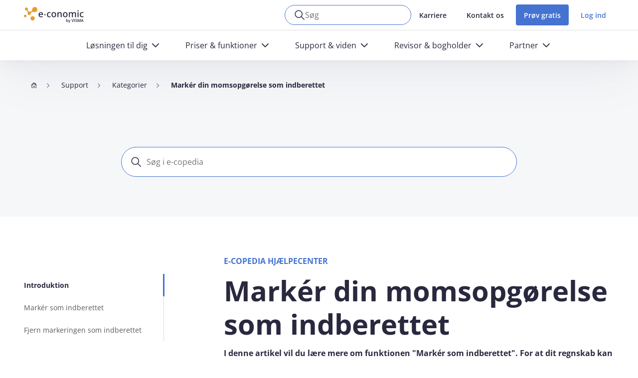

--- FILE ---
content_type: text/html; charset=UTF-8
request_url: https://www.e-conomic.dk/support/artikler/marker-din-momsopgoerelse-som-indberettet
body_size: 18769
content:
<!DOCTYPE html>
<html lang="da" dir="ltr" prefix="og: https://ogp.me/ns#">
  <head>
    <meta charset="utf-8" />
<script data-gcm-enabled="false">
function loadCookieInformation() {
  var banner = document.createElement('script');
  banner.type = 'text/javascript';
  banner.setAttribute('data-culture', 'DA');
  banner.setAttribute('data-gcm-version', '2.0');
  banner.src = 'https://policy.app.cookieinformation.com/uc.js';
  document.head.appendChild(banner);
}
loadCookieInformation();
</script>
<meta name="description" content="I denne artikel vil du lære mere om funktionen &quot;Markér som indberettet&quot;. For at dit regnskab kan være så retvisende som muligt skal du fortælle e-conomic når du indberetter din moms. Det gør du ved at markere din momsopgørelse som indberettet. Funktionen gør at din moms afregnes og momsopgørelsen i den valgte periode vil anses som færdighåndteret. Du kan også få bogført din indberettede moms direkte fra momsopgørelsen. Det forudsætter dog, at du har oprettet en konto til formålet." />
<link rel="canonical" href="https://www.e-conomic.dk/support/artikler/marker-din-momsopgoerelse-som-indberettet" />
<meta name="robots" content="index, follow" />
<meta name="MobileOptimized" content="width" />
<meta name="HandheldFriendly" content="true" />
<meta name="viewport" content="width=device-width, initial-scale=1.0" />
<script type="application/ld+json">{
    "@context": "https://schema.org",
    "@type": "BreadcrumbList",
    "itemListElement": [
        {
            "@type": "ListItem",
            "position": 1,
            "name": "Hjem",
            "item": "https://www.e-conomic.dk/"
        },
        {
            "@type": "ListItem",
            "position": 2,
            "name": "Support",
            "item": "https://www.e-conomic.dk/support"
        },
        {
            "@type": "ListItem",
            "position": 3,
            "name": "Kategorier",
            "item": "https://www.e-conomic.dk/support/artikler"
        },
        {
            "@type": "ListItem",
            "position": 4,
            "name": "Markér din momsopgørelse som indberettet",
            "item": "https://www.e-conomic.dk/support/artikler/marker-din-momsopgoerelse-som-indberettet"
        }
    ]
}</script>
<link rel="icon" href="/themes/custom/economic/favicon.png" type="image/png" />
<link rel="preload" href="/themes/custom/economic/assets/fonts/open-sans.woff2" as="font" type="font/woff2" crossorigin />
<link rel="preload" href="/themes/custom/economic/assets/fonts/icomoon.woff" as="font" type="font/woff" crossorigin />

    <title>Markér din momsopgørelse som indberettet | e-conomic</title>
    <link rel="stylesheet" media="all" href="/sites/default/files10/css/css_XP9IwBGHC4lDIl3gbW3nW_pt0zvU55Kk7MHtsHTSw9Y.css?delta=0&amp;language=da&amp;theme=economic&amp;include=[base64]" />
<link rel="stylesheet" media="all" href="/sites/default/files10/css/css_9gsmcEWL1eZxDd-Hgac0ZmjOkPNOYpJH3U5TDZTMWtw.css?delta=1&amp;language=da&amp;theme=economic&amp;include=[base64]" />

    <script type="application/json" data-drupal-selector="drupal-settings-json">{"path":{"baseUrl":"\/","pathPrefix":"","currentPath":"node\/1806","currentPathIsAdmin":false,"isFront":false,"currentLanguage":"da"},"pluralDelimiter":"\u0003","suppressDeprecationErrors":true,"ajaxPageState":{"libraries":"[base64]","theme":"economic","theme_token":null},"ajaxTrustedUrl":{"form_action_p_pvdeGsVG5zNF_XLGPTvYSKCf43t8qZYSwcfZl2uzM":true,"\/support\/artikler\/marker-din-momsopgoerelse-som-indberettet?ajax_form=1":true},"ec_order":{"packagesStickyLabel":"Prispakker"},"ajax":{"edit-submit--2":{"wrapper":"insider-form","callback":[{},"ajaxSubmitForm"],"event":"mousedown","keypress":true,"prevent":"click","url":"\/support\/artikler\/marker-din-momsopgoerelse-som-indberettet?ajax_form=1","httpMethod":"POST","dialogType":"ajax","submit":{"_triggering_element_name":"op","_triggering_element_value":"Tilmeld mig"}}},"user":{"uid":0,"permissionsHash":"bfa02f11eb99b8d4e1a08155ef646e5d038213500fb50efef636a23ecf093657"}}</script>
<script src="/sites/default/files10/js/js_JsACmRo7lVKJ38uI7WOxngziTow-S1edWrx04sV7SmI.js?scope=header&amp;delta=0&amp;language=da&amp;theme=economic&amp;include=[base64]"></script>

  </head>
  <body class="path-node page-node-type-ecopedia-article">
        <a href="#main-content" class="visually-hidden focusable skip-link">
      Gå til hovedindhold
    </a>
    <noscript>
  <iframe src="https://www.googletagmanager.com/ns.html?id=GTM-TJRJ78" height="0" width="0" style="display:none;visibility:hidden"></iframe>
</noscript>
<div id="_informizely_script_tag"></div>

      <div class="page-wrapper dialog-off-canvas-main-canvas" data-off-canvas-main-canvas>
    	<header class="header" data-header="">
		<div class="header__container">
			<div class="header__main">
				<div class="container">
					<div class="header__wrapper">
						<div class="header__wrapper">
	<div id="block-economic-site-branding" class="block block-system block-system-branding-block">
  
    
  	<div class="header__logo">
      <a href="/" rel="home" class="site-logo">
      <img src="/themes/custom/economic/logo-20240202.svg" alt="Hjem" />
    </a>
  	</div>
</div>

</div>
						<div class="header__tools">
	<div id="block-economic-searchform" class="block block-ec-search block-ec-search-form">
  
    
      <form class="form-section p-0" data-cludo-engine="9778" data-drupal-selector="search-form-2" action="/support/artikler/marker-din-momsopgoerelse-som-indberettet" method="post" id="search-form--2" accept-charset="UTF-8">
  <div class="form-control-focus-show form-control-small form-control-icon-search m-0 js-form-item form-item js-form-type-textfield form-type--textfield js-form-item-keys form-item--keys form-item--no-label" data-search-btn>
      <label for="edit-keys--2" class="form-item__label visually-hidden js-form-required form-required">
    Nøgleord
      </label>
        <input class="rounded-pill form-element__normalized-font form-text required form-element" data-search-input data-drupal-selector="edit-keys" type="text" id="edit-keys--2" name="keys" value="" size="60" maxlength="128" placeholder="Søg" required="required" />

        </div>
<input autocomplete="off" data-drupal-selector="form-nn6facoxjjhj0z7juc5d14-1niboi5nkjqnaruw8bbu" type="hidden" name="form_build_id" value="form-NN6FACoxjjHJ0z7juc5d14_1nibOI5NkjQnAruW8bbU" class="form-element" />
<input data-drupal-selector="edit-ec-search-form-2" type="hidden" name="form_id" value="ec_search_form" class="form-element" />
<div data-drupal-selector="edit-actions" class="form-actions js-form-wrapper form-wrapper" id="edit-actions--9"><input class="visually-hidden button js-form-submit form-submit form-element" data-drupal-selector="edit-submit" type="submit" id="edit-submit--6" name="op" value="Søg" />
</div>

</form>

  </div>
<nav class="block block-menu navigation menu--header-top-menu" aria-labelledby="block-headertopmenu-menu">
            
  <div class="visually-hidden" id="block-headertopmenu-menu">Header top menu</div>
  

        


                 <div class="header__menu">
          <ul id="block-headertopmenu" class="menu-header-top-menu" data-drupal-selector="menu-main">                                       <li class="menu-header-top-menu__item">                <a href="https://www.e-conomic.dk/om/job" class="menu-header-top-menu__link">Karriere</a>
              </li>
                                  <li class="menu-header-top-menu__item">                <a href="https://www.e-conomic.dk/support/personlig-hjaelp" class="menu-header-top-menu__link">Kontakt os</a>
              </li>
        </ul>
  </div>
   

  </nav>
	
	
<div class="header__link">
  <a class="cta btn btn-primary" href="https://www.e-conomic.dk/demo">Prøv gratis</a>
</div>
    
    
    
    
<div class="header__account">
    <div class="header__account-toggle">
                    <a href="https://secure.e-conomic.com/secure/signin_id.aspx" title="Log ind">Log ind</a>
            </div>
</div>
<div class="menumobile__toggle" data-menumobile-toggle><span></span></div>
</div>
					</div>
				</div>
			</div>
			  <div class="region region-main-menu">
    <nav id="block-mainmenu" class="block block-menu navigation menu--main" aria-labelledby="block-mainmenu-menu">
            
  <div class="visually-hidden" id="block-mainmenu-menu">Main navigation</div>
  

        
     		<div class="header__navigation">
			<div class="container">
				<ul>
									<li>
																															<a href="" title="Løsningen til dig"  data-megamenu-toggle="1" >
							<span>Løsningen til dig</span>
						</a>
					</li>
									<li>
																															<a href="" title="Priser &amp; funktioner"  data-megamenu-toggle="2" >
							<span>Priser &amp; funktioner</span>
						</a>
					</li>
									<li>
																															<a href="" title="Support &amp; viden"  data-megamenu-toggle="3" >
							<span>Support &amp; viden</span>
						</a>
					</li>
									<li>
																															<a href="" title="Revisor &amp; bogholder"  data-megamenu-toggle="4" >
							<span>Revisor &amp; bogholder</span>
						</a>
					</li>
									<li>
																															<a href="" title="Partner"  data-megamenu-toggle="5" >
							<span>Partner</span>
						</a>
					</li>
								</ul>
			</div>
  	</div>
		<div class="header__megamenu" data-megamenu>
			
			<div class="header__megamenu-container"  data-megamenu-dropdown="1" >
				<div class="container">
					<div class="row">
						<div class="col-12 col-lg-8">
							<div class="header__megamenu-list">
                								                  <ul>
                                                            
                                        
                    
                                                                        	<li>
		<div class="header__megamenu-item">
							<div class="header__megamenu-item-title">
					Den nystartede virksomhed
				</div>
			
							<div class="header__megamenu-item-text">
					Gør arbejdet med regnskab nemmere og mindre tidskrævende
				</div>
										<a class="header__megamenu-item-link" href="https://www.e-conomic.dk/loesninger/nystartet-virksomhed" title="Den nystartede virksomhed"></a>
					</div>
	</li>

                                                                            	<li>
		<div class="header__megamenu-item">
							<div class="header__megamenu-item-title">
					Optimér din arbejdsdag
				</div>
			
							<div class="header__megamenu-item-text">
					Få indblik i, hvordan du får mest værdi af e-conomic og optimerer dit regnskabsarbejde
				</div>
										<a class="header__megamenu-item-link" href="https://www.e-conomic.dk/loesninger/arbejdsgange" title="Optimér din arbejdsdag"></a>
					</div>
	</li>

                                                                                                	<li>
		<div class="header__megamenu-item">
							<div class="header__megamenu-item-title">
					Den mindre eller mellemstore virksomhed
				</div>
			
							<div class="header__megamenu-item-text">
					Få værktøjerne til at udvikle din forretning og bevare overblikket
				</div>
										<a class="header__megamenu-item-link" href="https://www.e-conomic.dk/loesninger/mindre-mellemstor-virksomhed" title="Den mindre eller mellemstore virksomhed"></a>
					</div>
	</li>

                                                                            	<li>
		<div class="header__megamenu-item">
							<div class="header__megamenu-item-title">
					Flyt dit regnskab til e-conomic
				</div>
			
							<div class="header__megamenu-item-text">
					Vi står klar til at hjælpe dig trygt igennem hele processen
				</div>
										<a class="header__megamenu-item-link" href="https://www.e-conomic.dk/skift-til-e-conomic" title="Flyt dit regnskab til e-conomic"></a>
					</div>
	</li>

                                                                                                	<li>
		<div class="header__megamenu-item">
							<div class="header__megamenu-item-title">
					Den større virksomhed
				</div>
			
							<div class="header__megamenu-item-text">
					Få en skalérbar løsning og bind forretningen sammen
				</div>
										<a class="header__megamenu-item-link" href="https://www.e-conomic.dk/loesninger/stor-virksomhed" title="Den større virksomhed"></a>
					</div>
	</li>

                                                                            	<li>
		<div class="header__megamenu-item">
							<div class="header__megamenu-item-title">
					Find den rigtige løsning
				</div>
			
							<div class="header__megamenu-item-text">
					Tag testen og bliv klogere på, hvilken pakke i e-conomic der passer bedst til dig
				</div>
										<a class="header__megamenu-item-link" href="https://www.e-conomic.dk/loesninger/find-din-loesning" title="Find den rigtige løsning"></a>
					</div>
	</li>

                                                                                                	<li>
		<div class="header__megamenu-item">
							<div class="header__megamenu-item-title">
					e-conomic til din branche
				</div>
			
							<div class="header__megamenu-item-text">
					Gør din hverdag mere enkel med en skræddersyet løsning til din branche
				</div>
										<a class="header__megamenu-item-link" href="https://www.e-conomic.dk/branche" title="e-conomic til din branche"></a>
					</div>
	</li>

                                                                            	<li>
		<div class="header__megamenu-item">
							<div class="header__megamenu-item-title">
					Kundehistorier
				</div>
			
							<div class="header__megamenu-item-text">
					Hør, hvordan et udpluk af vores 250.000 kunder oplever at arbejde i e-conomic
				</div>
										<a class="header__megamenu-item-link" href="https://www.e-conomic.dk/referencer" title="Kundehistorier"></a>
					</div>
	</li>

                                                              </ul>
								                                							</div>
						</div>
						<div class="col-12 col-lg-4 d-none d-lg-block">
																							<div class="header__megamenu-card">
									<div class="comp-card">
										<div class="comp-card__image">
											<a href="https://www.e-conomic.dk/funktioner/firmakort" title="Nyhed: Firmakort i e-conomic">
												                <img loading="lazy" src="/sites/default/files10/2025-10/DK_EC_600x500_LP_menu_Firmakort_NY.png" width="600" height="500" alt="Nyhed: Firmakort i e-conomic" />


      

											</a>
										</div>
										<div class="comp-card__contain">
																						<div class="comp-card__title">
												<div class="heading-5 comp-card__title-head">Nyhed: Firmakort i e-conomic</div>
											</div>
																																		<div class="comp-card__desc">
													Firmakort er en ny kortbetalingsløsning i e-conomic, der skaber en glidende arbejdsgang fra betaling til bogføring - og som giver dig fuld kontrol over dine udgifter.
												</div>
																																														<div class="comp-card__cta">
													<a class="btn btn-cta" href="https://www.e-conomic.dk/funktioner/firmakort" title="Læs mere om Firmakort">
														Læs mere om Firmakort
														<i class="icon icon-arrow-right"></i>
													</a>
												</div>
																					</div>
									</div>
								</div>
													</div>
					</div>
				</div>
			</div>
			
			<div class="header__megamenu-container"  data-megamenu-dropdown="2" >
				<div class="container">
					<div class="row">
						<div class="col-12 col-lg-8">
							<div class="header__megamenu-list">
                								                  <ul>
                                                            
                                        
                    
                                                                        	<li>
		<div class="header__megamenu-item">
							<div class="header__megamenu-item-title">
					Gennemgang af e-conomic
				</div>
			
							<div class="header__megamenu-item-text">
					Få indblik i e-conomics funktioner og lær programmet bedre at kende
				</div>
										<a class="header__megamenu-item-link" href="https://www.e-conomic.dk/funktioner" title="Gennemgang af e-conomic"></a>
					</div>
	</li>

                                                                            	<li>
		<div class="header__megamenu-item">
							<div class="header__megamenu-item-title">
					Nyeste funktioner
				</div>
			
							<div class="header__megamenu-item-text">
					Læs om de nyeste funktioner og opdateringer i programmet
				</div>
										<a class="header__megamenu-item-link" href="https://www.e-conomic.dk/funktioner-og-priser/nye-funktioner" title="Nyeste funktioner"></a>
					</div>
	</li>

                                                                                                	<li>
		<div class="header__megamenu-item">
							<div class="header__megamenu-item-title">
					Priser &amp; pakker
				</div>
			
							<div class="header__megamenu-item-text">
					Få et overblik over, hvad vores forskellige pakker indeholder og koster
				</div>
										<a class="header__megamenu-item-link" href="https://www.e-conomic.dk/priser" title="Priser &amp; pakker"></a>
					</div>
	</li>

                                                                            	<li>
		<div class="header__megamenu-item">
							<div class="header__megamenu-item-title">
					Apps &amp; integrationer
				</div>
			
							<div class="header__megamenu-item-text">
					Bliv klogere på alle integrationsmulighederne til dit regnskab
				</div>
										<a class="header__megamenu-item-link" href="https://www.e-conomic.dk/apps-og-udvidelser" title="Apps &amp; integrationer"></a>
					</div>
	</li>

                                                                                                	<li>
		<div class="header__megamenu-item">
							<div class="header__megamenu-item-title">
					Oversigt over alle funktioner
				</div>
			
							<div class="header__megamenu-item-text">
					Se en oversigt og få en detaljeret beskrivelse af alle funktioner i e-conomic
				</div>
										<a class="header__megamenu-item-link" href="https://www.e-conomic.dk/funktioner/fuld-funktionsliste" title="Oversigt over alle funktioner"></a>
					</div>
	</li>

                                                                                      </ul>
								                                							</div>
						</div>
						<div class="col-12 col-lg-4 d-none d-lg-block">
																							<div class="header__megamenu-card">
									<div class="comp-card">
										<div class="comp-card__image">
											<a href="https://www.e-conomic.dk/loesninger/find-din-loesning" title="Hvilken pakke passer til dig?">
												                <img loading="lazy" src="/sites/default/files10/2024-02/DK_EC_530x358_LP_menu_package-overview-test.png" width="1040" height="716" alt="Et forstørrelsesglas foran e-conomic pakker" />


      

											</a>
										</div>
										<div class="comp-card__contain">
																						<div class="comp-card__title">
												<div class="heading-5 comp-card__title-head">Hvilken pakke passer til dig?</div>
											</div>
																																		<div class="comp-card__desc">
													Tag testen og find den helt rigtige e-conomic-pakke til din virksomhed. Vores fire pakkeløsninger er sammensat for at passe til netop den måde, du ønsker at arbejde med regnskab.
												</div>
																																														<div class="comp-card__cta">
													<a class="btn btn-cta" href="https://www.e-conomic.dk/loesninger/find-din-loesning" title="Læs mere">
														Læs mere
														<i class="icon icon-arrow-right"></i>
													</a>
												</div>
																					</div>
									</div>
								</div>
													</div>
					</div>
				</div>
			</div>
			
			<div class="header__megamenu-container"  data-megamenu-dropdown="3" >
				<div class="container">
					<div class="row">
						<div class="col-12 col-lg-8">
							<div class="header__megamenu-list">
                								                  <ul>
                                                            
                                        
                    
                                                                        	<li>
		<div class="header__megamenu-item">
							<div class="header__megamenu-item-title">
					Kontakt os
				</div>
			
							<div class="header__megamenu-item-text">
					Se åbningstider og få personlig hjælp på vores gratis telefon-, chat- og e-mailsupport
				</div>
										<a class="header__megamenu-item-link" href="https://www.e-conomic.dk/support/personlig-hjaelp" title="Kontakt os"></a>
					</div>
	</li>

                                                                            	<li>
		<div class="header__megamenu-item">
							<div class="header__megamenu-item-title">
					Alle supportmuligheder
				</div>
			
							<div class="header__megamenu-item-text">
					Gå på opdagelse i alle vores supportmuligheder
				</div>
										<a class="header__megamenu-item-link" href="https://www.e-conomic.dk/support" title="Alle supportmuligheder"></a>
					</div>
	</li>

                                                                                                	<li>
		<div class="header__megamenu-item">
							<div class="header__megamenu-item-title">
					e-copedia hjælpecenter
				</div>
			
							<div class="header__megamenu-item-text">
					Find hjælpeartikler og videoer til e-conomic i vores omfattende opslagsværk e-copedia
				</div>
										<a class="header__megamenu-item-link" href="https://www.e-conomic.dk/support/e-copedia" title="e-copedia hjælpecenter"></a>
					</div>
	</li>

                                                                            	<li>
		<div class="header__megamenu-item">
							<div class="header__megamenu-item-title">
					Videnscenter
				</div>
			
							<div class="header__megamenu-item-text">
					Få konkrete værktøjer og mere viden om forskellige emner inden for regnskabsverden
				</div>
										<a class="header__megamenu-item-link" href="https://www.e-conomic.dk/support-og-viden/videnscenter" title="Videnscenter"></a>
					</div>
	</li>

                                                                                                	<li>
		<div class="header__megamenu-item">
							<div class="header__megamenu-item-title">
					Kurser
				</div>
			
							<div class="header__megamenu-item-text">
					Kom på kursus og få endnu mere ud af e-conomic – uanset hvor erfaren du er
				</div>
										<a class="header__megamenu-item-link" href="https://www.e-conomic.dk/support/kurser" title="Kurser"></a>
					</div>
	</li>

                                                                            	<li>
		<div class="header__megamenu-item">
							<div class="header__megamenu-item-title">
					Information om den nye bogføringslov
				</div>
			
							<div class="header__megamenu-item-text">
					Bliv klogere på, hvordan den nye bogføringslov påvirker din virksomhed
				</div>
										<a class="header__megamenu-item-link" href="https://www.e-conomic.dk/den-nye-bogfoeringslov" title="Information om den nye bogføringslov"></a>
					</div>
	</li>

                                                              </ul>
								                                                  <div class="header__megamenu-info">
                        <div class="header__megamenu-info__header">Vi sidder klar til at hjælpe dig</div><div class="header__megamenu-info__body"><p><strong>Åbningstider:</strong></p><div>Telefon: Man-tors kl. 9-15 og fre kl. 9-14.</div><div>Chat: Man-ons kl. 9-20, tors kl. 9-22 og fre kl. 9-15:30</div></div><div class="header__megamenu-info__footer"><div class="header__megamenu-info__footer-item"><div class="header__megamenu-info__footer-item__icon header__megamenu-info__footer-item__icon--chat-ai">&nbsp;</div><div><div class="header__megamenu-info__footer-item__header">AI-chatbot</div><div>Få hjælp 24/7 <a class="chat-open" href="#">her</a></div></div></div><div class="header__megamenu-info__footer-item"><div class="header__megamenu-info__footer-item__icon header__megamenu-info__footer-item__icon--chat">&nbsp;</div><div><div class="header__megamenu-info__footer-item__header">Chat med os</div><div>Start chat <a class="chat-open" href="#">her</a></div></div></div><div class="header__megamenu-info__footer-item"><div class="header__megamenu-info__footer-item__icon header__megamenu-info__footer-item__icon--phone">&nbsp;</div><div><div class="header__megamenu-info__footer-item__header">Ring til os</div><div><a href="tel:+4588204840" title="Ring til os">88 20 48 40</a></div></div></div></div>
                    </div>
															</div>
						</div>
						<div class="col-12 col-lg-4 d-none d-lg-block">
																							<div class="header__megamenu-card">
									<div class="comp-card">
										<div class="comp-card__image">
											<a href="https://www.e-conomic.dk/support/artikler/aktiver-totrinsbekraeftelse" title="Styrk din sikkerhed med to-faktor-godkendelse (2FA)">
												                <img loading="lazy" src="/sites/default/files10/2025-06/DK_ECO_250x150_LP_menu_2FA%20%281%29.png" width="521" height="313" alt="En illustration af en mand, der sidder med en telefon i hånden ved en computer" />


      

											</a>
										</div>
										<div class="comp-card__contain">
																						<div class="comp-card__title">
												<div class="heading-5 comp-card__title-head">Styrk din sikkerhed med to-faktor-godkendelse (2FA)</div>
											</div>
																																		<div class="comp-card__desc">
													Sæt en ekstra lås på din e-conomic-aftale i form af 2FA og beskyt dine data mod hackere - selv hvis nogen skulle få fat i din adgangskode.
												</div>
																																														<div class="comp-card__cta">
													<a class="btn btn-cta" href="https://www.e-conomic.dk/support/artikler/aktiver-totrinsbekraeftelse" title="Sådan gør du">
														Sådan gør du
														<i class="icon icon-arrow-right"></i>
													</a>
												</div>
																					</div>
									</div>
								</div>
													</div>
					</div>
				</div>
			</div>
			
			<div class="header__megamenu-container"  data-megamenu-dropdown="4" >
				<div class="container">
					<div class="row">
						<div class="col-12 col-lg-8">
							<div class="header__megamenu-list">
                								                  <ul>
                                                            
                                        
                    
                                                                        	<li>
		<div class="header__megamenu-item">
							<div class="header__megamenu-item-title">
					Fordele for dig
				</div>
			
							<div class="header__megamenu-item-text">
					Få et indblik i dine fordele som revisor og bogholder i e-conomic
				</div>
										<a class="header__megamenu-item-link" href="https://www.e-conomic.dk/revisor-og-bogholder" title="Fordele for dig"></a>
					</div>
	</li>

                                                                            	<li>
		<div class="header__megamenu-item">
							<div class="header__megamenu-item-title">
					Administratorsupport
				</div>
			
							<div class="header__megamenu-item-text">
					Find telefonnummer og åbningstider på vores dedikerede administratorsupport
				</div>
										<a class="header__megamenu-item-link" href="https://www.e-conomic.dk/revisor-og-bogholder/administratorsupport" title="Administratorsupport"></a>
					</div>
	</li>

                                                                                                	<li>
		<div class="header__megamenu-item">
							<div class="header__megamenu-item-title">
					Prismuligheder
				</div>
			
							<div class="header__megamenu-item-text">
					Læs mere om dine prismuligheder som revisor og bogholder i e-conomic
				</div>
										<a class="header__megamenu-item-link" href="https://www.e-conomic.dk/revisor-og-bogholder/priser" title="Prismuligheder"></a>
					</div>
	</li>

                                                                            	<li>
		<div class="header__megamenu-item">
							<div class="header__megamenu-item-title">
					Flyt dine kunder til e-conomic
				</div>
			
							<div class="header__megamenu-item-text">
					Vi sørger for, at du og dine kunder får en tryg og nem flytteproces
				</div>
										<a class="header__megamenu-item-link" href="https://www.e-conomic.dk/revisor-og-bogholder/flyt-kunders-regnskab" title="Flyt dine kunder til e-conomic"></a>
					</div>
	</li>

                                                                                                	<li>
		<div class="header__megamenu-item">
							<div class="header__megamenu-item-title">
					Arrangementer
				</div>
			
							<div class="header__megamenu-item-text">
					Få et overblik over, hvilke faglige arrangementer du kan deltage i
				</div>
										<a class="header__megamenu-item-link" href="https://www.e-conomic.dk/revisor-og-bogholder/arrangementer" title="Arrangementer"></a>
					</div>
	</li>

                                                                            	<li>
		<div class="header__megamenu-item">
							<div class="header__megamenu-item-title">
					Bliv administrator i e-conomic
				</div>
			
							<div class="header__megamenu-item-text">
					Få et administratormodul i e-conomic – helt gratis
				</div>
										<a class="header__megamenu-item-link" href="https://www.e-conomic.dk/revisor-og-bogholder/registrering" title="Bliv administrator i e-conomic"></a>
					</div>
	</li>

                                                                                                	<li>
		<div class="header__megamenu-item">
							<div class="header__megamenu-item-title">
					Nye funktioner
				</div>
			
							<div class="header__megamenu-item-text">
					Læs om de nyeste funktioner og opdateringer i e-conomic
				</div>
										<a class="header__megamenu-item-link" href="https://www.e-conomic.dk/revisor-og-bogholder/nye-funktioner" title="Nye funktioner"></a>
					</div>
	</li>

                                                                            	<li>
		<div class="header__megamenu-item">
							<div class="header__megamenu-item-title">
					Certificering i e-conomic
				</div>
			
							<div class="header__megamenu-item-text">
					Få endnu mere værdi af e-conomic med vores skræddersyede kurser til administratorer
				</div>
										<a class="header__megamenu-item-link" href="https://www.e-conomic.dk/revisor-og-bogholder/certificering" title="Certificering i e-conomic"></a>
					</div>
	</li>

                                                              </ul>
								                                							</div>
						</div>
						<div class="col-12 col-lg-4 d-none d-lg-block">
																							<div class="header__megamenu-card">
									<div class="comp-card">
										<div class="comp-card__image">
											<a href="https://www.e-conomic.dk/funktioner/loen" title="Lav løn direkte i e-conomic">
												                <img loading="lazy" src="/sites/default/files10/2025-11/DK_EC_250x150_Promo-area_L%C3%B8n3%20%281%29.png" width="695" height="417" alt="To mennesker sidder og taler sammen på et kontor, mens de kigger på en computer" />


      

											</a>
										</div>
										<div class="comp-card__contain">
																						<div class="comp-card__title">
												<div class="heading-5 comp-card__title-head">Lav løn direkte i e-conomic</div>
											</div>
																																		<div class="comp-card__desc">
													Slip for dobbeltarbejde og manuelle processer. Nu kan du køre løn og regnskab i én samlet arbejdsgang med e-conomics lønsystem, som er skabt i samarbejde med bogholdere og revisorer.
												</div>
																																														<div class="comp-card__cta">
													<a class="btn btn-cta" href="https://www.e-conomic.dk/funktioner/loen" title="Læs mere om Løn">
														Læs mere om Løn
														<i class="icon icon-arrow-right"></i>
													</a>
												</div>
																					</div>
									</div>
								</div>
													</div>
					</div>
				</div>
			</div>
			
			<div class="header__megamenu-container"  data-megamenu-dropdown="5" >
				<div class="container">
					<div class="row">
						<div class="col-12 col-lg-8">
							<div class="header__megamenu-list">
                								                  <ul>
                                                            
                                        
                    
                                                                        	<li>
		<div class="header__megamenu-item">
							<div class="header__megamenu-item-title">
					Fordele for partnere i e-conomic
				</div>
			
							<div class="header__megamenu-item-text">
					Få et indblik i, hvordan et partnerskab med e-conomic skaber værdi for din forretning
				</div>
										<a class="header__megamenu-item-link" href="https://www.e-conomic.dk/partner" title="Fordele for partnere i e-conomic"></a>
					</div>
	</li>

                                                                            	<li>
		<div class="header__megamenu-item">
							<div class="header__megamenu-item-title">
					App-partner
				</div>
			
							<div class="header__megamenu-item-text">
					Bliv klogere på, hvordan du gør din app synlig for mere end 250.000 kunder
				</div>
										<a class="header__megamenu-item-link" href="https://www.e-conomic.dk/partner/app-partner" title="App-partner"></a>
					</div>
	</li>

                                                                                                	<li>
		<div class="header__megamenu-item">
							<div class="header__megamenu-item-title">
					Bliv partner
				</div>
			
							<div class="header__megamenu-item-text">
					Find det partnerskab, der bedst passer til din forretning
				</div>
										<a class="header__megamenu-item-link" href="https://www.e-conomic.dk/partner/bliv-partner" title="Bliv partner"></a>
					</div>
	</li>

                                                                            	<li>
		<div class="header__megamenu-item">
							<div class="header__megamenu-item-title">
					Certificeret forhandler
				</div>
			
							<div class="header__megamenu-item-text">
					Læs mere om, hvordan du som certificeret forhandler kan styrke og vækste din virksomhed
				</div>
										<a class="header__megamenu-item-link" href="https://www.e-conomic.dk/partner/certificeret-forhandler" title="Certificeret forhandler"></a>
					</div>
	</li>

                                                              </ul>
								                                							</div>
						</div>
						<div class="col-12 col-lg-4 d-none d-lg-block">
																							<div class="header__megamenu-card">
									<div class="comp-card">
										<div class="comp-card__image">
											<a href="https://www.e-conomic.dk/partner/bliv-partner" title="Har du ambitioner om at vækste?">
												                <img loading="lazy" src="/sites/default/files10/2024-12/Cards_250x150px_branche.png" width="438" height="263" alt="To mennesker sidder og snakker i en butik" />


      

											</a>
										</div>
										<div class="comp-card__contain">
																						<div class="comp-card__title">
												<div class="heading-5 comp-card__title-head">Har du ambitioner om at vækste?</div>
											</div>
																																		<div class="comp-card__desc">
													Som partner i e-conomic styrker du din forretning, udvider dit netværk og skaber værdi for mange tusinder danske kunder – hver dag.

												</div>
																																														<div class="comp-card__cta">
													<a class="btn btn-cta" href="https://www.e-conomic.dk/partner/bliv-partner" title="Bliv partner i e-conomic">
														Bliv partner i e-conomic
														<i class="icon icon-arrow-right"></i>
													</a>
												</div>
																					</div>
									</div>
								</div>
													</div>
					</div>
				</div>
			</div>
					</div>
   



  </nav>

  </div>

		</div>
	</header>
	<div class="menumobile" data-menumobile>
		<div class="menumobile__container">
			<div class="container">
                  <div class="menumobile__search" data-menumobile-search>
            <form class="form-section p-0" data-cludo-engine="9778" data-drupal-selector="search-form" action="/support/artikler/marker-din-momsopgoerelse-som-indberettet" method="post" id="search-form" accept-charset="UTF-8">
  <div class="form-control-block form-control-large form-control-icon-search m-0 js-form-item form-item js-form-type-textfield form-type--textfield js-form-item-keys form-item--keys form-item--no-label">
      <label for="edit-keys" class="form-item__label visually-hidden js-form-required form-required">
    Nøgleord
      </label>
        <input class="rounded-pill form-element__normalized-font form-text required form-element" data-search-input data-drupal-selector="edit-keys" type="text" id="edit-keys" name="keys" value="" size="60" maxlength="128" placeholder="Søg" required="required" />

        </div>
<input autocomplete="off" data-drupal-selector="form-kd4zcz9a1otnnaycbzmufi5zubz2gdaz2aegpoglrhw" type="hidden" name="form_build_id" value="form-Kd4Zcz9A1OtnnAycbZMUfi5ZUbz2GdAz2aEgPogLRHw" class="form-element" />
<input data-drupal-selector="edit-ec-search-form" type="hidden" name="form_id" value="ec_search_form" class="form-element" />
<div data-drupal-selector="edit-actions" class="form-actions js-form-wrapper form-wrapper" id="edit-actions"><input class="visually-hidden button js-form-submit form-submit form-element" data-drupal-selector="edit-submit" type="submit" id="edit-submit" name="op" value="Søg" />
</div>

</form>

          </div>
        				<div class="menumobile__navigation" data-menumobile-navigation>
					
           <ul>
																			<li  class="--has-sub">
							<a href="" title="Løsningen til dig"><span>Løsningen til dig</span></a>
														<div class="menumobile__navigation-subItem" data-sub-item>
								<ul>
																			<li>
											<div class="header__megamenu-item">
																									<div class="header__megamenu-item-title">Den nystartede virksomhed</div>
																																					<div class="header__megamenu-item-text">
														Gør arbejdet med regnskab nemmere og mindre tidskrævende
													</div>
																																					<a
														class="header__megamenu-item-link"
														href="https://www.e-conomic.dk/loesninger/nystartet-virksomhed"
														title="Den nystartede virksomhed"
													></a>
																							</div>
										</li>
																			<li>
											<div class="header__megamenu-item">
																									<div class="header__megamenu-item-title">Den mindre eller mellemstore virksomhed</div>
																																					<div class="header__megamenu-item-text">
														Få værktøjerne til at udvikle din forretning og bevare overblikket
													</div>
																																					<a
														class="header__megamenu-item-link"
														href="https://www.e-conomic.dk/loesninger/mindre-mellemstor-virksomhed"
														title="Den mindre eller mellemstore virksomhed"
													></a>
																							</div>
										</li>
																			<li>
											<div class="header__megamenu-item">
																									<div class="header__megamenu-item-title">Den større virksomhed</div>
																																					<div class="header__megamenu-item-text">
														Få en skalérbar løsning og bind forretningen sammen
													</div>
																																					<a
														class="header__megamenu-item-link"
														href="https://www.e-conomic.dk/loesninger/stor-virksomhed"
														title="Den større virksomhed"
													></a>
																							</div>
										</li>
																			<li>
											<div class="header__megamenu-item">
																									<div class="header__megamenu-item-title">e-conomic til din branche</div>
																																					<div class="header__megamenu-item-text">
														Gør din hverdag mere enkel med en skræddersyet løsning til din branche
													</div>
																																					<a
														class="header__megamenu-item-link"
														href="https://www.e-conomic.dk/branche"
														title="e-conomic til din branche"
													></a>
																							</div>
										</li>
																			<li>
											<div class="header__megamenu-item">
																									<div class="header__megamenu-item-title">Optimér din arbejdsdag</div>
																																					<div class="header__megamenu-item-text">
														Få indblik i, hvordan du får mest værdi af e-conomic og optimerer dit regnskabsarbejde
													</div>
																																					<a
														class="header__megamenu-item-link"
														href="https://www.e-conomic.dk/loesninger/arbejdsgange"
														title="Optimér din arbejdsdag"
													></a>
																							</div>
										</li>
																			<li>
											<div class="header__megamenu-item">
																									<div class="header__megamenu-item-title">Flyt dit regnskab til e-conomic</div>
																																					<div class="header__megamenu-item-text">
														Vi står klar til at hjælpe dig trygt igennem hele processen
													</div>
																																					<a
														class="header__megamenu-item-link"
														href="https://www.e-conomic.dk/skift-til-e-conomic"
														title="Flyt dit regnskab til e-conomic"
													></a>
																							</div>
										</li>
																			<li>
											<div class="header__megamenu-item">
																									<div class="header__megamenu-item-title">Find den rigtige løsning</div>
																																					<div class="header__megamenu-item-text">
														Tag testen og bliv klogere på, hvilken pakke i e-conomic der passer bedst til dig
													</div>
																																					<a
														class="header__megamenu-item-link"
														href="https://www.e-conomic.dk/loesninger/find-din-loesning"
														title="Find den rigtige løsning"
													></a>
																							</div>
										</li>
																			<li>
											<div class="header__megamenu-item">
																									<div class="header__megamenu-item-title">Kundehistorier</div>
																																					<div class="header__megamenu-item-text">
														Hør, hvordan et udpluk af vores 250.000 kunder oplever at arbejde i e-conomic
													</div>
																																					<a
														class="header__megamenu-item-link"
														href="https://www.e-conomic.dk/referencer"
														title="Kundehistorier"
													></a>
																							</div>
										</li>
																	</ul>
                                																										<div class="comp-card">
										<div class="comp-card__image">
											<a href="https://www.e-conomic.dk/funktioner/firmakort" title="Nyhed: Firmakort i e-conomic">
																								<picture>
													<source media="(max-width: 768px)" srcset="/sites/default/files10/2025-10/DK_EC_600x500_LP_menu_Firmakort_NY.png"><img src="/sites/default/files10/2025-10/DK_EC_600x500_LP_menu_Firmakort_NY.png" alt="image.jpg">
												</picture>
											</a>
										</div>
										<div class="comp-card__contain">
																						<div class="comp-card__title">
												<h3>Nyhed: Firmakort i e-conomic</h3>
											</div>
											
																						<div class="comp-card__desc">
												Firmakort er en ny kortbetalingsløsning i e-conomic, der skaber en glidende arbejdsgang fra betaling til bogføring - og som giver dig fuld kontrol over dine udgifter.
											</div>
											
																																			<div class="comp-card__cta">
													<a class="btn btn-cta" href="https://www.e-conomic.dk/funktioner/firmakort" title="Læs mere om Firmakort">
														Læs mere om Firmakort
														<i class="icon icon-arrow-right"></i>
													</a>
												</div>
																					</div>
									</div>
															</div>
													</li>
																			<li  class="--has-sub">
							<a href="" title="Priser &amp; funktioner"><span>Priser &amp; funktioner</span></a>
														<div class="menumobile__navigation-subItem" data-sub-item>
								<ul>
																			<li>
											<div class="header__megamenu-item">
																									<div class="header__megamenu-item-title">Gennemgang af e-conomic</div>
																																					<div class="header__megamenu-item-text">
														Få indblik i e-conomics funktioner og lær programmet bedre at kende
													</div>
																																					<a
														class="header__megamenu-item-link"
														href="https://www.e-conomic.dk/funktioner"
														title="Gennemgang af e-conomic"
													></a>
																							</div>
										</li>
																			<li>
											<div class="header__megamenu-item">
																									<div class="header__megamenu-item-title">Priser &amp; pakker</div>
																																					<div class="header__megamenu-item-text">
														Få et overblik over, hvad vores forskellige pakker indeholder og koster
													</div>
																																					<a
														class="header__megamenu-item-link"
														href="https://www.e-conomic.dk/priser"
														title="Priser &amp; pakker"
													></a>
																							</div>
										</li>
																			<li>
											<div class="header__megamenu-item">
																									<div class="header__megamenu-item-title">Oversigt over alle funktioner</div>
																																					<div class="header__megamenu-item-text">
														Se en oversigt og få en detaljeret beskrivelse af alle funktioner i e-conomic
													</div>
																																					<a
														class="header__megamenu-item-link"
														href="https://www.e-conomic.dk/funktioner/fuld-funktionsliste"
														title="Oversigt over alle funktioner"
													></a>
																							</div>
										</li>
																			<li>
											<div class="header__megamenu-item">
																									<div class="header__megamenu-item-title">Nyeste funktioner</div>
																																					<div class="header__megamenu-item-text">
														Læs om de nyeste funktioner og opdateringer i programmet
													</div>
																																					<a
														class="header__megamenu-item-link"
														href="https://www.e-conomic.dk/funktioner-og-priser/nye-funktioner"
														title="Nyeste funktioner"
													></a>
																							</div>
										</li>
																			<li>
											<div class="header__megamenu-item">
																									<div class="header__megamenu-item-title">Apps &amp; integrationer</div>
																																					<div class="header__megamenu-item-text">
														Bliv klogere på alle integrationsmulighederne til dit regnskab
													</div>
																																					<a
														class="header__megamenu-item-link"
														href="https://www.e-conomic.dk/apps-og-udvidelser"
														title="Apps &amp; integrationer"
													></a>
																							</div>
										</li>
																	</ul>
                                																										<div class="comp-card">
										<div class="comp-card__image">
											<a href="https://www.e-conomic.dk/loesninger/find-din-loesning" title="Hvilken pakke passer til dig?">
																								<picture>
													<source media="(max-width: 768px)" srcset="/sites/default/files10/2024-02/DK_EC_530x358_LP_menu_package-overview-test.png"><img src="/sites/default/files10/2024-02/DK_EC_530x358_LP_menu_package-overview-test.png" alt="image.jpg">
												</picture>
											</a>
										</div>
										<div class="comp-card__contain">
																						<div class="comp-card__title">
												<h3>Hvilken pakke passer til dig?</h3>
											</div>
											
																						<div class="comp-card__desc">
												Tag testen og find den helt rigtige e-conomic-pakke til din virksomhed. Vores fire pakkeløsninger er sammensat for at passe til netop den måde, du ønsker at arbejde med regnskab.
											</div>
											
																																			<div class="comp-card__cta">
													<a class="btn btn-cta" href="https://www.e-conomic.dk/loesninger/find-din-loesning" title="Læs mere">
														Læs mere
														<i class="icon icon-arrow-right"></i>
													</a>
												</div>
																					</div>
									</div>
															</div>
													</li>
																			<li  class="--has-sub">
							<a href="" title="Support &amp; viden"><span>Support &amp; viden</span></a>
														<div class="menumobile__navigation-subItem" data-sub-item>
								<ul>
																			<li>
											<div class="header__megamenu-item">
																									<div class="header__megamenu-item-title">Kontakt os</div>
																																					<div class="header__megamenu-item-text">
														Se åbningstider og få personlig hjælp på vores gratis telefon-, chat- og e-mailsupport
													</div>
																																					<a
														class="header__megamenu-item-link"
														href="https://www.e-conomic.dk/support/personlig-hjaelp"
														title="Kontakt os"
													></a>
																							</div>
										</li>
																			<li>
											<div class="header__megamenu-item">
																									<div class="header__megamenu-item-title">e-copedia hjælpecenter</div>
																																					<div class="header__megamenu-item-text">
														Find hjælpeartikler og videoer til e-conomic i vores omfattende opslagsværk e-copedia
													</div>
																																					<a
														class="header__megamenu-item-link"
														href="https://www.e-conomic.dk/support/e-copedia"
														title="e-copedia hjælpecenter"
													></a>
																							</div>
										</li>
																			<li>
											<div class="header__megamenu-item">
																									<div class="header__megamenu-item-title">Kurser</div>
																																					<div class="header__megamenu-item-text">
														Kom på kursus og få endnu mere ud af e-conomic – uanset hvor erfaren du er
													</div>
																																					<a
														class="header__megamenu-item-link"
														href="https://www.e-conomic.dk/support/kurser"
														title="Kurser"
													></a>
																							</div>
										</li>
																			<li>
											<div class="header__megamenu-item">
																									<div class="header__megamenu-item-title">Alle supportmuligheder</div>
																																					<div class="header__megamenu-item-text">
														Gå på opdagelse i alle vores supportmuligheder
													</div>
																																					<a
														class="header__megamenu-item-link"
														href="https://www.e-conomic.dk/support"
														title="Alle supportmuligheder"
													></a>
																							</div>
										</li>
																			<li>
											<div class="header__megamenu-item">
																									<div class="header__megamenu-item-title">Videnscenter</div>
																																					<div class="header__megamenu-item-text">
														Få konkrete værktøjer og mere viden om forskellige emner inden for regnskabsverden
													</div>
																																					<a
														class="header__megamenu-item-link"
														href="https://www.e-conomic.dk/support-og-viden/videnscenter"
														title="Videnscenter"
													></a>
																							</div>
										</li>
																			<li>
											<div class="header__megamenu-item">
																									<div class="header__megamenu-item-title">Information om den nye bogføringslov</div>
																																					<div class="header__megamenu-item-text">
														Bliv klogere på, hvordan den nye bogføringslov påvirker din virksomhed
													</div>
																																					<a
														class="header__megamenu-item-link"
														href="https://www.e-conomic.dk/den-nye-bogfoeringslov"
														title="Information om den nye bogføringslov"
													></a>
																							</div>
										</li>
																	</ul>
                                                  <div class="header__megamenu-info">
                        <div class="header__megamenu-info__header">Vi sidder klar til at hjælpe dig</div><div class="header__megamenu-info__body"><p><strong>Åbningstider:</strong></p><div>Telefon: Man-tors kl. 9-15 og fre kl. 9-14.</div><div>Chat: Man-ons kl. 9-20, tors kl. 9-22 og fre kl. 9-15:30</div></div><div class="header__megamenu-info__footer"><div class="header__megamenu-info__footer-item"><div class="header__megamenu-info__footer-item__icon header__megamenu-info__footer-item__icon--chat-ai">&nbsp;</div><div><div class="header__megamenu-info__footer-item__header">AI-chatbot</div><div>Få hjælp 24/7 <a class="chat-open" href="#">her</a></div></div></div><div class="header__megamenu-info__footer-item"><div class="header__megamenu-info__footer-item__icon header__megamenu-info__footer-item__icon--chat">&nbsp;</div><div><div class="header__megamenu-info__footer-item__header">Chat med os</div><div>Start chat <a class="chat-open" href="#">her</a></div></div></div><div class="header__megamenu-info__footer-item"><div class="header__megamenu-info__footer-item__icon header__megamenu-info__footer-item__icon--phone">&nbsp;</div><div><div class="header__megamenu-info__footer-item__header">Ring til os</div><div><a href="tel:+4588204840" title="Ring til os">88 20 48 40</a></div></div></div></div>
                    </div>
																																		<div class="comp-card">
										<div class="comp-card__image">
											<a href="https://www.e-conomic.dk/support/artikler/aktiver-totrinsbekraeftelse" title="Styrk din sikkerhed med to-faktor-godkendelse (2FA)">
																								<picture>
													<source media="(max-width: 768px)" srcset="/sites/default/files10/2025-06/DK_ECO_250x150_LP_menu_2FA%20%281%29.png"><img src="/sites/default/files10/2025-06/DK_ECO_250x150_LP_menu_2FA%20%281%29.png" alt="image.jpg">
												</picture>
											</a>
										</div>
										<div class="comp-card__contain">
																						<div class="comp-card__title">
												<h3>Styrk din sikkerhed med to-faktor-godkendelse (2FA)</h3>
											</div>
											
																						<div class="comp-card__desc">
												Sæt en ekstra lås på din e-conomic-aftale i form af 2FA og beskyt dine data mod hackere - selv hvis nogen skulle få fat i din adgangskode.
											</div>
											
																																			<div class="comp-card__cta">
													<a class="btn btn-cta" href="https://www.e-conomic.dk/support/artikler/aktiver-totrinsbekraeftelse" title="Sådan gør du">
														Sådan gør du
														<i class="icon icon-arrow-right"></i>
													</a>
												</div>
																					</div>
									</div>
															</div>
													</li>
																			<li  class="--has-sub">
							<a href="" title="Revisor &amp; bogholder"><span>Revisor &amp; bogholder</span></a>
														<div class="menumobile__navigation-subItem" data-sub-item>
								<ul>
																			<li>
											<div class="header__megamenu-item">
																									<div class="header__megamenu-item-title">Fordele for dig</div>
																																					<div class="header__megamenu-item-text">
														Få et indblik i dine fordele som revisor og bogholder i e-conomic
													</div>
																																					<a
														class="header__megamenu-item-link"
														href="https://www.e-conomic.dk/revisor-og-bogholder"
														title="Fordele for dig"
													></a>
																							</div>
										</li>
																			<li>
											<div class="header__megamenu-item">
																									<div class="header__megamenu-item-title">Prismuligheder</div>
																																					<div class="header__megamenu-item-text">
														Læs mere om dine prismuligheder som revisor og bogholder i e-conomic
													</div>
																																					<a
														class="header__megamenu-item-link"
														href="https://www.e-conomic.dk/revisor-og-bogholder/priser"
														title="Prismuligheder"
													></a>
																							</div>
										</li>
																			<li>
											<div class="header__megamenu-item">
																									<div class="header__megamenu-item-title">Arrangementer</div>
																																					<div class="header__megamenu-item-text">
														Få et overblik over, hvilke faglige arrangementer du kan deltage i
													</div>
																																					<a
														class="header__megamenu-item-link"
														href="https://www.e-conomic.dk/revisor-og-bogholder/arrangementer"
														title="Arrangementer"
													></a>
																							</div>
										</li>
																			<li>
											<div class="header__megamenu-item">
																									<div class="header__megamenu-item-title">Nye funktioner</div>
																																					<div class="header__megamenu-item-text">
														Læs om de nyeste funktioner og opdateringer i e-conomic
													</div>
																																					<a
														class="header__megamenu-item-link"
														href="https://www.e-conomic.dk/revisor-og-bogholder/nye-funktioner"
														title="Nye funktioner"
													></a>
																							</div>
										</li>
																			<li>
											<div class="header__megamenu-item">
																									<div class="header__megamenu-item-title">Administratorsupport</div>
																																					<div class="header__megamenu-item-text">
														Find telefonnummer og åbningstider på vores dedikerede administratorsupport
													</div>
																																					<a
														class="header__megamenu-item-link"
														href="https://www.e-conomic.dk/revisor-og-bogholder/administratorsupport"
														title="Administratorsupport"
													></a>
																							</div>
										</li>
																			<li>
											<div class="header__megamenu-item">
																									<div class="header__megamenu-item-title">Flyt dine kunder til e-conomic</div>
																																					<div class="header__megamenu-item-text">
														Vi sørger for, at du og dine kunder får en tryg og nem flytteproces
													</div>
																																					<a
														class="header__megamenu-item-link"
														href="https://www.e-conomic.dk/revisor-og-bogholder/flyt-kunders-regnskab"
														title="Flyt dine kunder til e-conomic"
													></a>
																							</div>
										</li>
																			<li>
											<div class="header__megamenu-item">
																									<div class="header__megamenu-item-title">Bliv administrator i e-conomic</div>
																																					<div class="header__megamenu-item-text">
														Få et administratormodul i e-conomic – helt gratis
													</div>
																																					<a
														class="header__megamenu-item-link"
														href="https://www.e-conomic.dk/revisor-og-bogholder/registrering"
														title="Bliv administrator i e-conomic"
													></a>
																							</div>
										</li>
																			<li>
											<div class="header__megamenu-item">
																									<div class="header__megamenu-item-title">Certificering i e-conomic</div>
																																					<div class="header__megamenu-item-text">
														Få endnu mere værdi af e-conomic med vores skræddersyede kurser til administratorer
													</div>
																																					<a
														class="header__megamenu-item-link"
														href="https://www.e-conomic.dk/revisor-og-bogholder/certificering"
														title="Certificering i e-conomic"
													></a>
																							</div>
										</li>
																	</ul>
                                																										<div class="comp-card">
										<div class="comp-card__image">
											<a href="https://www.e-conomic.dk/funktioner/loen" title="Lav løn direkte i e-conomic">
																								<picture>
													<source media="(max-width: 768px)" srcset="/sites/default/files10/2025-11/DK_EC_250x150_Promo-area_L%C3%B8n3%20%281%29.png"><img src="/sites/default/files10/2025-11/DK_EC_250x150_Promo-area_L%C3%B8n3%20%281%29.png" alt="image.jpg">
												</picture>
											</a>
										</div>
										<div class="comp-card__contain">
																						<div class="comp-card__title">
												<h3>Lav løn direkte i e-conomic</h3>
											</div>
											
																						<div class="comp-card__desc">
												Slip for dobbeltarbejde og manuelle processer. Nu kan du køre løn og regnskab i én samlet arbejdsgang med e-conomics lønsystem, som er skabt i samarbejde med bogholdere og revisorer.
											</div>
											
																																			<div class="comp-card__cta">
													<a class="btn btn-cta" href="https://www.e-conomic.dk/funktioner/loen" title="Læs mere om Løn">
														Læs mere om Løn
														<i class="icon icon-arrow-right"></i>
													</a>
												</div>
																					</div>
									</div>
															</div>
													</li>
																			<li  class="--has-sub">
							<a href="" title="Partner"><span>Partner</span></a>
														<div class="menumobile__navigation-subItem" data-sub-item>
								<ul>
																			<li>
											<div class="header__megamenu-item">
																									<div class="header__megamenu-item-title">Fordele for partnere i e-conomic</div>
																																					<div class="header__megamenu-item-text">
														Få et indblik i, hvordan et partnerskab med e-conomic skaber værdi for din forretning
													</div>
																																					<a
														class="header__megamenu-item-link"
														href="https://www.e-conomic.dk/partner"
														title="Fordele for partnere i e-conomic"
													></a>
																							</div>
										</li>
																			<li>
											<div class="header__megamenu-item">
																									<div class="header__megamenu-item-title">Bliv partner</div>
																																					<div class="header__megamenu-item-text">
														Find det partnerskab, der bedst passer til din forretning
													</div>
																																					<a
														class="header__megamenu-item-link"
														href="https://www.e-conomic.dk/partner/bliv-partner"
														title="Bliv partner"
													></a>
																							</div>
										</li>
																			<li>
											<div class="header__megamenu-item">
																									<div class="header__megamenu-item-title">App-partner</div>
																																					<div class="header__megamenu-item-text">
														Bliv klogere på, hvordan du gør din app synlig for mere end 250.000 kunder
													</div>
																																					<a
														class="header__megamenu-item-link"
														href="https://www.e-conomic.dk/partner/app-partner"
														title="App-partner"
													></a>
																							</div>
										</li>
																			<li>
											<div class="header__megamenu-item">
																									<div class="header__megamenu-item-title">Certificeret forhandler</div>
																																					<div class="header__megamenu-item-text">
														Læs mere om, hvordan du som certificeret forhandler kan styrke og vækste din virksomhed
													</div>
																																					<a
														class="header__megamenu-item-link"
														href="https://www.e-conomic.dk/partner/certificeret-forhandler"
														title="Certificeret forhandler"
													></a>
																							</div>
										</li>
																	</ul>
                                																										<div class="comp-card">
										<div class="comp-card__image">
											<a href="https://www.e-conomic.dk/partner/bliv-partner" title="Har du ambitioner om at vækste?">
																								<picture>
													<source media="(max-width: 768px)" srcset="/sites/default/files10/2024-12/Cards_250x150px_branche.png"><img src="/sites/default/files10/2024-12/Cards_250x150px_branche.png" alt="image.jpg">
												</picture>
											</a>
										</div>
										<div class="comp-card__contain">
																						<div class="comp-card__title">
												<h3>Har du ambitioner om at vækste?</h3>
											</div>
											
																						<div class="comp-card__desc">
												Som partner i e-conomic styrker du din forretning, udvider dit netværk og skaber værdi for mange tusinder danske kunder – hver dag.

											</div>
											
																																			<div class="comp-card__cta">
													<a class="btn btn-cta" href="https://www.e-conomic.dk/partner/bliv-partner" title="Bliv partner i e-conomic">
														Bliv partner i e-conomic
														<i class="icon icon-arrow-right"></i>
													</a>
												</div>
																					</div>
									</div>
															</div>
													</li>
						</ul>
	 

  
					
      


           <ul>                       <li>
              <a href="https://www.e-conomic.dk/om/job" title="Karriere">Karriere</a>
                          </li>
                      <li>
              <a href="https://www.e-conomic.dk/support/personlig-hjaelp" title="Kontakt os">Kontakt os</a>
                          </li>
                  </ul>
   

  
				</div>
				<div class="menumobile__link">
					  
  
  <a class="cta btn btn-primary btn-block" href="https://www.e-conomic.dk/demo">Prøv gratis</a>

					
    
    
    
    

  <a class="cta btn btn-grey btn-block" href="https://secure.e-conomic.com/secure/signin_id.aspx" title="Log ind">Log ind</a>

				</div>
			</div>
		</div>
	</div>

<div class="layout-container">
	<main class="page-content clearfix">
		<div class="visually-hidden">
			<a id="main-content" tabindex="-1"></a>
		</div>
		  <div class="region region-highlighted">
    
  </div>

					<div class="help">
				
			</div>
		      <div class="region">
    <div id="block-economic-breadcrumbs" class="bkg-cool-gray block pt-5">
      <div class="container">
        <nav aria-labelledby="system-breadcrumb">
    <h2 id="system-breadcrumb" class="visually-hidden">Brødkrumme</h2>
    <ol class="breadcrumb">
          <li class="breadcrumb-item d-none d-sm-inline-block">
                  <a href="/" class="breadcrumb-link" title="Hjem">
            <svg viewBox="0 0 20 20" fill="none" xmlns="http://www.w3.org/2000/svg">
<g>
<path fill-rule="evenodd" clip-rule="evenodd" d="M9.26343 2.35246C9.67023 1.94566 10.3298 1.94566 10.7366 2.35246L14.375 5.99089V4.99984C14.375 4.65466 14.6548 4.37484 15 4.37484C15.3452 4.37484 15.625 4.65466 15.625 4.99984V7.24089L17.9419 9.55783C18.186 9.80191 18.186 10.1976 17.9419 10.4417C17.6979 10.6858 17.3021 10.6858 17.0581 10.4417L14.5634 7.94703C14.5598 7.94355 14.5563 7.94003 14.5528 7.93646L10 3.38366L2.94194 10.4417C2.69786 10.6858 2.30214 10.6858 2.05806 10.4417C1.81398 10.1976 1.81398 9.80191 2.05806 9.55783L9.26343 2.35246ZM10.7366 5.06079L16.5699 10.8941C16.7653 11.0895 16.875 11.3544 16.875 11.6307V16.8748C16.875 17.4501 16.4086 17.9164 15.8333 17.9164H12.5C11.9247 17.9164 11.4583 17.4501 11.4583 16.8748V13.7498H8.54167V16.8748C8.54167 17.4501 8.0753 17.9164 7.5 17.9164H4.16667C3.59137 17.9164 3.125 17.4501 3.125 16.8748V11.6307C3.125 11.3544 3.23475 11.0895 3.4301 10.8941L9.26343 5.06079C9.67023 4.654 10.3298 4.654 10.7366 5.06079ZM10 6.09199L4.375 11.717V16.6664H7.29167V13.5414C7.29167 12.9661 7.75804 12.4998 8.33333 12.4998H11.6667C12.242 12.4998 12.7083 12.9661 12.7083 13.5414V16.6664H15.625V11.717L10 6.09199Z" fill="currentcolor"/>
</g>
</svg>

          </a>
              </li>
          <li class="breadcrumb-item d-none d-sm-inline-block">
                    <a href="/support" class="breadcrumb-link">Support</a>
              </li>
          <li class="breadcrumb-item d-sm-inline-block">
                    <a href="/support/artikler" class="breadcrumb-link">Kategorier</a>
              </li>
          <li class="breadcrumb-item d-none d-sm-inline-block" aria-current="page">
                  <span class="breadcrumb-link">Markér din momsopgørelse som indberettet</span>
              </li>
        </ol>
  </nav>

    </div>
  </div>

  </div>

    		    <div class="region region-content">
    <div id="block-economic-ecopediaheaderarticles" class="block block-block-content block-block-content12e3ab02-7f21-44ab-be6c-2ebced473940">
  
    
                    <section class="comp-section bkg-cool-gray " data-background="bkg-cool-gray" data-padding><div class="bkg-secondary bkg-cool-gray" data-background="bkg-cool-gray">&nbsp;</div><div class="comp-section__contain"><div class="container"><div class="hero__content"><div class="hero__content-editable"><p class="hero__desc"></p><form class="form-section p-0" data-cludo-engine="11964" data-drupal-selector="search-form-2" action="/support/artikler/marker-din-momsopgoerelse-som-indberettet" method="post" id="search-form--2" accept-charset="UTF-8">
  <div class="form-control-block form-control-large form-control-icon-search m-0 js-form-item form-item js-form-type-textfield form-type--textfield js-form-item-keys form-item--keys form-item--no-label">
      <label for="edit-keys--2" class="form-item__label visually-hidden js-form-required form-required">
    Nøgleord
      </label>
        <input class="rounded-pill form-element__normalized-font form-text required form-element" data-search-input data-drupal-selector="edit-keys" type="text" id="edit-keys--2" name="keys" value size="60" maxlength="128" placeholder="Søg i e-copedia" required="required">

        </div>
<input autocomplete="off" data-drupal-selector="form-65r0lxgnwfzytgjqga8zviqrk8aig4bdmz7blsqoktc" type="hidden" name="form_build_id" value="form-65R0LxGnWFzyTGjQgA8zViQRk8Aig4BDMz7BlSqokTc" class="form-element">
<input data-drupal-selector="edit-ec-search-form-2" type="hidden" name="form_id" value="ec_search_form" class="form-element">
<div data-drupal-selector="edit-actions" class="form-actions js-form-wrapper form-wrapper" id="edit-actions--3"><input class="visually-hidden button js-form-submit form-submit form-element" data-drupal-selector="edit-submit" type="submit" id="edit-submit--3" name="op" value="Søg">
</div>

</form>
</div></div></div></div></section>
      

  </div>
<div id="block-economic-content" class="block block-system block-system-main-block">
  
    
      <article class="ecopedia__article">
    <section class="comp-section">
      <div class="container">
        <div class="row">
          <div class="d-none d-sm-block col-sm-3 block-spaces"><div class="sticky-top"><div class="toc-block">
  <ul aria-labelledby="field--3" class="toc">
          <li><a href="#section3">Introduktion</a></li>
          <li><a href="#section1">Markér som indberettet</a></li>
          <li><a href="#section2">Fjern markeringen som indberettet</a></li>
      </ul>
</div>

</div></div>
          <div class="col-sm-1"></div>
          <div class="col-sm-8 article-body">
            <h1 class="hero__heading">e-copedia hjælpecenter</h1>
            <h2 class="hero__title">Markér din momsopgørelse som indberettet</h2>
                          <p class="fw-bold mb-3">I denne artikel vil du lære mere om funktionen &quot;Markér som indberettet&quot;. For at dit regnskab kan være så retvisende som muligt skal du fortælle e-conomic når du indberetter din moms. Det gør du ved at markere din momsopgørelse som indberettet. Funktionen gør at din moms afregnes og momsopgørelsen i den valgte periode vil anses som færdighåndteret. Du kan også få bogført din indberettede moms direkte fra momsopgørelsen. Det forudsætter dog, at du har oprettet en konto til formålet.</p>
                        <div class="row justify-content-between my-5">
              <div class="ecopedia-tag-page__breadcrumb mb-0">
                                  <a href="/support/artikler/moms" class="ecopedia-tag-page__breadcrumb-link">Moms</a>
                                                  <span class="ecopedia-tag-page__breadcrumb-separator"></span>
                                      <span class="badge-button">
                      <a href="/support/artikler/rapportering?category=2283">Rapportering</a>
                    </span>
                                                </div>
            </div>
            <div class="row my-5">
              <div class="col-12 col-sm-auto order-sm-last ecopedia-changed">  <span id="field--4">Sidst opdateret: </span>
  <span aria-labelledby="field--4">
                <time datetime="2025-12-17T17:35:08+01:00">17/12-2025</time>

      
  </span>
</div>
              <div class="col-12 col-sm-auto order-sm-first">              <a data-modal href="#author" class="author-modal">
  <div class="row g-2 align-items-center author">
    
    
    <div class="col-auto author-image">
                      <div class="media media--type-image media--view-mode-testimonial">
    
                    <img loading="lazy" src="/sites/default/files10/styles/testimonial/public/2025-12/Taim_portr%C3%A6t-min.jpg?itok=n9kk9Vsn" width="60" height="60" alt="Et portrætbillede af en mand" />



      
  </div>

      

    </div>
    <div class="col author-text">
      Skrevet af <span class="text-decoration-underline">Taim Hassan</span><br>
      Senior Customer Training Specialist
    </div>
  </div>
</a>
<div class="d-none" id="author">
  <div class="row g-2 align-items-center author mb-3">
  
  
  <div class="col-auto author-image">
                    <div class="media media--type-image media--view-mode-testimonial">
    
                    <img loading="lazy" src="/sites/default/files10/styles/testimonial/public/2025-12/Taim_portr%C3%A6t-min.jpg?itok=n9kk9Vsn" width="60" height="60" alt="Et portrætbillede af en mand" />



      
  </div>

      

  </div>
  <div class="col author-text">
    <div class="h5 m-0">Taim Hassan</div>
  </div>
</div>
<p class="mb-3">Senior Customer Training Specialist</p>
              <p>Som Senior Customer Training Specialist i e-conomic arbejder jeg med at gøre læring let at forstå og bruge i praksis. Jeg udvikler og optimerer indhold på tværs af vores læringskanaler – fra e-copedia og kurser til digitale formater og AI løsninger – altid med fokus på, at vores brugere hurtigt kan omsætte viden til handling.</p><p>&nbsp;</p><p>Jeg brænder for at oversætte komplekse funktioner til klare, meningsfulde løsninger og skabe den dér “aha”-følelse, når noget pludselig giver mening. Det handler for mig om mere end træning – det handler om at give mennesker selvtillid i deres arbejde.</p>
      

</div>

      
</div>
            </div>
                          <div class="ecopedia__serial">
                <div class="ecopedia__serial-text">Du er her i artikel-serien</div>
                <div class="ecopedia__serial-select">
                  <select class="form-select--ec form-select--ec-full-height" onchange="window.location.href=this.value">
                                          <option value="/support/artikler/afstemning-af-moms">
                        Afstemning af moms
                      </option>
                                          <option value="/support/artikler/marker-din-momsopgoerelse-som-indberettet" selected>
                        Markér din momsopgørelse som indberettet
                      </option>
                                          <option value="/support/artikler/bogfoer-betalt-eller-tilbagebetalt-moms">
                        Bogfør betalt eller tilbagebetalt moms
                      </option>
                                          <option value="/support/artikler/efterberegn-moms">
                        Efterberegn moms
                      </option>
                                          <option value="/support/artikler/find-arkiv-momsopgoerelse">
                        Find arkiv for momsopgørelse
                      </option>
                                      </select>
                </div>
              </div>
                        <div class="ecopedia__sections">
                                                                                                                                                                                                                                                                                                                                                                                                                                                                                                                  <section class="ecopedia__section global-anchor paragraph paragraph--type--section-ecopedia paragraph--view-mode--default">
                    <h3 id="section3">Introduktion</h3>
<p>For at udnytte din momsopgørelse fuldt ud er det vigtigt at du har sat dine systemtkonti korrekt op. Når det er gjort kan&nbsp;systemet automatisk overføre det skyldige eller tilgodehavende beløb væk fra momskontiene. Se her hvordan du får&nbsp;<a href="https://www.e-conomic.dk/support/artikler/angiv-eller-ret-systemkonti">sat en konto ind til det i dine systemkonti</a>.&nbsp;</p>

<p>Vil du gerne have systemet til også at overføre afrunding ved momsafregning, kan du sætte en evt. gebyr konto ind, der ligger i driften i din kontoplan - når du laver din årsafslutning, vil denne konto nemlig blive nulstillet og din momsafregningskonto har ikke øredifferencer.</p>

<p>Anvender du e-conomics standardopsætning, har du allerede de konti som anvendes til momsopsætningen under systemkonti. Til din momsafregning skal du anvende konto&nbsp;6917 (Betalt moms) og til din afrunding ved momsafregning skal du anvende konto 3628 (Porto og gebyrer). Har du ikke disse konti kan du <a href="https://www.e-conomic.dk/support/artikler/opret-en-ny-konto">manuelt oprette dem</a>.&nbsp;</p>



  <div class="drop-shadow-2 media media--type-remote-video media--view-mode-default">
    
          <div class="comp-hero-video" data-video>
    <div class="comp-hero-video__wrap">
      <div class="comp-hero-video__icon" data-video-play>
        <i class="icon icon-play"></i>
      </div>
      <div class="comp-hero-video__thumbnail" data-video-thumbnail>
                        <img loading="lazy" src="/sites/default/files10/styles/video/public/oembed_thumbnails/2025-11/x7HOiNwiRIFaVzmFOWSDG5Jj6oaX-Wf6jb-IxehUdMI.jpg?itok=VCZUCyMu" width="990" height="557" alt>



      

      </div>
      <div class="comp-hero-video__video" data-video-embed>
                      <div id="remote-video" data-video-url="https://www.youtube.com/watch?v=fxMWyXUnPFc" data-video-title="Markér din momsopgørelse som indberettet"></div>

      

      </div>
    </div>
  </div>
  
  </div>

  <div class="drop-shadow-2 media media--type-image media--view-mode-default">
    
                    <img loading="lazy" src="/sites/default/files10/styles/flexible/public/2025-11/moms_marker.png?itok=UxaRA2VF" width="1920" height="1080" alt>



      
  </div>

<div class="highlighted highlighted-warning"><p class="h4">Obs</p><p>
Uden opsætningen under systemkonti skal du selv huske at bogføre din momsafregning og eventuelle øredifferencer.
</p></div>
<div class="highlighted highlighted-info"><p class="h4">Tip</p><p>Hvis du vil vide mere om moms, anbefaler vi vores gratis onlinekursus "<a href="https://www.e-conomic.dk/support/online-kursus/moms">Moms i e-conomic</a>", hvor du kan lære, hvordan du håndterer moms i e-conomic.</p>

<p>Derudover kan du også tilkøbe vores fysiske academy kursus "<a href="https://www.e-conomic.dk/academy/forsta-din-moms">Forstå din moms</a>" for at få en længere og mere grundig gennemgang af opsætningen og for at lære, hvordan du undgår at lave fejl.</p></div>
      

</section>

                                                                <section class="ecopedia__section global-anchor paragraph paragraph--type--section-ecopedia paragraph--view-mode--default">
                    <h3 id="section1">Markér som indberettet</h3>
<p>For at indberette din momsopgørelse skal du gå under "Rapporter", "moms" og "Momsopgørelse". Her vil du få en rapport der viser den moms som systemet har bogført ud fra din opsætning og evt. direkte momsposteringer.&nbsp;</p>

<p>Når du klikker på knappen "Marker som indberettet" vil alle posteringerne i momsopgørelsen blive bogført på den konto, som du har valgt under systemkonti.</p>

<p>Du kan nu se din momsopgørelse&nbsp;i arkivet og du kan til enhver tid, få vist alle dine tidligere indberettede momsopgørelser.</p>

<p>I din momsopgørelse under fanen "Rapporter", "Moms" og "Momsopgørelse" vil du kunne se en tekst, der fortæller dig, frem til hvilken dato, der er indberettet moms.</p>

  <div class="drop-shadow-2 media media--type-image media--view-mode-default">
    
                    <img loading="lazy" src="/sites/default/files10/styles/flexible/public/2025-11/moms_marker_2.png?itok=Az8Oalp9" width="1920" height="1080" alt="Viser knappen “Markér som indberettet” under fanen Momsopgørelse – bruges til at afslutte og bogføre momsopgørelsen for den valgte periode.">



      
  </div>

  <div class="drop-shadow-2 media media--type-image media--view-mode-default">
    
                    <img loading="lazy" src="/sites/default/files10/styles/flexible/public/2025-11/moms_marker_3.png?itok=q_9V--GC" width="1111" height="645" alt="Viser status for momsindberetning i Momsopgørelsen – bruges til at informere om, til og med hvilken dato der er indberettet moms.">



      
  </div>

<div class="highlighted highlighted-info"><p class="h4">Tip</p><p>
Hvis du ikke ønsker at få bogført din moms, direkte, via momsopgørelsen, eller du har trykket på "Markér som indberettet" uden at have oprettet en systemkonto til momsafregning, så vil der blot blive dannet en momsopgørelse, som du kan finde i arkivet - der er altså ikke bogført moms, noget sted i regnskabet.
</p></div>
      

</section>

                                                                <section class="ecopedia__section global-anchor paragraph paragraph--type--section-ecopedia paragraph--view-mode--default">
                    <h3 id="section2">Fjern markeringen som indberettet</h3>
<p>Hvis du har markeret momsopgørelsen som indberettet men har efterposteringer, som også skal medtages, kan du vælge at "Fjerne markeringen som indrettet".</p>

<p>Det gør du under fanen "Rapporter", vælg "Moms" og "Arkiv". Tryk på "Fjern markering som indberettet"-ikonet til højre for din indberettede momsopgørelse. Når du går tilbage til momsopgørelsen vil der for perioden igen stå "markér som indberettet".</p>

<p>Du har også mulighed for at se, hvorvidt du har efterposteringer for en indberettet periode ved at trække en momsopgørelse og herefter trykke på knappen "Efterberegn". Du vil få vist en rapport hvor de nye posteringer medregnes hvorefter du kan klikke på "Markér som indberettet" for at få efterindberettet dine efterposteringer. Vælger du denne metode behøver du ikke at fjerne den forrige indberetning fra arkivet først. Du vil blot få en ny indberetning som kun indeholder de nye posteringer.</p>

<div class="comp-accrodion" data-accrodion><div class="comp-accrodion__item" data-accrodion-item><div class="comp-accrodion__toggle" data-accrodion-toggle>Hvorfor viser min momsopgørelse et forkert beløb?</div><div class="comp-accrodion__dropdown" data-accrodion-dropdown><p>Momsopgørelsen er resultatet af hvad der har været bogført med moms i systemet. Hvis du her har et beløb som ikke er retvisende for din moms skal du tjekke din opsætning da momsen bogføres på basis af denne. Husk at du kan klikke på de beløb du ser og få et vindue der viser alle posteringer som giver beløbet. Her kan du granske dine bilag og se om alle posteringer er med og har de korrekte momskoder.&nbsp;</p>
</div></div><div class="comp-accrodion__item" data-accrodion-item><div class="comp-accrodion__toggle" data-accrodion-toggle>Hvordan kan jeg tjekke min opsætning for salgsmoms?</div><div class="comp-accrodion__dropdown" data-accrodion-dropdown><p>Salgsmomsen udregnes ud fra en kombination af hvordan dine kunder, varegrupper og salgskonti er opsat. Hvis du skal tilrette din moms skal du først tjekke dine varegrupper og sikre at de er sat op til de korrekte konti med korrekt momssats. Derefter skal du tjekke dine kunders momszoner.&nbsp;Se hvordan du gør her. Hvis fejlen ikke er til at finde her, så tjek opsætningen af dine momskoder.&nbsp;</p>
</div></div><div class="comp-accrodion__item" data-accrodion-item><div class="comp-accrodion__toggle" data-accrodion-toggle>Hvordan kan jeg tjekke min opsætning for købsmoms?</div><div class="comp-accrodion__dropdown" data-accrodion-dropdown><p>Når du bogfører fra kassekladderne er det momskoden på du vælger på din postering, der bestemmer hvilken moms der kommer på din postering. Hvis den konto du bogfører på, er opsat med en momskode vil feltet for momskode under posteringen, automatisk blive udfyldt med den valgte momskode. Derfor er det vigtigt at du tjekker om dine konti har korrekt momskode. Er momskoden ikke sat op på dine konti er det vigtigt at du selv husker at vælge korrekt momskode direkte på posteringen.&nbsp;Hvis fejlen ikke er til at finde her, så tjek opsætningen af dine momskoder.&nbsp;</p>
</div></div></div>
<div class="highlighted highlighted-warning"><p class="h4">Obs</p><p>
Når du fjerner denne markering, vil e-conomic automatisk tilbageføre de momsposteringer der blev lavet i forbindelse med din indberetning gennem din opsætning under systemkonti. Bemærk venligst, at det udelukkende er muligt at fjerne markeringen for den senest indberettede momsopgørelse.
</p></div>
<div class="highlighted highlighted-info"><p class="h4">Tip</p><p>
Når du har markeret din momsopgørelse om indberettet og har betalt eller fået momsen tilbagebetalt kan du tjekke guiden "Bogfør betalt eller tilbagebetalt moms" for vejledning om hvordan selve betalingen bogføres.
</p></div>
      

</section>

                                                                                                      </div>
                        <div class="ecopedia__serial-nav">
              <div class="col-12 col-sm-auto order-sm-last">
                                  <a href="/support/artikler/bogfoer-betalt-eller-tilbagebetalt-moms" class="w-100 cta-link btn btn-primary btn-icon-right">Gå til næste artiklen i serien</a>
                              </div>
              <div class="col-12 col-sm-auto order-sm-first">
                                  <a href="/support/artikler/afstemning-af-moms" class="w-100 cta-link btn btn-grey btn-icon-left">Gå til forrige artikel i serien</a>
                              </div>
            </div>
                        <div>
              <div id="block-economic-like" class="block block-ec-articles block-ec-articles-like">
  
        <h3 class="text-align-center mb-5">Var denne artikel nyttig?</h3>
    
      
<div class="like-buttons mb-5">
  <a href="#" class="like-button" title="Like"><svg viewBox="0 0 50 43" fill="none" xmlns="http://www.w3.org/2000/svg">
  <path d="M8.99122 17.8872L3.04734 17.8872C1.92579 17.8872 1.0166 18.7938 1.0166 19.9122L1.0166 39.4436C1.0166 40.562 1.92579 41.4686 3.04734 41.4686L8.99122 41.4686C10.1128 41.4686 11.022 40.562 11.022 39.4436L11.022 19.9122C11.022 18.7938 10.1128 17.8872 8.99122 17.8872Z"
        stroke="currentcolor"
        stroke-width="2"
        stroke-miterlimit="10"/>
  <path d="M14.7549 39.1403L14.7549 20.7746C14.7549 20.4542 14.9986 20.19 15.3164 20.1619C16.5737 20.0492 19.0636 19.5913 21.1861 17.6086C24.1139 14.8793 24.0751 9.21286 24.0927 8.39934C24.1281 6.67723 23.8985 5.21572 24.898 3.74364C25.0852 3.46543 26.0105 2.10253 27.7057 1.83135C29.5457 1.53553 31.2798 2.69065 32.0073 4.02186C32.5795 5.07133 32.9432 7.87109 32.8938 8.42399C32.3923 13.8545 30.6194 15.3019 31.8237 16.2422C32.1451 16.4922 32.53 16.4817 32.8302 16.4746C35.2883 16.4112 39.5546 16.4605 45.2265 16.5521C45.2583 16.5521 45.2936 16.5521 45.3254 16.5591C47.3173 16.8655 48.8218 18.4292 48.9843 20.264C49.1044 21.5881 48.511 22.9017 47.4445 23.7786C47.222 23.9618 47.1549 24.2646 47.2749 24.5252C47.4656 24.9408 47.6528 25.4972 47.6881 26.1664C47.7729 27.7969 46.9147 29.0119 46.4379 29.5578C46.2861 29.7303 46.2472 29.9769 46.3355 30.1882C46.5227 30.6354 46.6993 31.2411 46.7134 31.9596C46.7452 33.7099 45.7881 34.9918 45.2477 35.5764C45.0782 35.7595 45.0323 36.0201 45.1382 36.2455C45.3784 36.7526 45.6574 37.5943 45.4879 38.5804C45.2159 40.1687 43.8845 41.4858 42.1045 41.9436C42.0515 41.9577 41.995 41.9648 41.942 41.9648C35.9028 41.9753 29.8671 41.9894 23.8279 42C23.7855 42 23.7466 42 23.7042 41.9894C23.3122 41.9119 22.7789 41.7534 22.2139 41.4259C21.4687 40.9928 20.9848 40.4434 20.6952 40.0349C20.5787 39.8693 20.3915 39.7707 20.1902 39.7707L15.38 39.7566C15.0409 39.7566 14.7655 39.4819 14.7655 39.1439L14.7549 39.1403Z"
        stroke="currentcolor"
        stroke-width="2"
        stroke-miterlimit="10"/>
</svg>
</a>
  <a href="#" class="dislike-button" title="Dislike"><svg viewBox="0 0 50 43" fill="none" xmlns="http://www.w3.org/2000/svg">
  <path d="M8.99122 17.8872L3.04734 17.8872C1.92579 17.8872 1.0166 18.7938 1.0166 19.9122L1.0166 39.4436C1.0166 40.562 1.92579 41.4686 3.04734 41.4686L8.99122 41.4686C10.1128 41.4686 11.022 40.562 11.022 39.4436L11.022 19.9122C11.022 18.7938 10.1128 17.8872 8.99122 17.8872Z"
        stroke="currentcolor"
        stroke-width="2"
        stroke-miterlimit="10"/>
  <path d="M14.7549 39.1403L14.7549 20.7746C14.7549 20.4542 14.9986 20.19 15.3164 20.1619C16.5737 20.0492 19.0636 19.5913 21.1861 17.6086C24.1139 14.8793 24.0751 9.21286 24.0927 8.39934C24.1281 6.67723 23.8985 5.21572 24.898 3.74364C25.0852 3.46543 26.0105 2.10253 27.7057 1.83135C29.5457 1.53553 31.2798 2.69065 32.0073 4.02186C32.5795 5.07133 32.9432 7.87109 32.8938 8.42399C32.3923 13.8545 30.6194 15.3019 31.8237 16.2422C32.1451 16.4922 32.53 16.4817 32.8302 16.4746C35.2883 16.4112 39.5546 16.4605 45.2265 16.5521C45.2583 16.5521 45.2936 16.5521 45.3254 16.5591C47.3173 16.8655 48.8218 18.4292 48.9843 20.264C49.1044 21.5881 48.511 22.9017 47.4445 23.7786C47.222 23.9618 47.1549 24.2646 47.2749 24.5252C47.4656 24.9408 47.6528 25.4972 47.6881 26.1664C47.7729 27.7969 46.9147 29.0119 46.4379 29.5578C46.2861 29.7303 46.2472 29.9769 46.3355 30.1882C46.5227 30.6354 46.6993 31.2411 46.7134 31.9596C46.7452 33.7099 45.7881 34.9918 45.2477 35.5764C45.0782 35.7595 45.0323 36.0201 45.1382 36.2455C45.3784 36.7526 45.6574 37.5943 45.4879 38.5804C45.2159 40.1687 43.8845 41.4858 42.1045 41.9436C42.0515 41.9577 41.995 41.9648 41.942 41.9648C35.9028 41.9753 29.8671 41.9894 23.8279 42C23.7855 42 23.7466 42 23.7042 41.9894C23.3122 41.9119 22.7789 41.7534 22.2139 41.4259C21.4687 40.9928 20.9848 40.4434 20.6952 40.0349C20.5787 39.8693 20.3915 39.7707 20.1902 39.7707L15.38 39.7566C15.0409 39.7566 14.7655 39.4819 14.7655 39.1439L14.7549 39.1403Z"
        stroke="currentcolor"
        stroke-width="2"
        stroke-miterlimit="10"/>
</svg>
</a>
</div>

  </div>

            </div>
          </div>
        </div>
      </div>
  </section>
</article>



  </div>

  </div>

          <div class="region region-content-footer">
    <div id="block-economic-insider" class="block block-ec-insider block-insider">
  
    
      <div class="container">
  <div class="insider-section">
    <div class="insider-content">
      <h3 class="insider-title">Bliv e-conomic Insider</h3>
      <div id="insider-form"><form class="ec-insider-form insider-form" novalidate data-drupal-selector="ec-insider-form" action="/support/artikler/marker-din-momsopgoerelse-som-indberettet" method="post" id="ec-insider-form" accept-charset="UTF-8">
  <p class="mt-4" data-drupal-selector="edit-0">Tilmeld mig e-conomic Insider-mail og nyhedsmails, der indeholder tips og tricks, invitationer til events, samt markedsføring om vores regnskabssystem og relateret software fra <a href="https://www.e-conomic.dk/lpd/nyhedsmails-app-partners" target="_blank">vores app-partnere</a>.</p>
<p class="mt-4" data-drupal-selector="edit-1">Jeg kan til enhver tid afmelde mig og trække mit samtykke tilbage.</p>
<div class="my-4 js-form-item form-item js-form-type-email form-type--email js-form-item-email form-item--email">
      <label for="edit-email" class="form-item__label">
    Din e-mail
      </label>
        <input data-drupal-selector="edit-email" type="email" id="edit-email" name="email" value="" size="60" maxlength="254" placeholder="john@eksempel.dk" class="form-email form-element" />

        </div>
<div class="fieldset--group"><div id="edit-customer-type"><div class="js-form-item form-item js-form-type-radio form-type--radio form-type--boolean js-form-item-customer-type form-item--customer-type">
        <input data-drupal-selector="edit-customer-type-1" type="radio" id="edit-customer-type-1" name="customer_type" value="1" class="form-radio form-element form-boolean" />

        <label for="edit-customer-type-1" class="form-item__label option">
    Jeg anvender e-conomic i dag
      </label>
      </div>
<div class="js-form-item form-item js-form-type-radio form-type--radio form-type--boolean js-form-item-customer-type form-item--customer-type">
        <input data-drupal-selector="edit-customer-type-0" type="radio" id="edit-customer-type-0" name="customer_type" value="0" class="form-radio form-element form-boolean" />

        <label for="edit-customer-type-0" class="form-item__label option">
    Jeg anvender ikke e-conomic
      </label>
      </div>
</div>
</div><p class="mt-4" data-drupal-selector="edit-disclaimer">Når du indtaster dine oplysninger i feltet ovenfor, behandler Visma e-conomic dine persondata i overensstemmelse med vores <a href="https://www.e-conomic.dk/sikkerhed/privacy" title="Se vores privatlivspolitik">privatlivspolitik</a>.</p>
<input autocomplete="off" data-drupal-selector="form-poog7vj0zkgnz-bdsr8rdsvn97nl2tlmijcfkqxycom" type="hidden" name="form_build_id" value="form-pOog7VJ0ZkGnz_BDsR8rdSVn97NL2tlMIjcFkQxYCoM" class="form-element" />
<input data-drupal-selector="edit-ec-insider-form" type="hidden" name="form_id" value="ec_insider_form" class="form-element" />
<div class="link-textfield js-form-wrapper form-wrapper" style="display: none !important;"><div class="js-form-item form-item js-form-type-textfield form-type--textfield js-form-item-link form-item--link">
      <label for="edit-link" class="form-item__label">
    Efterlad dette felt tomt
      </label>
        <input autocomplete="off" data-drupal-selector="edit-link" type="text" id="edit-link" name="link" value="" size="20" maxlength="128" class="form-text form-element" />

        </div>
</div>
<div data-drupal-selector="edit-actions" class="form-actions js-form-wrapper form-wrapper" id="edit-actions--2"><input class="mt-3 btn btn-primary button js-form-submit form-submit form-element" data-drupal-selector="edit-submit" type="submit" id="edit-submit--2" name="op" value="Tilmeld mig" />
</div>

</form>
</div>
    </div>
    <div class="insider-image">
      <img src="/modules/custom/ec_insider/images/person-1.jpg" alt="" />

    </div>
  </div>
</div>

  </div>

  </div>

	</main>
</div>
<footer class="footer" aria-labelledby="footer-label" data-footer>
  <h2 id="footer-label" class="visually-hidden">Sidefod</h2>
	<div class="footer__top">
  <div class="container">
    <div class="row">
	      
<div  id="block-footercolumnwithsns" class="col-lg-3 block block-block-content block-block-contenta3cee429-ed8d-4627-96e1-bb537ef0abdd">
  
  
  <div class="footer__padding" data-padding>
    <div class="footer__toggle" data-toggle>
              <h3>Kontakt</h3>
          </div>

        <div class="footer__dropdown" data-dropdown>
        <div class="footer__paragraph">
    <p><span>Visma e-conomic A/S</span><br><span>CVR: 29403473</span><br><span>Bogføringssystemets reg. nr.: fob669741</span><br><span>Gærtorvet 1-5</span><br><span>1799 København V</span><br><span>Danmark</span></p>
  </div>

      <div>
      <span id="field--56" class="d-inline-block me-2">Tlf:</span><a href="tel:+4588204840">88 20 48 40</a></div>
      <div>
      <span id="field--57" class="d-inline-block me-2">E-mail:</span><a href="mailto:info@e-conomic.dk">info@e-conomic.dk</a></div>
        <div class="footer__social">
    <ul>
              <li>            <a href="https://blog.e-conomic.dk/" title="blog">                              <img alt="e-conomic blog" src="/sites/default/files10/2024-09/icon-blog.svg" />

      

      
</a>
      </li>
              <li>            <a href="https://www.facebook.com/visma.economic" title="Facebook">                              <img alt="Facebook icon" src="/sites/default/files10/2024-09/icon-fb.svg" />

      

      
</a>
      </li>
              <li>            <a href="https://www.linkedin.com/company/e-conomic/?originalSubdomain=dk" title="LinkedIn">                              <img alt="LinkedIn icon" src="/sites/default/files10/2024-09/icon-in.svg" />

      

      
</a>
      </li>
              <li>            <a href="https://www.youtube.com/@economic" title="YouTube">                              <img alt="YouTube icon" src="/sites/default/files10/2024-09/icon-youtube.svg" />

      

      
</a>
      </li>
          </ul>
  </div>


              <div class="footer__copyright d-none d-lg-block"><p><span>© 2026 Visma e-conomic A/S. Alle rettigheder forbeholdes.</span></p></div>
      
    </div>
    
  </div>
</div>



<div id="block-footermenuprogrammet" class="col-lg-3">
  
  
  <div class="footer__padding" data-padding>
    <div class="footer__toggle" data-toggle>
            <h3>Programmet</h3>
    </div>
              <div class="footer__dropdown" data-dropdown>
        
        <ul id="block-footermenuprogrammet">
            <li><a href="https://www.e-conomic.dk/regnskabsprogram" title="e-conomic regnskabsprogram">e-conomic regnskabsprogram</a></li>
          <li><a href="https://www.e-conomic.dk/skift-til-e-conomic" title="Skift til e-conomic">Skift til e-conomic</a></li>
          <li><a href="https://www.e-conomic.dk/skolelicens" title="Skolelicens">Skolelicens</a></li>
          <li><a href="https://secure.e-conomic.com/settings/subscription/status" title="Betal med kreditkort som kunde">Betal med kreditkort som kunde</a></li>
          <li><a href="https://secure.e-conomic.com/admin/master-information" title="Betal med kreditkort som administrator">Betal med kreditkort som administrator</a></li>
          <li><a href="https://www.e-conomic.dk/referencer" title="Kundehistorier">Kundehistorier</a></li>
          <li><a href="https://www.e-conomic.dk/om/e-conomic-insider" title="Bliv e-conomic Insider">Bliv e-conomic Insider</a></li>
          <li><a href="https://status.e-conomic.com/" title="Driftstatus">Driftstatus</a></li>
      </ul>
    


      </div>
      </div>
</div>


<div id="block-footermenuinfo" class="col-lg-3">
  
  
  <div class="footer__padding" data-padding>
    <div class="footer__toggle" data-toggle>
            <h3>Info</h3>
    </div>
              <div class="footer__dropdown" data-dropdown>
        
        <ul id="block-footermenuinfo">
            <li><a href="https://www.e-conomic.dk/om/virksomheden" title="Om e-conomic">Om e-conomic</a></li>
          <li><a href="https://www.e-conomic.dk/om/job" title="Karriere og ledige stillinger">Karriere og ledige stillinger</a></li>
          <li><a href="https://www.e-conomic.dk/om/ansvar" title="Bæredygtighed">Bæredygtighed</a></li>
          <li><a href="https://www.e-conomic.dk/om/presse" title="Presse">Presse</a></li>
          <li><a href="https://blog.e-conomic.dk/" title="Blog">Blog</a></li>
          <li><a href="https://www.e-conomic.com/developer#_ga=1.222447451.1705348936.1439899200" title="Website for app-udviklere (API)">Website for app-udviklere (API)</a></li>
          <li><a href="https://www.e-conomic.dk/abonnementsvilkaar-e-conomic" title="Abonnementsvilkår">Abonnementsvilkår</a></li>
          <li><a href="https://www.e-conomic.dk/sikkerhed/privacy" title="Privatlivspolitik">Privatlivspolitik</a></li>
          <li><a href="https://www.e-conomic.dk/sikkerhed/website-cookies" title="Cookies">Cookies</a></li>
          <li><a href="https://www.e-conomic.dk/sikkerhed/gdpr-og-sikkerhed" title="GDPR og sikkerhed">GDPR og sikkerhed</a></li>
      </ul>
    


      </div>
      </div>
</div>

<div  id="block-footercolumnwithapp" class="col-lg-3 block block-block-content block-block-content083412f8-634f-44ef-b2e5-a377dc21b137">
  
  
  <div class="footer__padding" data-padding>
    <div class="footer__toggle" data-toggle>
              <h3>Gratis værktøjer</h3>
          </div>
    <div class="footer__dropdown" data-dropdown>
      
<ul>
      <li><a href="https://www.e-conomic.dk/regnskabsprogram/fakturaskabelon" title="Fakturaskabelon">Fakturaskabelon</a>
    </li>
      <li><a href="https://www.e-conomic.dk/gratis-redskaber/regnskabsformler" title="Regnskabsformler">Regnskabsformler</a>
    </li>
      <li><a href="https://www.e-conomic.dk/gratis-redskaber/valutaomregner" title="Valutaomregner">Valutaomregner</a>
    </li>
      <li><a href="https://www.e-conomic.dk/regnskabsprogram/ordbog" title="Regnskabsordbog">Regnskabsordbog</a>
    </li>
      <li><a href="https://www.e-conomic.dk/regnskabsprogram/download-guides" title="Bogføringsguides">Bogføringsguides</a>
    </li>
      <li><a href="https://www.e-conomic.dk/revisorliste" title="Find revisor eller bogholder">Find revisor eller bogholder</a>
    </li>
  </ul>

    </div>

  </div>
        <div class="footer__download">
        <div class="footer__paragraph">
    <h3>Download vores app</h3>
  </div>


        <div class="footer__social">
    <ul>
              <li>            <a href="https://play.google.com/store/apps/details?id=com.economic.econandroidsales">                              <img alt="GooglePlay icon" src="/sites/default/files10/2024-09/icon-downloadGP%20%281%29.svg" />

      

      
</a>
      </li>
              <li>            <a href="https://apps.apple.com/dk/app/e-conomic-fakturering-og-indscanning/id945682668?amp%3Bmt=8&amp;l=da">                              <img alt="AppStore icon" src="/sites/default/files10/2024-09/icon-downloadAS.svg" />

      

      
</a>
      </li>
          </ul>
  </div>

      
      

              <p>Denne side er beskyttet af reCAPTCHA. Googles <a href="https://policies.google.com/privacy">privatlivspolitik</a> og <a href="https://policies.google.com/terms">vilkår</a> er gældende.</p>
          </div>
    </div>

    </div>
  </div>
</div>

	<div class="footer__bottom">
  <div class="container">
    <div class="footer__bottom-wrap">
        
  <div class="footer__logo">
      <div class="footer__social">
    <ul>
              <li>            <a href="https://www.visma.com/" title="Visma">                              <img alt="Visma logo" src="/sites/default/files10/2024-09/logo-visma-footer.svg" />

      

      
</a>
      </li>
          </ul>
  </div>

  </div>
  <div class="footer__info">
      <a href="https://www.visma.com/" title="Visma Group">Visma Group</a>
  <a href="https://www.visma.dk/" title="Visma in Denmark">Visma in Denmark</a>



  </div>

    </div>
  </div>
</div>

</footer>

  </div>

    
    <script src="/core/assets/vendor/jquery/jquery.min.js?v=4.0.0-rc.1"></script>
<script src="/sites/default/files10/js/js_83rs-ptnt0TyPuSX1kTcHGw2Tx0eT2frF1Ah8jIkbIY.js?scope=footer&amp;delta=1&amp;language=da&amp;theme=economic&amp;include=[base64]"></script>
<script src="//customer.cludo.com/scripts/bundles/search-script.min.js" defer></script>
<script src="/sites/default/files10/js/js_wyZ9JQQSL5mqqPpVmltPK0z_R6jzhmffIJ5TS9c0FPE.js?scope=footer&amp;delta=3&amp;language=da&amp;theme=economic&amp;include=[base64]"></script>
<script src="/themes/custom/economic/assets/js/scripts.min.js?t9tnez"></script>
<script src="/sites/default/files10/js/js_BifwF1WdEppSDMn31xFkQvtfZUJA4EhfMhGH9W9Rd4Q.js?scope=footer&amp;delta=5&amp;language=da&amp;theme=economic&amp;include=[base64]"></script>

  <script>(function(){function c(){var b=a.contentDocument||a.contentWindow.document;if(b){var d=b.createElement('script');d.innerHTML="window.__CF$cv$params={r:'9c7831f83cc50b5c',t:'MTc3MDAxOTY1MS4wMDAwMDA='};var a=document.createElement('script');a.nonce='';a.src='/cdn-cgi/challenge-platform/scripts/jsd/main.js';document.getElementsByTagName('head')[0].appendChild(a);";b.getElementsByTagName('head')[0].appendChild(d)}}if(document.body){var a=document.createElement('iframe');a.height=1;a.width=1;a.style.position='absolute';a.style.top=0;a.style.left=0;a.style.border='none';a.style.visibility='hidden';document.body.appendChild(a);if('loading'!==document.readyState)c();else if(window.addEventListener)document.addEventListener('DOMContentLoaded',c);else{var e=document.onreadystatechange||function(){};document.onreadystatechange=function(b){e(b);'loading'!==document.readyState&&(document.onreadystatechange=e,c())}}}})();</script><script>(function(){function c(){var b=a.contentDocument||a.contentWindow.document;if(b){var d=b.createElement('script');d.innerHTML="window.__CF$cv$params={r:'9c7831f66c934603',t:'MTc3MDAxOTY1MS4wMDAwMDA='};var a=document.createElement('script');a.nonce='';a.src='/cdn-cgi/challenge-platform/scripts/jsd/main.js';document.getElementsByTagName('head')[0].appendChild(a);";b.getElementsByTagName('head')[0].appendChild(d)}}if(document.body){var a=document.createElement('iframe');a.height=1;a.width=1;a.style.position='absolute';a.style.top=0;a.style.left=0;a.style.border='none';a.style.visibility='hidden';document.body.appendChild(a);if('loading'!==document.readyState)c();else if(window.addEventListener)document.addEventListener('DOMContentLoaded',c);else{var e=document.onreadystatechange||function(){};document.onreadystatechange=function(b){e(b);'loading'!==document.readyState&&(document.onreadystatechange=e,c())}}}})();</script></body>
</html>


--- FILE ---
content_type: text/css
request_url: https://www.e-conomic.dk/sites/default/files10/css/css_XP9IwBGHC4lDIl3gbW3nW_pt0zvU55Kk7MHtsHTSw9Y.css?delta=0&language=da&theme=economic&include=eJxtj9sOwyAIhl_I1kcyFKljUTCiybqnX9ulWS92B1_-A6A28qilqpB0mwlVtDBOUyEZwQg7qwSWVR0e2thGhTzDE15fINoKZH6TIwy7vVJk8Lf54FwgUYhk2LieiZmt-__4MJTDuddmFvL3JaxNpZNEd53qU9YF8mR92wXJnWq_cu7UZoQz11VokBrUh10f_Mg8pI5lb35QdLZZp-IXMPoAx99vNQ
body_size: 2544
content:
/* @license MIT https://raw.githubusercontent.com/necolas/normalize.css/8.0.1/LICENSE.md */
html{line-height:1.15;-webkit-text-size-adjust:100%;}body{margin:0;}main{display:block;}h1{font-size:2em;margin:0.67em 0;}hr{box-sizing:content-box;height:0;overflow:visible;}pre{font-family:monospace,monospace;font-size:1em;}a{background-color:transparent;}abbr[title]{border-bottom:none;text-decoration:underline;text-decoration:underline dotted;}b,strong{font-weight:bolder;}code,kbd,samp{font-family:monospace,monospace;font-size:1em;}small{font-size:80%;}sub,sup{font-size:75%;line-height:0;position:relative;vertical-align:baseline;}sub{bottom:-0.25em;}sup{top:-0.5em;}img{border-style:none;}button,input,optgroup,select,textarea{font-family:inherit;font-size:100%;line-height:1.15;margin:0;}button,input{overflow:visible;}button,select{text-transform:none;}button,[type="button"],[type="reset"],[type="submit"]{-webkit-appearance:button;}button::-moz-focus-inner,[type="button"]::-moz-focus-inner,[type="reset"]::-moz-focus-inner,[type="submit"]::-moz-focus-inner{border-style:none;padding:0;}button:-moz-focusring,[type="button"]:-moz-focusring,[type="reset"]:-moz-focusring,[type="submit"]:-moz-focusring{outline:1px dotted ButtonText;}fieldset{padding:0.35em 0.75em 0.625em;}legend{box-sizing:border-box;color:inherit;display:table;max-width:100%;padding:0;white-space:normal;}progress{vertical-align:baseline;}textarea{overflow:auto;}[type="checkbox"],[type="radio"]{box-sizing:border-box;padding:0;}[type="number"]::-webkit-inner-spin-button,[type="number"]::-webkit-outer-spin-button{height:auto;}[type="search"]{-webkit-appearance:textfield;outline-offset:-2px;}[type="search"]::-webkit-search-decoration{-webkit-appearance:none;}::-webkit-file-upload-button{-webkit-appearance:button;font:inherit;}details{display:block;}summary{display:list-item;}template{display:none;}[hidden]{display:none;}
/* @license GPL-2.0-or-later https://www.drupal.org/licensing/faq */
.progress{position:relative;}.progress__track{min-width:100px;max-width:100%;height:16px;margin-top:5px;border:1px solid;background-color:#fff;}.progress__bar{width:3%;min-width:3%;max-width:100%;height:16px;background-color:#000;}.progress__description,.progress__percentage{overflow:hidden;margin-top:0.2em;color:#555;font-size:0.875em;}.progress__description{float:left;}[dir="rtl"] .progress__description{float:right;}.progress__percentage{float:right;}[dir="rtl"] .progress__percentage{float:left;}.progress--small .progress__track{height:7px;}.progress--small .progress__bar{height:7px;background-size:20px 20px;}
.ajax-progress{display:inline-block;padding:1px 5px 2px 5px;}[dir="rtl"] .ajax-progress{float:right;}.ajax-progress-throbber .throbber{display:inline;padding:1px 6px 2px;background:transparent url(/core/misc/throbber-active.svg) no-repeat 0 center;}.ajax-progress-throbber .message{display:inline;padding:1px 5px 2px;}tr .ajax-progress-throbber .throbber{margin:0 2px;}.ajax-progress-bar{width:16em;}.ajax-progress-fullscreen{position:fixed;z-index:1261;top:48.5%;left:49%;width:24px;height:24px;padding:4px;opacity:0.9;border-radius:7px;background-color:#232323;background-image:url(/core/misc/loading-small.svg);background-repeat:no-repeat;background-position:center center;}[dir="rtl"] .ajax-progress-fullscreen{right:49%;left:auto;}
.text-align-left{text-align:left;}.text-align-right{text-align:right;}.text-align-center{text-align:center;}.text-align-justify{text-align:justify;}.align-left{float:left;}.align-right{float:right;}.align-center{display:block;margin-right:auto;margin-left:auto;}
.container-inline div,.container-inline label{display:inline-block;}.container-inline .details-wrapper{display:block;}.container-inline .hidden{display:none;}
.clearfix::after{display:table;clear:both;content:"";}
.hidden{display:none;}.visually-hidden{position:absolute !important;overflow:hidden;clip:rect(1px,1px,1px,1px);width:1px;height:1px;word-wrap:normal;}.visually-hidden.focusable:active,.visually-hidden.focusable:focus-within{position:static !important;overflow:visible;clip:auto;width:auto;height:auto;}.invisible{visibility:hidden;}
.js .js-hide{display:none;}.js-show{display:none;}.js .js-show{display:block;}@media (scripting:enabled){.js-hide.js-hide{display:none;}.js-show{display:block;}}
.caption{display:table;}.caption > *{display:block;max-width:100%;}.caption > figcaption{display:table-caption;max-width:none;caption-side:bottom;}.caption > figcaption[contenteditable="true"]:empty::before{content:attr(data-placeholder);font-style:italic;}
.caption .media .field,.caption .media .field *{float:none;margin:unset;}
@media (max-width:768px){.ecopedia-categories .row>.col-12:first-child .comp-accrodion__item:last-child{border-bottom:none;}}.ecopedia-tag-page__articles{width:100%;}@media (min-width:797px){.ecopedia-tag-page__articles{width:765px;}}.ecopedia-tag-page__article{padding:4px;border-top:solid 1px #ddd;}.ecopedia-tag-page__article-link{display:block;padding:12px;line-height:27px;}.ecopedia-tag-page__article-link:hover{border-radius:4px;background:rgba(var(--color-black-2-rgb),0.05);}.ecopedia-tag-page__article-header{color:var(--color-black-2);font-size:18px;font-style:normal;font-weight:600;line-height:150%;}.ecopedia-tag-page__article-description{margin-top:12px;color:var(--color-black-2);font-size:16px;font-style:normal;font-weight:400;line-height:160%;}.comp-section.comp-section--ecopedia{padding-top:40px;}.ecopedia-tag-page__breadcrumb{margin-top:42px;margin-bottom:36px;display:flex;flex-wrap:wrap;align-items:baseline;gap:24px;}.ecopedia-tag-page__breadcrumb .badge-button a{margin-top:0;}.badge-button__holder--categories{margin-top:8px}.ecopedia-tag-page__breadcrumb-text,.ecopedia-tag-page__breadcrumb-link{color:var(--color-black-2);font-size:16px;font-style:normal;font-weight:700;line-height:160%;border-radius:4px;text-decoration:none;}.ecopedia-tag-page__breadcrumb-text{cursor:default;}.ecopedia-tag-page__breadcrumb-separator:before{display:inline-block;content:"";font-family:icomoon;font-size:14px;font-weight:600;transform:rotate(-90deg);}.ecopedia-tag-page__rest-articles{margin-top:60px}.ecopedia-tag-page__rest-articles-button{padding-top:8px;padding-bottom:8px;margin-bottom:36px;}.ecopedia-tag-page__rest-articles-button button:active{text-decoration:none;}.ecopedia__sections{margin-top:60px;}.ecopedia__serial{align-items:center;margin:30px -15px;padding:21px 15px;background-color:var(--color-grey-10);}.ecopedia__serial-text{display:flex;height:24px;font-size:14px;font-weight:600;margin-bottom:17px;}.ecopedia__serial-text:before{content:"";display:inline-block;width:24px;height:24px;margin-right:12px;background-image:url('data:image/svg+xml;utf8,<svg width="12" height="20" viewBox="0 0 12 20" fill="none" xmlns="http://www.w3.org/2000/svg"><line x1="6" y1="7" x2="6" y2="19" stroke="%2329283E" stroke-width="2" stroke-linecap="round"/><circle cx="6" cy="6" r="6" fill="%2329283E"/><ellipse cx="6" cy="2.5" rx="1" ry="0.5" fill="%23D9D9D9"/></svg>');background-repeat:no-repeat;background-size:12px 20px;background-position:center;}.ecopedia__serial-select{width:100%;}@media (min-width:769px){.ecopedia__serial{display:grid;justify-content:center;margin:60px 0;padding:21px 16px;}.ecopedia__serial-text{justify-content:center;}.ecopedia__serial-select{min-width:343px;}.badge-button__holder--categories{margin-top:0;}}.ecopedia__serial-nav{gap:8px;margin:60px 0;display:flex;flex-wrap:wrap;justify-content:space-between;}.ecopedia__serial-nav .btn{justify-content:center;}.ecopedia__section{margin-bottom:80px;}.ecopedia__section table,.ecopedia__section .highlighted p:not(:last-child):not(.h4),.ecopedia__section .comp-accrodion__dropdown p,.ecopedia__section>.comp-accrodion,.ecopedia__section>.media{margin-bottom:26px;}.ecopedia__section .highlighted p.h4{margin-bottom:12px;}.ecopedia__section .comp-accrodion__dropdown::after{content:"";display:table;clear:both;}.ecopedia__section .link--more{display:inline-flex;}.ecopedia__article{td{word-break:normal;overflow-wrap:break-word;min-height:4rem;}td code{word-break:break-all;}}.ecopedia-changed{margin-left:0;}@media screen and (max-width:768px){.ecopedia__article{table,tbody,tfoot,tr,th,td{display:block;width:100%;}thead{display:block;margin-block-end:var(--space-s);}thead tr{display:flex;flex-wrap:wrap;gap:var(--space-xs);padding:var(--space-s);background:var(--color-gray-050);border-radius:4px;}thead th{display:inline-block;width:auto;height:auto;padding:var(--space-xs);font-size:0.875rem;background:var(--color-white);border-radius:4px;}tr{margin-block-end:var(--space-m);padding:var(--space-s);border:1px solid var(--color-gray-200);border-radius:4px;}td{padding:var(--space-xs) var(--space-s);min-height:4rem;height:auto;border-bottom:1px solid var(--color-gray-050);}td:last-child{border-bottom:0;}}}@media (min-width:769px){.ecopedia__article .comp-hero-video__video iframe{width:calc(100% - 0.5px);}.ecopedia-changed{margin-left:30px;}}
.image-description-list{display:flex;flex-direction:column;margin:30px 0;}.image-description-item{display:flex;flex-direction:row;gap:10px;align-items:center;padding:8px 0;position:relative;}.image-description-item::before,.image-description-item:last-child::after{content:'';position:absolute;left:4px;right:4px;height:1px;background-color:var(--color-grey-1);}.image-description-item::before{top:0;}.image-description-item:last-child::after{bottom:0;}.image-description-item__image{display:flex;align-items:center;width:70px;flex-shrink:0;}.image-description-item__body{flex:1 1 auto;}@media (min-width:769px){.image-description-item{gap:48px;}.image-description-item__image{width:150px;}}
img.inline-image{display:inline-block;vertical-align:middle;max-width:100%;height:auto;margin:0 0.25em;}
.paragraph--unpublished{background-color:#fff4f4;}


--- FILE ---
content_type: text/css
request_url: https://www.e-conomic.dk/sites/default/files10/css/css_9gsmcEWL1eZxDd-Hgac0ZmjOkPNOYpJH3U5TDZTMWtw.css?delta=1&language=da&theme=economic&include=eJxtj9sOwyAIhl_I1kcyFKljUTCiybqnX9ulWS92B1_-A6A28qilqpB0mwlVtDBOUyEZwQg7qwSWVR0e2thGhTzDE15fINoKZH6TIwy7vVJk8Lf54FwgUYhk2LieiZmt-__4MJTDuddmFvL3JaxNpZNEd53qU9YF8mR92wXJnWq_cu7UZoQz11VokBrUh10f_Mg8pI5lb35QdLZZp-IXMPoAx99vNQ
body_size: 39667
content:
/* @license GPL-2.0-or-later https://www.drupal.org/licensing/faq */
.header__megamenu-info{border-top:1px solid var(--color-grey-4);margin:43px 0 24px 0;padding:27px 0 0 0;box-sizing:border-box;line-height:150%;color:var(--color-black-2);}.header__megamenu-info__header{padding:0 12px;font-size:14px;font-weight:600;line-height:150%}.header__megamenu-info__body{padding:0 12px;margin-top:8px;padding:0 12px;color:var(--color-black-2)}.header__megamenu-info__body-header{font-weight:600;margin-bottom:12px;}.header__megamenu-info__footer{margin-top:35px;}.header__megamenu-info__footer-item{display:grid;grid-template-columns:38px 1fr;height:75px;}.header__megamenu-info__footer-item__icon{width:20px;height:20px;margin-top:3px;margin-left:5px;}.header__megamenu-info__footer-item__header{font-weight:600;margin-bottom:5px;}.header__megamenu-info__footer-item__icon--phone{background:url(/themes/custom/economic/assets/images/icon-phone.svg) no-repeat left center;background-size:20px 20px;}.header__megamenu-info__footer-item__icon--email{background:url(/themes/custom/economic/assets/images/icon-email.svg) no-repeat left center;background-size:20px 20px;}.header__megamenu-info__footer-item__icon--chat{background:url(/themes/custom/economic/assets/images/icon-chat.svg) no-repeat left center;background-size:22px 22px;width:22px;height:22px;margin-top:-2px;}.header__megamenu-info__footer-item__icon--chat-ai{background:url(/themes/custom/economic/assets/images/icon-chat-ai.svg) no-repeat left center;background-size:20px 20px;}@media only screen and (min-width:768px){.header__megamenu-info{margin-top:20px;padding-top:33px;}.header__megamenu-info__header{font-size:18px;}.header__megamenu-info__body{margin-top:3px;display:flex;gap:3px;font-size:12px;}.header__megamenu-info__body-header{margin-bottom:0;}.header__megamenu-info__footer{margin-top:21px;display:flex;gap:50px;}.header__megamenu-info__footer-item{grid-template-columns:50px 1fr;}.header__megamenu-info__footer-item__header{margin-bottom:2px;}.header__megamenu-info__footer-item__icon{width:24px;height:24px;margin-top:0;margin-left:9px;}.header__megamenu-info__footer-item__icon--phone{background-size:24px 24px;}.header__megamenu-info__footer-item__icon--email{background-size:24px 24px;}.header__megamenu-info__footer-item__icon--chat{background-size:28px 28px;width:28px;height:28px;}.header__megamenu-info__footer-item__icon--chat-ai{background-size:24px 24px;}}
.drop-shadow-1 img,.form-wrapper__block-muti-rows,.form__wrapper__block-muti-rows,.form-section__block-muti-rows,.wizard-comp .webform-wizard-result,.wizard-comp .webform-submission-form,.comp-modal__container,.pricing-item,.option-item__content-wrap,.comp-card,.header{box-shadow:0 25px 116px rgba(41,40,62,.05),0 12.66px 50.57px rgba(41,40,62,.0338),0 5px 18.85px rgba(41,40,62,.025),0 1.09px 6.71px rgba(41,40,62,.012)}.drop-shadow-2 img,.comp-tooltips,.pricing-item__postings-content,.header__megamenu-container{box-shadow:0 25px 116px rgba(41,40,62,.1),0 12.66px 50.57px rgba(41,40,62,.067),0 5px 18.85px rgba(41,40,62,.05),0 1.09px 6.71px rgba(41,40,62,.024)}.drop-shadow-3 img,.video-item__media .comp-hero-video__icon .icon{box-shadow:0px 20px 13px rgba(41,40,62,.05),0px 8.14815px 6.51852px rgba(41,40,62,.04),0px 1.85185px 3.14815px rgba(41,40,62,.02)}.layout-slider .comp-card{box-shadow:0 5px 5px rgba(41,40,62,.1),0 3px 5px rgba(41,40,62,.08),0 1px 5px rgba(41,40,62,.06),0 .5px 2px rgba(41,40,62,.04)}@font-face{font-family:"Open Sans";font-style:normal;font-weight:400;font-stretch:100%;font-display:swap;src:url(/themes/custom/economic/assets/fonts/open-sans.woff2) format("woff2");unicode-range:U+0000-00FF,U+0131,U+0152-0153,U+02BB-02BC,U+02C6,U+02DA,U+02DC,U+0304,U+0308,U+0329,U+2000-206F,U+2074,U+20AC,U+2122,U+2191,U+2193,U+2212,U+2215,U+FEFF,U+FFFD}@font-face{font-family:"Open Sans";font-style:normal;font-weight:600;font-stretch:100%;font-display:swap;src:url(/themes/custom/economic/assets/fonts/open-sans.woff2) format("woff2");unicode-range:U+0000-00FF,U+0131,U+0152-0153,U+02BB-02BC,U+02C6,U+02DA,U+02DC,U+0304,U+0308,U+0329,U+2000-206F,U+2074,U+20AC,U+2122,U+2191,U+2193,U+2212,U+2215,U+FEFF,U+FFFD}@font-face{font-family:"Open Sans";font-style:normal;font-weight:700;font-stretch:100%;font-display:swap;src:url(/themes/custom/economic/assets/fonts/open-sans.woff2) format("woff2");unicode-range:U+0000-00FF,U+0131,U+0152-0153,U+02BB-02BC,U+02C6,U+02DA,U+02DC,U+0304,U+0308,U+0329,U+2000-206F,U+2074,U+20AC,U+2122,U+2191,U+2193,U+2212,U+2215,U+FEFF,U+FFFD}.fs-base{font-size:inherit}.fw-semibold{font-weight:600}.container,.container-fluid,.container-xxl,.container-xl,.container-lg,.container-md,.container-sm{width:100%;padding-right:var(--bs-gutter-x,1rem);padding-left:var(--bs-gutter-x,1rem);margin-right:auto;margin-left:auto}@media(min-width:576px){.container-sm,.container{max-width:540px}}@media(min-width:768px){.container-md,.container-sm,.container{max-width:720px}}@media(min-width:991px){.container-lg,.container-md,.container-sm,.container{max-width:960px}}@media(min-width:1200px){.container-xl,.container-lg,.container-md,.container-sm,.container{max-width:1140px}}@media(min-width:1440px){.container-xxl,.container-xl,.container-lg,.container-md,.container-sm,.container{max-width:1220px}}.row{--bs-gutter-x:2rem;--bs-gutter-y:0;display:flex;flex-wrap:wrap;margin-top:calc(var(--bs-gutter-y)*-1);margin-right:calc(var(--bs-gutter-x)*-0.5);margin-left:calc(var(--bs-gutter-x)*-0.5)}.row>*{box-sizing:border-box;flex-shrink:0;width:100%;max-width:100%;padding-right:calc(var(--bs-gutter-x)*.5);padding-left:calc(var(--bs-gutter-x)*.5);margin-top:var(--bs-gutter-y)}.col{flex:1 0 0%}.row-cols-auto>*{flex:0 0 auto;width:auto}.row-cols-1>*{flex:0 0 auto;width:100%}.row-cols-2>*{flex:0 0 auto;width:50%}.row-cols-3>*{flex:0 0 auto;width:33.3333333333%}.row-cols-4>*{flex:0 0 auto;width:25%}.row-cols-5>*{flex:0 0 auto;width:20%}.row-cols-6>*{flex:0 0 auto;width:16.6666666667%}@media(min-width:576px){.col-sm{flex:1 0 0%}.row-cols-sm-auto>*{flex:0 0 auto;width:auto}.row-cols-sm-1>*{flex:0 0 auto;width:100%}.row-cols-sm-2>*{flex:0 0 auto;width:50%}.row-cols-sm-3>*{flex:0 0 auto;width:33.3333333333%}.row-cols-sm-4>*{flex:0 0 auto;width:25%}.row-cols-sm-5>*{flex:0 0 auto;width:20%}.row-cols-sm-6>*{flex:0 0 auto;width:16.6666666667%}}@media(min-width:768px){.col-md{flex:1 0 0%}.row-cols-md-auto>*{flex:0 0 auto;width:auto}.row-cols-md-1>*{flex:0 0 auto;width:100%}.row-cols-md-2>*{flex:0 0 auto;width:50%}.row-cols-md-3>*{flex:0 0 auto;width:33.3333333333%}.row-cols-md-4>*{flex:0 0 auto;width:25%}.row-cols-md-5>*{flex:0 0 auto;width:20%}.row-cols-md-6>*{flex:0 0 auto;width:16.6666666667%}}@media(min-width:991px){.col-lg{flex:1 0 0%}.row-cols-lg-auto>*{flex:0 0 auto;width:auto}.row-cols-lg-1>*{flex:0 0 auto;width:100%}.row-cols-lg-2>*{flex:0 0 auto;width:50%}.row-cols-lg-3>*{flex:0 0 auto;width:33.3333333333%}.row-cols-lg-4>*{flex:0 0 auto;width:25%}.row-cols-lg-5>*{flex:0 0 auto;width:20%}.row-cols-lg-6>*{flex:0 0 auto;width:16.6666666667%}}@media(min-width:1200px){.col-xl{flex:1 0 0%}.row-cols-xl-auto>*{flex:0 0 auto;width:auto}.row-cols-xl-1>*{flex:0 0 auto;width:100%}.row-cols-xl-2>*{flex:0 0 auto;width:50%}.row-cols-xl-3>*{flex:0 0 auto;width:33.3333333333%}.row-cols-xl-4>*{flex:0 0 auto;width:25%}.row-cols-xl-5>*{flex:0 0 auto;width:20%}.row-cols-xl-6>*{flex:0 0 auto;width:16.6666666667%}}@media(min-width:1440px){.col-xxl{flex:1 0 0%}.row-cols-xxl-auto>*{flex:0 0 auto;width:auto}.row-cols-xxl-1>*{flex:0 0 auto;width:100%}.row-cols-xxl-2>*{flex:0 0 auto;width:50%}.row-cols-xxl-3>*{flex:0 0 auto;width:33.3333333333%}.row-cols-xxl-4>*{flex:0 0 auto;width:25%}.row-cols-xxl-5>*{flex:0 0 auto;width:20%}.row-cols-xxl-6>*{flex:0 0 auto;width:16.6666666667%}}.col-auto{flex:0 0 auto;width:auto}.col-1{flex:0 0 auto;width:8.33333333%}.col-2{flex:0 0 auto;width:16.66666667%}.col-3{flex:0 0 auto;width:25%}.col-4{flex:0 0 auto;width:33.33333333%}.col-5{flex:0 0 auto;width:41.66666667%}.col-6{flex:0 0 auto;width:50%}.col-7{flex:0 0 auto;width:58.33333333%}.col-8{flex:0 0 auto;width:66.66666667%}.col-9{flex:0 0 auto;width:75%}.col-10{flex:0 0 auto;width:83.33333333%}.col-11{flex:0 0 auto;width:91.66666667%}.col-12{flex:0 0 auto;width:100%}.offset-1{margin-left:8.33333333%}.offset-2{margin-left:16.66666667%}.offset-3{margin-left:25%}.offset-4{margin-left:33.33333333%}.offset-5{margin-left:41.66666667%}.offset-6{margin-left:50%}.offset-7{margin-left:58.33333333%}.offset-8{margin-left:66.66666667%}.offset-9{margin-left:75%}.offset-10{margin-left:83.33333333%}.offset-11{margin-left:91.66666667%}.g-0,.gx-0{--bs-gutter-x:0}.g-0,.gy-0{--bs-gutter-y:0}.g-1,.gx-1{--bs-gutter-x:0.25rem}.g-1,.gy-1{--bs-gutter-y:0.25rem}.g-2,.gx-2{--bs-gutter-x:0.5rem}.g-2,.gy-2{--bs-gutter-y:0.5rem}.g-3,.gx-3{--bs-gutter-x:1rem}.g-3,.gy-3{--bs-gutter-y:1rem}.g-4,.gx-4{--bs-gutter-x:1.5rem}.g-4,.gy-4{--bs-gutter-y:1.5rem}.g-5,.gx-5{--bs-gutter-x:3rem}.g-5,.gy-5{--bs-gutter-y:3rem}@media(min-width:576px){.col-sm-auto{flex:0 0 auto;width:auto}.col-sm-1{flex:0 0 auto;width:8.33333333%}.col-sm-2{flex:0 0 auto;width:16.66666667%}.col-sm-3{flex:0 0 auto;width:25%}.col-sm-4{flex:0 0 auto;width:33.33333333%}.col-sm-5{flex:0 0 auto;width:41.66666667%}.col-sm-6{flex:0 0 auto;width:50%}.col-sm-7{flex:0 0 auto;width:58.33333333%}.col-sm-8{flex:0 0 auto;width:66.66666667%}.col-sm-9{flex:0 0 auto;width:75%}.col-sm-10{flex:0 0 auto;width:83.33333333%}.col-sm-11{flex:0 0 auto;width:91.66666667%}.col-sm-12{flex:0 0 auto;width:100%}.offset-sm-0{margin-left:0}.offset-sm-1{margin-left:8.33333333%}.offset-sm-2{margin-left:16.66666667%}.offset-sm-3{margin-left:25%}.offset-sm-4{margin-left:33.33333333%}.offset-sm-5{margin-left:41.66666667%}.offset-sm-6{margin-left:50%}.offset-sm-7{margin-left:58.33333333%}.offset-sm-8{margin-left:66.66666667%}.offset-sm-9{margin-left:75%}.offset-sm-10{margin-left:83.33333333%}.offset-sm-11{margin-left:91.66666667%}.g-sm-0,.gx-sm-0{--bs-gutter-x:0}.g-sm-0,.gy-sm-0{--bs-gutter-y:0}.g-sm-1,.gx-sm-1{--bs-gutter-x:0.25rem}.g-sm-1,.gy-sm-1{--bs-gutter-y:0.25rem}.g-sm-2,.gx-sm-2{--bs-gutter-x:0.5rem}.g-sm-2,.gy-sm-2{--bs-gutter-y:0.5rem}.g-sm-3,.gx-sm-3{--bs-gutter-x:1rem}.g-sm-3,.gy-sm-3{--bs-gutter-y:1rem}.g-sm-4,.gx-sm-4{--bs-gutter-x:1.5rem}.g-sm-4,.gy-sm-4{--bs-gutter-y:1.5rem}.g-sm-5,.gx-sm-5{--bs-gutter-x:3rem}.g-sm-5,.gy-sm-5{--bs-gutter-y:3rem}}@media(min-width:768px){.col-md-auto{flex:0 0 auto;width:auto}.col-md-1{flex:0 0 auto;width:8.33333333%}.col-md-2{flex:0 0 auto;width:16.66666667%}.col-md-3{flex:0 0 auto;width:25%}.col-md-4{flex:0 0 auto;width:33.33333333%}.col-md-5{flex:0 0 auto;width:41.66666667%}.col-md-6{flex:0 0 auto;width:50%}.col-md-7{flex:0 0 auto;width:58.33333333%}.col-md-8{flex:0 0 auto;width:66.66666667%}.col-md-9{flex:0 0 auto;width:75%}.col-md-10{flex:0 0 auto;width:83.33333333%}.col-md-11{flex:0 0 auto;width:91.66666667%}.col-md-12{flex:0 0 auto;width:100%}.offset-md-0{margin-left:0}.offset-md-1{margin-left:8.33333333%}.offset-md-2{margin-left:16.66666667%}.offset-md-3{margin-left:25%}.offset-md-4{margin-left:33.33333333%}.offset-md-5{margin-left:41.66666667%}.offset-md-6{margin-left:50%}.offset-md-7{margin-left:58.33333333%}.offset-md-8{margin-left:66.66666667%}.offset-md-9{margin-left:75%}.offset-md-10{margin-left:83.33333333%}.offset-md-11{margin-left:91.66666667%}.g-md-0,.gx-md-0{--bs-gutter-x:0}.g-md-0,.gy-md-0{--bs-gutter-y:0}.g-md-1,.gx-md-1{--bs-gutter-x:0.25rem}.g-md-1,.gy-md-1{--bs-gutter-y:0.25rem}.g-md-2,.gx-md-2{--bs-gutter-x:0.5rem}.g-md-2,.gy-md-2{--bs-gutter-y:0.5rem}.g-md-3,.gx-md-3{--bs-gutter-x:1rem}.g-md-3,.gy-md-3{--bs-gutter-y:1rem}.g-md-4,.gx-md-4{--bs-gutter-x:1.5rem}.g-md-4,.gy-md-4{--bs-gutter-y:1.5rem}.g-md-5,.gx-md-5{--bs-gutter-x:3rem}.g-md-5,.gy-md-5{--bs-gutter-y:3rem}}@media(min-width:991px){.col-lg-auto{flex:0 0 auto;width:auto}.col-lg-1{flex:0 0 auto;width:8.33333333%}.col-lg-2{flex:0 0 auto;width:16.66666667%}.col-lg-3{flex:0 0 auto;width:25%}.col-lg-4{flex:0 0 auto;width:33.33333333%}.col-lg-5{flex:0 0 auto;width:41.66666667%}.col-lg-6{flex:0 0 auto;width:50%}.col-lg-7{flex:0 0 auto;width:58.33333333%}.col-lg-8{flex:0 0 auto;width:66.66666667%}.col-lg-9{flex:0 0 auto;width:75%}.col-lg-10{flex:0 0 auto;width:83.33333333%}.col-lg-11{flex:0 0 auto;width:91.66666667%}.col-lg-12{flex:0 0 auto;width:100%}.offset-lg-0{margin-left:0}.offset-lg-1{margin-left:8.33333333%}.offset-lg-2{margin-left:16.66666667%}.offset-lg-3{margin-left:25%}.offset-lg-4{margin-left:33.33333333%}.offset-lg-5{margin-left:41.66666667%}.offset-lg-6{margin-left:50%}.offset-lg-7{margin-left:58.33333333%}.offset-lg-8{margin-left:66.66666667%}.offset-lg-9{margin-left:75%}.offset-lg-10{margin-left:83.33333333%}.offset-lg-11{margin-left:91.66666667%}.g-lg-0,.gx-lg-0{--bs-gutter-x:0}.g-lg-0,.gy-lg-0{--bs-gutter-y:0}.g-lg-1,.gx-lg-1{--bs-gutter-x:0.25rem}.g-lg-1,.gy-lg-1{--bs-gutter-y:0.25rem}.g-lg-2,.gx-lg-2{--bs-gutter-x:0.5rem}.g-lg-2,.gy-lg-2{--bs-gutter-y:0.5rem}.g-lg-3,.gx-lg-3{--bs-gutter-x:1rem}.g-lg-3,.gy-lg-3{--bs-gutter-y:1rem}.g-lg-4,.gx-lg-4{--bs-gutter-x:1.5rem}.g-lg-4,.gy-lg-4{--bs-gutter-y:1.5rem}.g-lg-5,.gx-lg-5{--bs-gutter-x:3rem}.g-lg-5,.gy-lg-5{--bs-gutter-y:3rem}}@media(min-width:1200px){.col-xl-auto{flex:0 0 auto;width:auto}.col-xl-1{flex:0 0 auto;width:8.33333333%}.col-xl-2{flex:0 0 auto;width:16.66666667%}.col-xl-3{flex:0 0 auto;width:25%}.col-xl-4{flex:0 0 auto;width:33.33333333%}.col-xl-5{flex:0 0 auto;width:41.66666667%}.col-xl-6{flex:0 0 auto;width:50%}.col-xl-7{flex:0 0 auto;width:58.33333333%}.col-xl-8{flex:0 0 auto;width:66.66666667%}.col-xl-9{flex:0 0 auto;width:75%}.col-xl-10{flex:0 0 auto;width:83.33333333%}.col-xl-11{flex:0 0 auto;width:91.66666667%}.col-xl-12{flex:0 0 auto;width:100%}.offset-xl-0{margin-left:0}.offset-xl-1{margin-left:8.33333333%}.offset-xl-2{margin-left:16.66666667%}.offset-xl-3{margin-left:25%}.offset-xl-4{margin-left:33.33333333%}.offset-xl-5{margin-left:41.66666667%}.offset-xl-6{margin-left:50%}.offset-xl-7{margin-left:58.33333333%}.offset-xl-8{margin-left:66.66666667%}.offset-xl-9{margin-left:75%}.offset-xl-10{margin-left:83.33333333%}.offset-xl-11{margin-left:91.66666667%}.g-xl-0,.gx-xl-0{--bs-gutter-x:0}.g-xl-0,.gy-xl-0{--bs-gutter-y:0}.g-xl-1,.gx-xl-1{--bs-gutter-x:0.25rem}.g-xl-1,.gy-xl-1{--bs-gutter-y:0.25rem}.g-xl-2,.gx-xl-2{--bs-gutter-x:0.5rem}.g-xl-2,.gy-xl-2{--bs-gutter-y:0.5rem}.g-xl-3,.gx-xl-3{--bs-gutter-x:1rem}.g-xl-3,.gy-xl-3{--bs-gutter-y:1rem}.g-xl-4,.gx-xl-4{--bs-gutter-x:1.5rem}.g-xl-4,.gy-xl-4{--bs-gutter-y:1.5rem}.g-xl-5,.gx-xl-5{--bs-gutter-x:3rem}.g-xl-5,.gy-xl-5{--bs-gutter-y:3rem}}@media(min-width:1440px){.col-xxl-auto{flex:0 0 auto;width:auto}.col-xxl-1{flex:0 0 auto;width:8.33333333%}.col-xxl-2{flex:0 0 auto;width:16.66666667%}.col-xxl-3{flex:0 0 auto;width:25%}.col-xxl-4{flex:0 0 auto;width:33.33333333%}.col-xxl-5{flex:0 0 auto;width:41.66666667%}.col-xxl-6{flex:0 0 auto;width:50%}.col-xxl-7{flex:0 0 auto;width:58.33333333%}.col-xxl-8{flex:0 0 auto;width:66.66666667%}.col-xxl-9{flex:0 0 auto;width:75%}.col-xxl-10{flex:0 0 auto;width:83.33333333%}.col-xxl-11{flex:0 0 auto;width:91.66666667%}.col-xxl-12{flex:0 0 auto;width:100%}.offset-xxl-0{margin-left:0}.offset-xxl-1{margin-left:8.33333333%}.offset-xxl-2{margin-left:16.66666667%}.offset-xxl-3{margin-left:25%}.offset-xxl-4{margin-left:33.33333333%}.offset-xxl-5{margin-left:41.66666667%}.offset-xxl-6{margin-left:50%}.offset-xxl-7{margin-left:58.33333333%}.offset-xxl-8{margin-left:66.66666667%}.offset-xxl-9{margin-left:75%}.offset-xxl-10{margin-left:83.33333333%}.offset-xxl-11{margin-left:91.66666667%}.g-xxl-0,.gx-xxl-0{--bs-gutter-x:0}.g-xxl-0,.gy-xxl-0{--bs-gutter-y:0}.g-xxl-1,.gx-xxl-1{--bs-gutter-x:0.25rem}.g-xxl-1,.gy-xxl-1{--bs-gutter-y:0.25rem}.g-xxl-2,.gx-xxl-2{--bs-gutter-x:0.5rem}.g-xxl-2,.gy-xxl-2{--bs-gutter-y:0.5rem}.g-xxl-3,.gx-xxl-3{--bs-gutter-x:1rem}.g-xxl-3,.gy-xxl-3{--bs-gutter-y:1rem}.g-xxl-4,.gx-xxl-4{--bs-gutter-x:1.5rem}.g-xxl-4,.gy-xxl-4{--bs-gutter-y:1.5rem}.g-xxl-5,.gx-xxl-5{--bs-gutter-x:3rem}.g-xxl-5,.gy-xxl-5{--bs-gutter-y:3rem}}.d-inline{display:inline !important}.d-inline-block{display:inline-block !important}.d-block{display:block !important}.d-grid{display:grid !important}.d-table{display:table !important}.d-table-row{display:table-row !important}.d-table-cell{display:table-cell !important}.d-flex{display:flex !important}.d-inline-flex{display:inline-flex !important}.d-none{display:none !important}.flex-fill{flex:1 1 auto !important}.flex-row{flex-direction:row !important}.flex-column{flex-direction:column !important}.flex-row-reverse{flex-direction:row-reverse !important}.flex-column-reverse{flex-direction:column-reverse !important}.flex-grow-0{flex-grow:0 !important}.flex-grow-1{flex-grow:1 !important}.flex-shrink-0{flex-shrink:0 !important}.flex-shrink-1{flex-shrink:1 !important}.flex-wrap{flex-wrap:wrap !important}.flex-nowrap{flex-wrap:nowrap !important}.flex-wrap-reverse{flex-wrap:wrap-reverse !important}.justify-content-start{justify-content:flex-start !important}.justify-content-end{justify-content:flex-end !important}.justify-content-center{justify-content:center !important}.justify-content-between{justify-content:space-between !important}.justify-content-around{justify-content:space-around !important}.justify-content-evenly{justify-content:space-evenly !important}.align-items-start{align-items:flex-start !important}.align-items-end{align-items:flex-end !important}.align-items-center{align-items:center !important}.align-items-baseline{align-items:baseline !important}.align-items-stretch{align-items:stretch !important}.align-content-start{align-content:flex-start !important}.align-content-end{align-content:flex-end !important}.align-content-center{align-content:center !important}.align-content-between{align-content:space-between !important}.align-content-around{align-content:space-around !important}.align-content-stretch{align-content:stretch !important}.align-self-auto{align-self:auto !important}.align-self-start{align-self:flex-start !important}.align-self-end{align-self:flex-end !important}.align-self-center{align-self:center !important}.align-self-baseline{align-self:baseline !important}.align-self-stretch{align-self:stretch !important}.order-first{order:-1 !important}.order-0{order:0 !important}.order-1{order:1 !important}.order-2{order:2 !important}.order-3{order:3 !important}.order-4{order:4 !important}.order-5{order:5 !important}.order-last{order:6 !important}.m-0{margin:0 !important}.m-1{margin:.25rem !important}.m-2{margin:.5rem !important}.m-3{margin:1rem !important}.m-4{margin:1.5rem !important}.m-5{margin:3rem !important}.m-auto{margin:auto !important}.mx-0{margin-right:0 !important;margin-left:0 !important}.mx-1{margin-right:.25rem !important;margin-left:.25rem !important}.mx-2{margin-right:.5rem !important;margin-left:.5rem !important}.mx-3{margin-right:1rem !important;margin-left:1rem !important}.mx-4{margin-right:1.5rem !important;margin-left:1.5rem !important}.mx-5{margin-right:3rem !important;margin-left:3rem !important}.mx-auto{margin-right:auto !important;margin-left:auto !important}.my-0{margin-top:0 !important;margin-bottom:0 !important}.my-1{margin-top:.25rem !important;margin-bottom:.25rem !important}.my-2{margin-top:.5rem !important;margin-bottom:.5rem !important}.my-3{margin-top:1rem !important;margin-bottom:1rem !important}.my-4{margin-top:1.5rem !important;margin-bottom:1.5rem !important}.my-5{margin-top:3rem !important;margin-bottom:3rem !important}.my-auto{margin-top:auto !important;margin-bottom:auto !important}.mt-0{margin-top:0 !important}.mt-1{margin-top:.25rem !important}.mt-2{margin-top:.5rem !important}.mt-3{margin-top:1rem !important}.mt-4{margin-top:1.5rem !important}.mt-5{margin-top:3rem !important}.mt-auto{margin-top:auto !important}.me-0{margin-right:0 !important}.me-1{margin-right:.25rem !important}.me-2{margin-right:.5rem !important}.me-3{margin-right:1rem !important}.me-4{margin-right:1.5rem !important}.me-5{margin-right:3rem !important}.me-auto{margin-right:auto !important}.mb-0{margin-bottom:0 !important}.mb-1{margin-bottom:.25rem !important}.mb-2{margin-bottom:.5rem !important}.mb-3{margin-bottom:1rem !important}.mb-4{margin-bottom:1.5rem !important}.mb-5{margin-bottom:3rem !important}.mb-auto{margin-bottom:auto !important}.ms-0{margin-left:0 !important}.ms-1{margin-left:.25rem !important}.ms-2{margin-left:.5rem !important}.ms-3{margin-left:1rem !important}.ms-4{margin-left:1.5rem !important}.ms-5{margin-left:3rem !important}.ms-auto{margin-left:auto !important}.p-0{padding:0 !important}.p-1{padding:.25rem !important}.p-2{padding:.5rem !important}.p-3{padding:1rem !important}.p-4{padding:1.5rem !important}.p-5{padding:3rem !important}.px-0{padding-right:0 !important;padding-left:0 !important}.px-1{padding-right:.25rem !important;padding-left:.25rem !important}.px-2{padding-right:.5rem !important;padding-left:.5rem !important}.px-3{padding-right:1rem !important;padding-left:1rem !important}.px-4{padding-right:1.5rem !important;padding-left:1.5rem !important}.px-5{padding-right:3rem !important;padding-left:3rem !important}.py-0{padding-top:0 !important;padding-bottom:0 !important}.py-1{padding-top:.25rem !important;padding-bottom:.25rem !important}.py-2{padding-top:.5rem !important;padding-bottom:.5rem !important}.py-3{padding-top:1rem !important;padding-bottom:1rem !important}.py-4{padding-top:1.5rem !important;padding-bottom:1.5rem !important}.py-5{padding-top:3rem !important;padding-bottom:3rem !important}.pt-0{padding-top:0 !important}.pt-1{padding-top:.25rem !important}.pt-2{padding-top:.5rem !important}.pt-3{padding-top:1rem !important}.pt-4{padding-top:1.5rem !important}.pt-5{padding-top:3rem !important}.pe-0{padding-right:0 !important}.pe-1{padding-right:.25rem !important}.pe-2{padding-right:.5rem !important}.pe-3{padding-right:1rem !important}.pe-4{padding-right:1.5rem !important}.pe-5{padding-right:3rem !important}.pb-0{padding-bottom:0 !important}.pb-1{padding-bottom:.25rem !important}.pb-2{padding-bottom:.5rem !important}.pb-3{padding-bottom:1rem !important}.pb-4{padding-bottom:1.5rem !important}.pb-5{padding-bottom:3rem !important}.ps-0{padding-left:0 !important}.ps-1{padding-left:.25rem !important}.ps-2{padding-left:.5rem !important}.ps-3{padding-left:1rem !important}.ps-4{padding-left:1.5rem !important}.ps-5{padding-left:3rem !important}@media(min-width:576px){.d-sm-inline{display:inline !important}.d-sm-inline-block{display:inline-block !important}.d-sm-block{display:block !important}.d-sm-grid{display:grid !important}.d-sm-table{display:table !important}.d-sm-table-row{display:table-row !important}.d-sm-table-cell{display:table-cell !important}.d-sm-flex{display:flex !important}.d-sm-inline-flex{display:inline-flex !important}.d-sm-none{display:none !important}.flex-sm-fill{flex:1 1 auto !important}.flex-sm-row{flex-direction:row !important}.flex-sm-column{flex-direction:column !important}.flex-sm-row-reverse{flex-direction:row-reverse !important}.flex-sm-column-reverse{flex-direction:column-reverse !important}.flex-sm-grow-0{flex-grow:0 !important}.flex-sm-grow-1{flex-grow:1 !important}.flex-sm-shrink-0{flex-shrink:0 !important}.flex-sm-shrink-1{flex-shrink:1 !important}.flex-sm-wrap{flex-wrap:wrap !important}.flex-sm-nowrap{flex-wrap:nowrap !important}.flex-sm-wrap-reverse{flex-wrap:wrap-reverse !important}.justify-content-sm-start{justify-content:flex-start !important}.justify-content-sm-end{justify-content:flex-end !important}.justify-content-sm-center{justify-content:center !important}.justify-content-sm-between{justify-content:space-between !important}.justify-content-sm-around{justify-content:space-around !important}.justify-content-sm-evenly{justify-content:space-evenly !important}.align-items-sm-start{align-items:flex-start !important}.align-items-sm-end{align-items:flex-end !important}.align-items-sm-center{align-items:center !important}.align-items-sm-baseline{align-items:baseline !important}.align-items-sm-stretch{align-items:stretch !important}.align-content-sm-start{align-content:flex-start !important}.align-content-sm-end{align-content:flex-end !important}.align-content-sm-center{align-content:center !important}.align-content-sm-between{align-content:space-between !important}.align-content-sm-around{align-content:space-around !important}.align-content-sm-stretch{align-content:stretch !important}.align-self-sm-auto{align-self:auto !important}.align-self-sm-start{align-self:flex-start !important}.align-self-sm-end{align-self:flex-end !important}.align-self-sm-center{align-self:center !important}.align-self-sm-baseline{align-self:baseline !important}.align-self-sm-stretch{align-self:stretch !important}.order-sm-first{order:-1 !important}.order-sm-0{order:0 !important}.order-sm-1{order:1 !important}.order-sm-2{order:2 !important}.order-sm-3{order:3 !important}.order-sm-4{order:4 !important}.order-sm-5{order:5 !important}.order-sm-last{order:6 !important}.m-sm-0{margin:0 !important}.m-sm-1{margin:.25rem !important}.m-sm-2{margin:.5rem !important}.m-sm-3{margin:1rem !important}.m-sm-4{margin:1.5rem !important}.m-sm-5{margin:3rem !important}.m-sm-auto{margin:auto !important}.mx-sm-0{margin-right:0 !important;margin-left:0 !important}.mx-sm-1{margin-right:.25rem !important;margin-left:.25rem !important}.mx-sm-2{margin-right:.5rem !important;margin-left:.5rem !important}.mx-sm-3{margin-right:1rem !important;margin-left:1rem !important}.mx-sm-4{margin-right:1.5rem !important;margin-left:1.5rem !important}.mx-sm-5{margin-right:3rem !important;margin-left:3rem !important}.mx-sm-auto{margin-right:auto !important;margin-left:auto !important}.my-sm-0{margin-top:0 !important;margin-bottom:0 !important}.my-sm-1{margin-top:.25rem !important;margin-bottom:.25rem !important}.my-sm-2{margin-top:.5rem !important;margin-bottom:.5rem !important}.my-sm-3{margin-top:1rem !important;margin-bottom:1rem !important}.my-sm-4{margin-top:1.5rem !important;margin-bottom:1.5rem !important}.my-sm-5{margin-top:3rem !important;margin-bottom:3rem !important}.my-sm-auto{margin-top:auto !important;margin-bottom:auto !important}.mt-sm-0{margin-top:0 !important}.mt-sm-1{margin-top:.25rem !important}.mt-sm-2{margin-top:.5rem !important}.mt-sm-3{margin-top:1rem !important}.mt-sm-4{margin-top:1.5rem !important}.mt-sm-5{margin-top:3rem !important}.mt-sm-auto{margin-top:auto !important}.me-sm-0{margin-right:0 !important}.me-sm-1{margin-right:.25rem !important}.me-sm-2{margin-right:.5rem !important}.me-sm-3{margin-right:1rem !important}.me-sm-4{margin-right:1.5rem !important}.me-sm-5{margin-right:3rem !important}.me-sm-auto{margin-right:auto !important}.mb-sm-0{margin-bottom:0 !important}.mb-sm-1{margin-bottom:.25rem !important}.mb-sm-2{margin-bottom:.5rem !important}.mb-sm-3{margin-bottom:1rem !important}.mb-sm-4{margin-bottom:1.5rem !important}.mb-sm-5{margin-bottom:3rem !important}.mb-sm-auto{margin-bottom:auto !important}.ms-sm-0{margin-left:0 !important}.ms-sm-1{margin-left:.25rem !important}.ms-sm-2{margin-left:.5rem !important}.ms-sm-3{margin-left:1rem !important}.ms-sm-4{margin-left:1.5rem !important}.ms-sm-5{margin-left:3rem !important}.ms-sm-auto{margin-left:auto !important}.p-sm-0{padding:0 !important}.p-sm-1{padding:.25rem !important}.p-sm-2{padding:.5rem !important}.p-sm-3{padding:1rem !important}.p-sm-4{padding:1.5rem !important}.p-sm-5{padding:3rem !important}.px-sm-0{padding-right:0 !important;padding-left:0 !important}.px-sm-1{padding-right:.25rem !important;padding-left:.25rem !important}.px-sm-2{padding-right:.5rem !important;padding-left:.5rem !important}.px-sm-3{padding-right:1rem !important;padding-left:1rem !important}.px-sm-4{padding-right:1.5rem !important;padding-left:1.5rem !important}.px-sm-5{padding-right:3rem !important;padding-left:3rem !important}.py-sm-0{padding-top:0 !important;padding-bottom:0 !important}.py-sm-1{padding-top:.25rem !important;padding-bottom:.25rem !important}.py-sm-2{padding-top:.5rem !important;padding-bottom:.5rem !important}.py-sm-3{padding-top:1rem !important;padding-bottom:1rem !important}.py-sm-4{padding-top:1.5rem !important;padding-bottom:1.5rem !important}.py-sm-5{padding-top:3rem !important;padding-bottom:3rem !important}.pt-sm-0{padding-top:0 !important}.pt-sm-1{padding-top:.25rem !important}.pt-sm-2{padding-top:.5rem !important}.pt-sm-3{padding-top:1rem !important}.pt-sm-4{padding-top:1.5rem !important}.pt-sm-5{padding-top:3rem !important}.pe-sm-0{padding-right:0 !important}.pe-sm-1{padding-right:.25rem !important}.pe-sm-2{padding-right:.5rem !important}.pe-sm-3{padding-right:1rem !important}.pe-sm-4{padding-right:1.5rem !important}.pe-sm-5{padding-right:3rem !important}.pb-sm-0{padding-bottom:0 !important}.pb-sm-1{padding-bottom:.25rem !important}.pb-sm-2{padding-bottom:.5rem !important}.pb-sm-3{padding-bottom:1rem !important}.pb-sm-4{padding-bottom:1.5rem !important}.pb-sm-5{padding-bottom:3rem !important}.ps-sm-0{padding-left:0 !important}.ps-sm-1{padding-left:.25rem !important}.ps-sm-2{padding-left:.5rem !important}.ps-sm-3{padding-left:1rem !important}.ps-sm-4{padding-left:1.5rem !important}.ps-sm-5{padding-left:3rem !important}}@media(min-width:768px){.d-md-inline{display:inline !important}.d-md-inline-block{display:inline-block !important}.d-md-block{display:block !important}.d-md-grid{display:grid !important}.d-md-table{display:table !important}.d-md-table-row{display:table-row !important}.d-md-table-cell{display:table-cell !important}.d-md-flex{display:flex !important}.d-md-inline-flex{display:inline-flex !important}.d-md-none{display:none !important}.flex-md-fill{flex:1 1 auto !important}.flex-md-row{flex-direction:row !important}.flex-md-column{flex-direction:column !important}.flex-md-row-reverse{flex-direction:row-reverse !important}.flex-md-column-reverse{flex-direction:column-reverse !important}.flex-md-grow-0{flex-grow:0 !important}.flex-md-grow-1{flex-grow:1 !important}.flex-md-shrink-0{flex-shrink:0 !important}.flex-md-shrink-1{flex-shrink:1 !important}.flex-md-wrap{flex-wrap:wrap !important}.flex-md-nowrap{flex-wrap:nowrap !important}.flex-md-wrap-reverse{flex-wrap:wrap-reverse !important}.justify-content-md-start{justify-content:flex-start !important}.justify-content-md-end{justify-content:flex-end !important}.justify-content-md-center{justify-content:center !important}.justify-content-md-between{justify-content:space-between !important}.justify-content-md-around{justify-content:space-around !important}.justify-content-md-evenly{justify-content:space-evenly !important}.align-items-md-start{align-items:flex-start !important}.align-items-md-end{align-items:flex-end !important}.align-items-md-center{align-items:center !important}.align-items-md-baseline{align-items:baseline !important}.align-items-md-stretch{align-items:stretch !important}.align-content-md-start{align-content:flex-start !important}.align-content-md-end{align-content:flex-end !important}.align-content-md-center{align-content:center !important}.align-content-md-between{align-content:space-between !important}.align-content-md-around{align-content:space-around !important}.align-content-md-stretch{align-content:stretch !important}.align-self-md-auto{align-self:auto !important}.align-self-md-start{align-self:flex-start !important}.align-self-md-end{align-self:flex-end !important}.align-self-md-center{align-self:center !important}.align-self-md-baseline{align-self:baseline !important}.align-self-md-stretch{align-self:stretch !important}.order-md-first{order:-1 !important}.order-md-0{order:0 !important}.order-md-1{order:1 !important}.order-md-2{order:2 !important}.order-md-3{order:3 !important}.order-md-4{order:4 !important}.order-md-5{order:5 !important}.order-md-last{order:6 !important}.m-md-0{margin:0 !important}.m-md-1{margin:.25rem !important}.m-md-2{margin:.5rem !important}.m-md-3{margin:1rem !important}.m-md-4{margin:1.5rem !important}.m-md-5{margin:3rem !important}.m-md-auto{margin:auto !important}.mx-md-0{margin-right:0 !important;margin-left:0 !important}.mx-md-1{margin-right:.25rem !important;margin-left:.25rem !important}.mx-md-2{margin-right:.5rem !important;margin-left:.5rem !important}.mx-md-3{margin-right:1rem !important;margin-left:1rem !important}.mx-md-4{margin-right:1.5rem !important;margin-left:1.5rem !important}.mx-md-5{margin-right:3rem !important;margin-left:3rem !important}.mx-md-auto{margin-right:auto !important;margin-left:auto !important}.my-md-0{margin-top:0 !important;margin-bottom:0 !important}.my-md-1{margin-top:.25rem !important;margin-bottom:.25rem !important}.my-md-2{margin-top:.5rem !important;margin-bottom:.5rem !important}.my-md-3{margin-top:1rem !important;margin-bottom:1rem !important}.my-md-4{margin-top:1.5rem !important;margin-bottom:1.5rem !important}.my-md-5{margin-top:3rem !important;margin-bottom:3rem !important}.my-md-auto{margin-top:auto !important;margin-bottom:auto !important}.mt-md-0{margin-top:0 !important}.mt-md-1{margin-top:.25rem !important}.mt-md-2{margin-top:.5rem !important}.mt-md-3{margin-top:1rem !important}.mt-md-4{margin-top:1.5rem !important}.mt-md-5{margin-top:3rem !important}.mt-md-auto{margin-top:auto !important}.me-md-0{margin-right:0 !important}.me-md-1{margin-right:.25rem !important}.me-md-2{margin-right:.5rem !important}.me-md-3{margin-right:1rem !important}.me-md-4{margin-right:1.5rem !important}.me-md-5{margin-right:3rem !important}.me-md-auto{margin-right:auto !important}.mb-md-0{margin-bottom:0 !important}.mb-md-1{margin-bottom:.25rem !important}.mb-md-2{margin-bottom:.5rem !important}.mb-md-3{margin-bottom:1rem !important}.mb-md-4{margin-bottom:1.5rem !important}.mb-md-5{margin-bottom:3rem !important}.mb-md-auto{margin-bottom:auto !important}.ms-md-0{margin-left:0 !important}.ms-md-1{margin-left:.25rem !important}.ms-md-2{margin-left:.5rem !important}.ms-md-3{margin-left:1rem !important}.ms-md-4{margin-left:1.5rem !important}.ms-md-5{margin-left:3rem !important}.ms-md-auto{margin-left:auto !important}.p-md-0{padding:0 !important}.p-md-1{padding:.25rem !important}.p-md-2{padding:.5rem !important}.p-md-3{padding:1rem !important}.p-md-4{padding:1.5rem !important}.p-md-5{padding:3rem !important}.px-md-0{padding-right:0 !important;padding-left:0 !important}.px-md-1{padding-right:.25rem !important;padding-left:.25rem !important}.px-md-2{padding-right:.5rem !important;padding-left:.5rem !important}.px-md-3{padding-right:1rem !important;padding-left:1rem !important}.px-md-4{padding-right:1.5rem !important;padding-left:1.5rem !important}.px-md-5{padding-right:3rem !important;padding-left:3rem !important}.py-md-0{padding-top:0 !important;padding-bottom:0 !important}.py-md-1{padding-top:.25rem !important;padding-bottom:.25rem !important}.py-md-2{padding-top:.5rem !important;padding-bottom:.5rem !important}.py-md-3{padding-top:1rem !important;padding-bottom:1rem !important}.py-md-4{padding-top:1.5rem !important;padding-bottom:1.5rem !important}.py-md-5{padding-top:3rem !important;padding-bottom:3rem !important}.pt-md-0{padding-top:0 !important}.pt-md-1{padding-top:.25rem !important}.pt-md-2{padding-top:.5rem !important}.pt-md-3{padding-top:1rem !important}.pt-md-4{padding-top:1.5rem !important}.pt-md-5{padding-top:3rem !important}.pe-md-0{padding-right:0 !important}.pe-md-1{padding-right:.25rem !important}.pe-md-2{padding-right:.5rem !important}.pe-md-3{padding-right:1rem !important}.pe-md-4{padding-right:1.5rem !important}.pe-md-5{padding-right:3rem !important}.pb-md-0{padding-bottom:0 !important}.pb-md-1{padding-bottom:.25rem !important}.pb-md-2{padding-bottom:.5rem !important}.pb-md-3{padding-bottom:1rem !important}.pb-md-4{padding-bottom:1.5rem !important}.pb-md-5{padding-bottom:3rem !important}.ps-md-0{padding-left:0 !important}.ps-md-1{padding-left:.25rem !important}.ps-md-2{padding-left:.5rem !important}.ps-md-3{padding-left:1rem !important}.ps-md-4{padding-left:1.5rem !important}.ps-md-5{padding-left:3rem !important}}@media(min-width:991px){.d-lg-inline{display:inline !important}.d-lg-inline-block{display:inline-block !important}.d-lg-block{display:block !important}.d-lg-grid{display:grid !important}.d-lg-table{display:table !important}.d-lg-table-row{display:table-row !important}.d-lg-table-cell{display:table-cell !important}.d-lg-flex{display:flex !important}.d-lg-inline-flex{display:inline-flex !important}.d-lg-none{display:none !important}.flex-lg-fill{flex:1 1 auto !important}.flex-lg-row{flex-direction:row !important}.flex-lg-column{flex-direction:column !important}.flex-lg-row-reverse{flex-direction:row-reverse !important}.flex-lg-column-reverse{flex-direction:column-reverse !important}.flex-lg-grow-0{flex-grow:0 !important}.flex-lg-grow-1{flex-grow:1 !important}.flex-lg-shrink-0{flex-shrink:0 !important}.flex-lg-shrink-1{flex-shrink:1 !important}.flex-lg-wrap{flex-wrap:wrap !important}.flex-lg-nowrap{flex-wrap:nowrap !important}.flex-lg-wrap-reverse{flex-wrap:wrap-reverse !important}.justify-content-lg-start{justify-content:flex-start !important}.justify-content-lg-end{justify-content:flex-end !important}.justify-content-lg-center{justify-content:center !important}.justify-content-lg-between{justify-content:space-between !important}.justify-content-lg-around{justify-content:space-around !important}.justify-content-lg-evenly{justify-content:space-evenly !important}.align-items-lg-start{align-items:flex-start !important}.align-items-lg-end{align-items:flex-end !important}.align-items-lg-center{align-items:center !important}.align-items-lg-baseline{align-items:baseline !important}.align-items-lg-stretch{align-items:stretch !important}.align-content-lg-start{align-content:flex-start !important}.align-content-lg-end{align-content:flex-end !important}.align-content-lg-center{align-content:center !important}.align-content-lg-between{align-content:space-between !important}.align-content-lg-around{align-content:space-around !important}.align-content-lg-stretch{align-content:stretch !important}.align-self-lg-auto{align-self:auto !important}.align-self-lg-start{align-self:flex-start !important}.align-self-lg-end{align-self:flex-end !important}.align-self-lg-center{align-self:center !important}.align-self-lg-baseline{align-self:baseline !important}.align-self-lg-stretch{align-self:stretch !important}.order-lg-first{order:-1 !important}.order-lg-0{order:0 !important}.order-lg-1{order:1 !important}.order-lg-2{order:2 !important}.order-lg-3{order:3 !important}.order-lg-4{order:4 !important}.order-lg-5{order:5 !important}.order-lg-last{order:6 !important}.m-lg-0{margin:0 !important}.m-lg-1{margin:.25rem !important}.m-lg-2{margin:.5rem !important}.m-lg-3{margin:1rem !important}.m-lg-4{margin:1.5rem !important}.m-lg-5{margin:3rem !important}.m-lg-auto{margin:auto !important}.mx-lg-0{margin-right:0 !important;margin-left:0 !important}.mx-lg-1{margin-right:.25rem !important;margin-left:.25rem !important}.mx-lg-2{margin-right:.5rem !important;margin-left:.5rem !important}.mx-lg-3{margin-right:1rem !important;margin-left:1rem !important}.mx-lg-4{margin-right:1.5rem !important;margin-left:1.5rem !important}.mx-lg-5{margin-right:3rem !important;margin-left:3rem !important}.mx-lg-auto{margin-right:auto !important;margin-left:auto !important}.my-lg-0{margin-top:0 !important;margin-bottom:0 !important}.my-lg-1{margin-top:.25rem !important;margin-bottom:.25rem !important}.my-lg-2{margin-top:.5rem !important;margin-bottom:.5rem !important}.my-lg-3{margin-top:1rem !important;margin-bottom:1rem !important}.my-lg-4{margin-top:1.5rem !important;margin-bottom:1.5rem !important}.my-lg-5{margin-top:3rem !important;margin-bottom:3rem !important}.my-lg-auto{margin-top:auto !important;margin-bottom:auto !important}.mt-lg-0{margin-top:0 !important}.mt-lg-1{margin-top:.25rem !important}.mt-lg-2{margin-top:.5rem !important}.mt-lg-3{margin-top:1rem !important}.mt-lg-4{margin-top:1.5rem !important}.mt-lg-5{margin-top:3rem !important}.mt-lg-auto{margin-top:auto !important}.me-lg-0{margin-right:0 !important}.me-lg-1{margin-right:.25rem !important}.me-lg-2{margin-right:.5rem !important}.me-lg-3{margin-right:1rem !important}.me-lg-4{margin-right:1.5rem !important}.me-lg-5{margin-right:3rem !important}.me-lg-auto{margin-right:auto !important}.mb-lg-0{margin-bottom:0 !important}.mb-lg-1{margin-bottom:.25rem !important}.mb-lg-2{margin-bottom:.5rem !important}.mb-lg-3{margin-bottom:1rem !important}.mb-lg-4{margin-bottom:1.5rem !important}.mb-lg-5{margin-bottom:3rem !important}.mb-lg-auto{margin-bottom:auto !important}.ms-lg-0{margin-left:0 !important}.ms-lg-1{margin-left:.25rem !important}.ms-lg-2{margin-left:.5rem !important}.ms-lg-3{margin-left:1rem !important}.ms-lg-4{margin-left:1.5rem !important}.ms-lg-5{margin-left:3rem !important}.ms-lg-auto{margin-left:auto !important}.p-lg-0{padding:0 !important}.p-lg-1{padding:.25rem !important}.p-lg-2{padding:.5rem !important}.p-lg-3{padding:1rem !important}.p-lg-4{padding:1.5rem !important}.p-lg-5{padding:3rem !important}.px-lg-0{padding-right:0 !important;padding-left:0 !important}.px-lg-1{padding-right:.25rem !important;padding-left:.25rem !important}.px-lg-2{padding-right:.5rem !important;padding-left:.5rem !important}.px-lg-3{padding-right:1rem !important;padding-left:1rem !important}.px-lg-4{padding-right:1.5rem !important;padding-left:1.5rem !important}.px-lg-5{padding-right:3rem !important;padding-left:3rem !important}.py-lg-0{padding-top:0 !important;padding-bottom:0 !important}.py-lg-1{padding-top:.25rem !important;padding-bottom:.25rem !important}.py-lg-2{padding-top:.5rem !important;padding-bottom:.5rem !important}.py-lg-3{padding-top:1rem !important;padding-bottom:1rem !important}.py-lg-4{padding-top:1.5rem !important;padding-bottom:1.5rem !important}.py-lg-5{padding-top:3rem !important;padding-bottom:3rem !important}.pt-lg-0{padding-top:0 !important}.pt-lg-1{padding-top:.25rem !important}.pt-lg-2{padding-top:.5rem !important}.pt-lg-3{padding-top:1rem !important}.pt-lg-4{padding-top:1.5rem !important}.pt-lg-5{padding-top:3rem !important}.pe-lg-0{padding-right:0 !important}.pe-lg-1{padding-right:.25rem !important}.pe-lg-2{padding-right:.5rem !important}.pe-lg-3{padding-right:1rem !important}.pe-lg-4{padding-right:1.5rem !important}.pe-lg-5{padding-right:3rem !important}.pb-lg-0{padding-bottom:0 !important}.pb-lg-1{padding-bottom:.25rem !important}.pb-lg-2{padding-bottom:.5rem !important}.pb-lg-3{padding-bottom:1rem !important}.pb-lg-4{padding-bottom:1.5rem !important}.pb-lg-5{padding-bottom:3rem !important}.ps-lg-0{padding-left:0 !important}.ps-lg-1{padding-left:.25rem !important}.ps-lg-2{padding-left:.5rem !important}.ps-lg-3{padding-left:1rem !important}.ps-lg-4{padding-left:1.5rem !important}.ps-lg-5{padding-left:3rem !important}}@media(min-width:1200px){.d-xl-inline{display:inline !important}.d-xl-inline-block{display:inline-block !important}.d-xl-block{display:block !important}.d-xl-grid{display:grid !important}.d-xl-table{display:table !important}.d-xl-table-row{display:table-row !important}.d-xl-table-cell{display:table-cell !important}.d-xl-flex{display:flex !important}.d-xl-inline-flex{display:inline-flex !important}.d-xl-none{display:none !important}.flex-xl-fill{flex:1 1 auto !important}.flex-xl-row{flex-direction:row !important}.flex-xl-column{flex-direction:column !important}.flex-xl-row-reverse{flex-direction:row-reverse !important}.flex-xl-column-reverse{flex-direction:column-reverse !important}.flex-xl-grow-0{flex-grow:0 !important}.flex-xl-grow-1{flex-grow:1 !important}.flex-xl-shrink-0{flex-shrink:0 !important}.flex-xl-shrink-1{flex-shrink:1 !important}.flex-xl-wrap{flex-wrap:wrap !important}.flex-xl-nowrap{flex-wrap:nowrap !important}.flex-xl-wrap-reverse{flex-wrap:wrap-reverse !important}.justify-content-xl-start{justify-content:flex-start !important}.justify-content-xl-end{justify-content:flex-end !important}.justify-content-xl-center{justify-content:center !important}.justify-content-xl-between{justify-content:space-between !important}.justify-content-xl-around{justify-content:space-around !important}.justify-content-xl-evenly{justify-content:space-evenly !important}.align-items-xl-start{align-items:flex-start !important}.align-items-xl-end{align-items:flex-end !important}.align-items-xl-center{align-items:center !important}.align-items-xl-baseline{align-items:baseline !important}.align-items-xl-stretch{align-items:stretch !important}.align-content-xl-start{align-content:flex-start !important}.align-content-xl-end{align-content:flex-end !important}.align-content-xl-center{align-content:center !important}.align-content-xl-between{align-content:space-between !important}.align-content-xl-around{align-content:space-around !important}.align-content-xl-stretch{align-content:stretch !important}.align-self-xl-auto{align-self:auto !important}.align-self-xl-start{align-self:flex-start !important}.align-self-xl-end{align-self:flex-end !important}.align-self-xl-center{align-self:center !important}.align-self-xl-baseline{align-self:baseline !important}.align-self-xl-stretch{align-self:stretch !important}.order-xl-first{order:-1 !important}.order-xl-0{order:0 !important}.order-xl-1{order:1 !important}.order-xl-2{order:2 !important}.order-xl-3{order:3 !important}.order-xl-4{order:4 !important}.order-xl-5{order:5 !important}.order-xl-last{order:6 !important}.m-xl-0{margin:0 !important}.m-xl-1{margin:.25rem !important}.m-xl-2{margin:.5rem !important}.m-xl-3{margin:1rem !important}.m-xl-4{margin:1.5rem !important}.m-xl-5{margin:3rem !important}.m-xl-auto{margin:auto !important}.mx-xl-0{margin-right:0 !important;margin-left:0 !important}.mx-xl-1{margin-right:.25rem !important;margin-left:.25rem !important}.mx-xl-2{margin-right:.5rem !important;margin-left:.5rem !important}.mx-xl-3{margin-right:1rem !important;margin-left:1rem !important}.mx-xl-4{margin-right:1.5rem !important;margin-left:1.5rem !important}.mx-xl-5{margin-right:3rem !important;margin-left:3rem !important}.mx-xl-auto{margin-right:auto !important;margin-left:auto !important}.my-xl-0{margin-top:0 !important;margin-bottom:0 !important}.my-xl-1{margin-top:.25rem !important;margin-bottom:.25rem !important}.my-xl-2{margin-top:.5rem !important;margin-bottom:.5rem !important}.my-xl-3{margin-top:1rem !important;margin-bottom:1rem !important}.my-xl-4{margin-top:1.5rem !important;margin-bottom:1.5rem !important}.my-xl-5{margin-top:3rem !important;margin-bottom:3rem !important}.my-xl-auto{margin-top:auto !important;margin-bottom:auto !important}.mt-xl-0{margin-top:0 !important}.mt-xl-1{margin-top:.25rem !important}.mt-xl-2{margin-top:.5rem !important}.mt-xl-3{margin-top:1rem !important}.mt-xl-4{margin-top:1.5rem !important}.mt-xl-5{margin-top:3rem !important}.mt-xl-auto{margin-top:auto !important}.me-xl-0{margin-right:0 !important}.me-xl-1{margin-right:.25rem !important}.me-xl-2{margin-right:.5rem !important}.me-xl-3{margin-right:1rem !important}.me-xl-4{margin-right:1.5rem !important}.me-xl-5{margin-right:3rem !important}.me-xl-auto{margin-right:auto !important}.mb-xl-0{margin-bottom:0 !important}.mb-xl-1{margin-bottom:.25rem !important}.mb-xl-2{margin-bottom:.5rem !important}.mb-xl-3{margin-bottom:1rem !important}.mb-xl-4{margin-bottom:1.5rem !important}.mb-xl-5{margin-bottom:3rem !important}.mb-xl-auto{margin-bottom:auto !important}.ms-xl-0{margin-left:0 !important}.ms-xl-1{margin-left:.25rem !important}.ms-xl-2{margin-left:.5rem !important}.ms-xl-3{margin-left:1rem !important}.ms-xl-4{margin-left:1.5rem !important}.ms-xl-5{margin-left:3rem !important}.ms-xl-auto{margin-left:auto !important}.p-xl-0{padding:0 !important}.p-xl-1{padding:.25rem !important}.p-xl-2{padding:.5rem !important}.p-xl-3{padding:1rem !important}.p-xl-4{padding:1.5rem !important}.p-xl-5{padding:3rem !important}.px-xl-0{padding-right:0 !important;padding-left:0 !important}.px-xl-1{padding-right:.25rem !important;padding-left:.25rem !important}.px-xl-2{padding-right:.5rem !important;padding-left:.5rem !important}.px-xl-3{padding-right:1rem !important;padding-left:1rem !important}.px-xl-4{padding-right:1.5rem !important;padding-left:1.5rem !important}.px-xl-5{padding-right:3rem !important;padding-left:3rem !important}.py-xl-0{padding-top:0 !important;padding-bottom:0 !important}.py-xl-1{padding-top:.25rem !important;padding-bottom:.25rem !important}.py-xl-2{padding-top:.5rem !important;padding-bottom:.5rem !important}.py-xl-3{padding-top:1rem !important;padding-bottom:1rem !important}.py-xl-4{padding-top:1.5rem !important;padding-bottom:1.5rem !important}.py-xl-5{padding-top:3rem !important;padding-bottom:3rem !important}.pt-xl-0{padding-top:0 !important}.pt-xl-1{padding-top:.25rem !important}.pt-xl-2{padding-top:.5rem !important}.pt-xl-3{padding-top:1rem !important}.pt-xl-4{padding-top:1.5rem !important}.pt-xl-5{padding-top:3rem !important}.pe-xl-0{padding-right:0 !important}.pe-xl-1{padding-right:.25rem !important}.pe-xl-2{padding-right:.5rem !important}.pe-xl-3{padding-right:1rem !important}.pe-xl-4{padding-right:1.5rem !important}.pe-xl-5{padding-right:3rem !important}.pb-xl-0{padding-bottom:0 !important}.pb-xl-1{padding-bottom:.25rem !important}.pb-xl-2{padding-bottom:.5rem !important}.pb-xl-3{padding-bottom:1rem !important}.pb-xl-4{padding-bottom:1.5rem !important}.pb-xl-5{padding-bottom:3rem !important}.ps-xl-0{padding-left:0 !important}.ps-xl-1{padding-left:.25rem !important}.ps-xl-2{padding-left:.5rem !important}.ps-xl-3{padding-left:1rem !important}.ps-xl-4{padding-left:1.5rem !important}.ps-xl-5{padding-left:3rem !important}}@media(min-width:1440px){.d-xxl-inline{display:inline !important}.d-xxl-inline-block{display:inline-block !important}.d-xxl-block{display:block !important}.d-xxl-grid{display:grid !important}.d-xxl-table{display:table !important}.d-xxl-table-row{display:table-row !important}.d-xxl-table-cell{display:table-cell !important}.d-xxl-flex{display:flex !important}.d-xxl-inline-flex{display:inline-flex !important}.d-xxl-none{display:none !important}.flex-xxl-fill{flex:1 1 auto !important}.flex-xxl-row{flex-direction:row !important}.flex-xxl-column{flex-direction:column !important}.flex-xxl-row-reverse{flex-direction:row-reverse !important}.flex-xxl-column-reverse{flex-direction:column-reverse !important}.flex-xxl-grow-0{flex-grow:0 !important}.flex-xxl-grow-1{flex-grow:1 !important}.flex-xxl-shrink-0{flex-shrink:0 !important}.flex-xxl-shrink-1{flex-shrink:1 !important}.flex-xxl-wrap{flex-wrap:wrap !important}.flex-xxl-nowrap{flex-wrap:nowrap !important}.flex-xxl-wrap-reverse{flex-wrap:wrap-reverse !important}.justify-content-xxl-start{justify-content:flex-start !important}.justify-content-xxl-end{justify-content:flex-end !important}.justify-content-xxl-center{justify-content:center !important}.justify-content-xxl-between{justify-content:space-between !important}.justify-content-xxl-around{justify-content:space-around !important}.justify-content-xxl-evenly{justify-content:space-evenly !important}.align-items-xxl-start{align-items:flex-start !important}.align-items-xxl-end{align-items:flex-end !important}.align-items-xxl-center{align-items:center !important}.align-items-xxl-baseline{align-items:baseline !important}.align-items-xxl-stretch{align-items:stretch !important}.align-content-xxl-start{align-content:flex-start !important}.align-content-xxl-end{align-content:flex-end !important}.align-content-xxl-center{align-content:center !important}.align-content-xxl-between{align-content:space-between !important}.align-content-xxl-around{align-content:space-around !important}.align-content-xxl-stretch{align-content:stretch !important}.align-self-xxl-auto{align-self:auto !important}.align-self-xxl-start{align-self:flex-start !important}.align-self-xxl-end{align-self:flex-end !important}.align-self-xxl-center{align-self:center !important}.align-self-xxl-baseline{align-self:baseline !important}.align-self-xxl-stretch{align-self:stretch !important}.order-xxl-first{order:-1 !important}.order-xxl-0{order:0 !important}.order-xxl-1{order:1 !important}.order-xxl-2{order:2 !important}.order-xxl-3{order:3 !important}.order-xxl-4{order:4 !important}.order-xxl-5{order:5 !important}.order-xxl-last{order:6 !important}.m-xxl-0{margin:0 !important}.m-xxl-1{margin:.25rem !important}.m-xxl-2{margin:.5rem !important}.m-xxl-3{margin:1rem !important}.m-xxl-4{margin:1.5rem !important}.m-xxl-5{margin:3rem !important}.m-xxl-auto{margin:auto !important}.mx-xxl-0{margin-right:0 !important;margin-left:0 !important}.mx-xxl-1{margin-right:.25rem !important;margin-left:.25rem !important}.mx-xxl-2{margin-right:.5rem !important;margin-left:.5rem !important}.mx-xxl-3{margin-right:1rem !important;margin-left:1rem !important}.mx-xxl-4{margin-right:1.5rem !important;margin-left:1.5rem !important}.mx-xxl-5{margin-right:3rem !important;margin-left:3rem !important}.mx-xxl-auto{margin-right:auto !important;margin-left:auto !important}.my-xxl-0{margin-top:0 !important;margin-bottom:0 !important}.my-xxl-1{margin-top:.25rem !important;margin-bottom:.25rem !important}.my-xxl-2{margin-top:.5rem !important;margin-bottom:.5rem !important}.my-xxl-3{margin-top:1rem !important;margin-bottom:1rem !important}.my-xxl-4{margin-top:1.5rem !important;margin-bottom:1.5rem !important}.my-xxl-5{margin-top:3rem !important;margin-bottom:3rem !important}.my-xxl-auto{margin-top:auto !important;margin-bottom:auto !important}.mt-xxl-0{margin-top:0 !important}.mt-xxl-1{margin-top:.25rem !important}.mt-xxl-2{margin-top:.5rem !important}.mt-xxl-3{margin-top:1rem !important}.mt-xxl-4{margin-top:1.5rem !important}.mt-xxl-5{margin-top:3rem !important}.mt-xxl-auto{margin-top:auto !important}.me-xxl-0{margin-right:0 !important}.me-xxl-1{margin-right:.25rem !important}.me-xxl-2{margin-right:.5rem !important}.me-xxl-3{margin-right:1rem !important}.me-xxl-4{margin-right:1.5rem !important}.me-xxl-5{margin-right:3rem !important}.me-xxl-auto{margin-right:auto !important}.mb-xxl-0{margin-bottom:0 !important}.mb-xxl-1{margin-bottom:.25rem !important}.mb-xxl-2{margin-bottom:.5rem !important}.mb-xxl-3{margin-bottom:1rem !important}.mb-xxl-4{margin-bottom:1.5rem !important}.mb-xxl-5{margin-bottom:3rem !important}.mb-xxl-auto{margin-bottom:auto !important}.ms-xxl-0{margin-left:0 !important}.ms-xxl-1{margin-left:.25rem !important}.ms-xxl-2{margin-left:.5rem !important}.ms-xxl-3{margin-left:1rem !important}.ms-xxl-4{margin-left:1.5rem !important}.ms-xxl-5{margin-left:3rem !important}.ms-xxl-auto{margin-left:auto !important}.p-xxl-0{padding:0 !important}.p-xxl-1{padding:.25rem !important}.p-xxl-2{padding:.5rem !important}.p-xxl-3{padding:1rem !important}.p-xxl-4{padding:1.5rem !important}.p-xxl-5{padding:3rem !important}.px-xxl-0{padding-right:0 !important;padding-left:0 !important}.px-xxl-1{padding-right:.25rem !important;padding-left:.25rem !important}.px-xxl-2{padding-right:.5rem !important;padding-left:.5rem !important}.px-xxl-3{padding-right:1rem !important;padding-left:1rem !important}.px-xxl-4{padding-right:1.5rem !important;padding-left:1.5rem !important}.px-xxl-5{padding-right:3rem !important;padding-left:3rem !important}.py-xxl-0{padding-top:0 !important;padding-bottom:0 !important}.py-xxl-1{padding-top:.25rem !important;padding-bottom:.25rem !important}.py-xxl-2{padding-top:.5rem !important;padding-bottom:.5rem !important}.py-xxl-3{padding-top:1rem !important;padding-bottom:1rem !important}.py-xxl-4{padding-top:1.5rem !important;padding-bottom:1.5rem !important}.py-xxl-5{padding-top:3rem !important;padding-bottom:3rem !important}.pt-xxl-0{padding-top:0 !important}.pt-xxl-1{padding-top:.25rem !important}.pt-xxl-2{padding-top:.5rem !important}.pt-xxl-3{padding-top:1rem !important}.pt-xxl-4{padding-top:1.5rem !important}.pt-xxl-5{padding-top:3rem !important}.pe-xxl-0{padding-right:0 !important}.pe-xxl-1{padding-right:.25rem !important}.pe-xxl-2{padding-right:.5rem !important}.pe-xxl-3{padding-right:1rem !important}.pe-xxl-4{padding-right:1.5rem !important}.pe-xxl-5{padding-right:3rem !important}.pb-xxl-0{padding-bottom:0 !important}.pb-xxl-1{padding-bottom:.25rem !important}.pb-xxl-2{padding-bottom:.5rem !important}.pb-xxl-3{padding-bottom:1rem !important}.pb-xxl-4{padding-bottom:1.5rem !important}.pb-xxl-5{padding-bottom:3rem !important}.ps-xxl-0{padding-left:0 !important}.ps-xxl-1{padding-left:.25rem !important}.ps-xxl-2{padding-left:.5rem !important}.ps-xxl-3{padding-left:1rem !important}.ps-xxl-4{padding-left:1.5rem !important}.ps-xxl-5{padding-left:3rem !important}}@media print{.d-print-inline{display:inline !important}.d-print-inline-block{display:inline-block !important}.d-print-block{display:block !important}.d-print-grid{display:grid !important}.d-print-table{display:table !important}.d-print-table-row{display:table-row !important}.d-print-table-cell{display:table-cell !important}.d-print-flex{display:flex !important}.d-print-inline-flex{display:inline-flex !important}.d-print-none{display:none !important}}.clearfix::after{display:block;clear:both;content:""}.link-primary{color:#0d6efd}.link-primary:hover,.link-primary:focus{color:rgb(10.4,88,202.4)}.link-secondary{color:#6c757d}.link-secondary:hover,.link-secondary:focus{color:rgb(86.4,93.6,100)}.link-success{color:#198754}.link-success:hover,.link-success:focus{color:rgb(20,108,67.2)}.link-info{color:#0dcaf0}.link-info:hover,.link-info:focus{color:rgb(61.4,212.6,243)}.link-warning{color:#ffc107}.link-warning:hover,.link-warning:focus{color:rgb(255,205.4,56.6)}.link-danger{color:#dc3545}.link-danger:hover,.link-danger:focus{color:rgb(176,42.4,55.2)}.link-light{color:#f8f9fa}.link-light:hover,.link-light:focus{color:rgb(249.4,250.2,251)}.link-dark{color:#212529}.link-dark:hover,.link-dark:focus{color:rgb(26.4,29.6,32.8)}.ratio{position:relative;width:100%}.ratio::before{display:block;padding-top:var(--bs-aspect-ratio);content:""}.ratio>*{position:absolute;top:0;left:0;width:100%;height:100%}.ratio-1x1{--bs-aspect-ratio:100%}.ratio-4x3{--bs-aspect-ratio:75%}.ratio-16x9{--bs-aspect-ratio:56.25%}.ratio-21x9{--bs-aspect-ratio:42.8571428571%}.fixed-top{position:fixed;top:0;right:0;left:0;z-index:1030}.fixed-bottom{position:fixed;right:0;bottom:0;left:0;z-index:1030}.sticky-top{position:sticky;top:0;z-index:1020}@media(min-width:576px){.sticky-sm-top{position:sticky;top:0;z-index:1020}}@media(min-width:768px){.sticky-md-top{position:sticky;top:0;z-index:1020}}@media(min-width:991px){.sticky-lg-top{position:sticky;top:0;z-index:1020}}@media(min-width:1200px){.sticky-xl-top{position:sticky;top:0;z-index:1020}}@media(min-width:1440px){.sticky-xxl-top{position:sticky;top:0;z-index:1020}}.visually-hidden,.visually-hidden-focusable:not(:focus):not(:focus-within){position:absolute !important;width:1px !important;height:1px !important;padding:0 !important;margin:-1px !important;overflow:hidden !important;clip:rect(0,0,0,0) !important;white-space:nowrap !important;border:0 !important}.stretched-link::after{position:absolute;top:0;right:0;bottom:0;left:0;z-index:1;content:""}.text-truncate{overflow:hidden;text-overflow:ellipsis;white-space:nowrap}.align-baseline{vertical-align:baseline !important}.align-top{vertical-align:top !important}.align-middle{vertical-align:middle !important}.align-bottom{vertical-align:bottom !important}.align-text-bottom{vertical-align:text-bottom !important}.align-text-top{vertical-align:text-top !important}.float-start{float:left !important}.float-end{float:right !important}.float-none{float:none !important}.overflow-auto{overflow:auto !important}.overflow-hidden{overflow:hidden !important}.overflow-visible{overflow:visible !important}.overflow-scroll{overflow:scroll !important}.d-inline{display:inline !important}.d-inline-block{display:inline-block !important}.d-block{display:block !important}.d-grid{display:grid !important}.d-table{display:table !important}.d-table-row{display:table-row !important}.d-table-cell{display:table-cell !important}.d-flex{display:flex !important}.d-inline-flex{display:inline-flex !important}.d-none{display:none !important}.shadow{box-shadow:0 .5rem 1rem rgba(0,0,0,.15) !important}.shadow-sm{box-shadow:0 .125rem .25rem rgba(0,0,0,.075) !important}.shadow-lg{box-shadow:0 1rem 3rem rgba(0,0,0,.175) !important}.shadow-none{box-shadow:none !important}.position-static{position:static !important}.position-relative{position:relative !important}.position-absolute{position:absolute !important}.position-fixed{position:fixed !important}.position-sticky{position:sticky !important}.top-0{top:0 !important}.top-50{top:50% !important}.top-100{top:100% !important}.bottom-0{bottom:0 !important}.bottom-50{bottom:50% !important}.bottom-100{bottom:100% !important}.start-0{left:0 !important}.start-50{left:50% !important}.start-100{left:100% !important}.end-0{right:0 !important}.end-50{right:50% !important}.end-100{right:100% !important}.translate-middle{transform:translate(-50%,-50%) !important}.translate-middle-x{transform:translateX(-50%) !important}.translate-middle-y{transform:translateY(-50%) !important}.border{border:1px solid #dee2e6 !important}.border-0{border:0 !important}.border-top{border-top:1px solid #dee2e6 !important}.border-top-0{border-top:0 !important}.border-end{border-right:1px solid #dee2e6 !important}.border-end-0{border-right:0 !important}.border-bottom{border-bottom:1px solid #dee2e6 !important}.border-bottom-0{border-bottom:0 !important}.border-start{border-left:1px solid #dee2e6 !important}.border-start-0{border-left:0 !important}.border-primary{border-color:#0d6efd !important}.border-secondary{border-color:#6c757d !important}.border-success{border-color:#198754 !important}.border-info{border-color:#0dcaf0 !important}.border-warning{border-color:#ffc107 !important}.border-danger{border-color:#dc3545 !important}.border-light{border-color:#f8f9fa !important}.border-dark{border-color:#212529 !important}.border-white{border-color:#fff !important}.border-1{border-width:1px !important}.border-2{border-width:2px !important}.border-3{border-width:3px !important}.border-4{border-width:4px !important}.border-5{border-width:5px !important}.w-25{width:25% !important}.w-50{width:50% !important}.w-75{width:75% !important}.w-100{width:100% !important}.w-auto{width:auto !important}.mw-100{max-width:100% !important}.vw-100{width:100vw !important}.min-vw-100{min-width:100vw !important}.h-25{height:25% !important}.h-50{height:50% !important}.h-75{height:75% !important}.h-100{height:100% !important}.h-auto{height:auto !important}.mh-100{max-height:100% !important}.vh-100{height:100vh !important}.min-vh-100{min-height:100vh !important}.flex-fill{flex:1 1 auto !important}.flex-row{flex-direction:row !important}.flex-column{flex-direction:column !important}.flex-row-reverse{flex-direction:row-reverse !important}.flex-column-reverse{flex-direction:column-reverse !important}.flex-grow-0{flex-grow:0 !important}.flex-grow-1{flex-grow:1 !important}.flex-shrink-0{flex-shrink:0 !important}.flex-shrink-1{flex-shrink:1 !important}.flex-wrap{flex-wrap:wrap !important}.flex-nowrap{flex-wrap:nowrap !important}.flex-wrap-reverse{flex-wrap:wrap-reverse !important}.gap-0{gap:0 !important}.gap-1{gap:.25rem !important}.gap-2{gap:.5rem !important}.gap-3{gap:1rem !important}.gap-4{gap:1.5rem !important}.gap-5{gap:3rem !important}.justify-content-start{justify-content:flex-start !important}.justify-content-end{justify-content:flex-end !important}.justify-content-center{justify-content:center !important}.justify-content-between{justify-content:space-between !important}.justify-content-around{justify-content:space-around !important}.justify-content-evenly{justify-content:space-evenly !important}.align-items-start{align-items:flex-start !important}.align-items-end{align-items:flex-end !important}.align-items-center{align-items:center !important}.align-items-baseline{align-items:baseline !important}.align-items-stretch{align-items:stretch !important}.align-content-start{align-content:flex-start !important}.align-content-end{align-content:flex-end !important}.align-content-center{align-content:center !important}.align-content-between{align-content:space-between !important}.align-content-around{align-content:space-around !important}.align-content-stretch{align-content:stretch !important}.align-self-auto{align-self:auto !important}.align-self-start{align-self:flex-start !important}.align-self-end{align-self:flex-end !important}.align-self-center{align-self:center !important}.align-self-baseline{align-self:baseline !important}.align-self-stretch{align-self:stretch !important}.order-first{order:-1 !important}.order-0{order:0 !important}.order-1{order:1 !important}.order-2{order:2 !important}.order-3{order:3 !important}.order-4{order:4 !important}.order-5{order:5 !important}.order-last{order:6 !important}.m-0{margin:0 !important}.m-1{margin:.25rem !important}.m-2{margin:.5rem !important}.m-3{margin:1rem !important}.m-4{margin:1.5rem !important}.m-5{margin:3rem !important}.m-auto{margin:auto !important}.mx-0{margin-right:0 !important;margin-left:0 !important}.mx-1{margin-right:.25rem !important;margin-left:.25rem !important}.mx-2{margin-right:.5rem !important;margin-left:.5rem !important}.mx-3{margin-right:1rem !important;margin-left:1rem !important}.mx-4{margin-right:1.5rem !important;margin-left:1.5rem !important}.mx-5{margin-right:3rem !important;margin-left:3rem !important}.mx-auto{margin-right:auto !important;margin-left:auto !important}.my-0{margin-top:0 !important;margin-bottom:0 !important}.my-1{margin-top:.25rem !important;margin-bottom:.25rem !important}.my-2{margin-top:.5rem !important;margin-bottom:.5rem !important}.my-3{margin-top:1rem !important;margin-bottom:1rem !important}.my-4{margin-top:1.5rem !important;margin-bottom:1.5rem !important}.my-5{margin-top:3rem !important;margin-bottom:3rem !important}.my-auto{margin-top:auto !important;margin-bottom:auto !important}.mt-0{margin-top:0 !important}.mt-1{margin-top:.25rem !important}.mt-2{margin-top:.5rem !important}.mt-3{margin-top:1rem !important}.mt-4{margin-top:1.5rem !important}.mt-5{margin-top:3rem !important}.mt-auto{margin-top:auto !important}.me-0{margin-right:0 !important}.me-1{margin-right:.25rem !important}.me-2{margin-right:.5rem !important}.me-3{margin-right:1rem !important}.me-4{margin-right:1.5rem !important}.me-5{margin-right:3rem !important}.me-auto{margin-right:auto !important}.mb-0{margin-bottom:0 !important}.mb-1{margin-bottom:.25rem !important}.mb-2{margin-bottom:.5rem !important}.mb-3{margin-bottom:1rem !important}.mb-4{margin-bottom:1.5rem !important}.mb-5{margin-bottom:3rem !important}.mb-auto{margin-bottom:auto !important}.ms-0{margin-left:0 !important}.ms-1{margin-left:.25rem !important}.ms-2{margin-left:.5rem !important}.ms-3{margin-left:1rem !important}.ms-4{margin-left:1.5rem !important}.ms-5{margin-left:3rem !important}.ms-auto{margin-left:auto !important}.p-0{padding:0 !important}.p-1{padding:.25rem !important}.p-2{padding:.5rem !important}.p-3{padding:1rem !important}.p-4{padding:1.5rem !important}.p-5{padding:3rem !important}.px-0{padding-right:0 !important;padding-left:0 !important}.px-1{padding-right:.25rem !important;padding-left:.25rem !important}.px-2{padding-right:.5rem !important;padding-left:.5rem !important}.px-3{padding-right:1rem !important;padding-left:1rem !important}.px-4{padding-right:1.5rem !important;padding-left:1.5rem !important}.px-5{padding-right:3rem !important;padding-left:3rem !important}.py-0{padding-top:0 !important;padding-bottom:0 !important}.py-1{padding-top:.25rem !important;padding-bottom:.25rem !important}.py-2{padding-top:.5rem !important;padding-bottom:.5rem !important}.py-3{padding-top:1rem !important;padding-bottom:1rem !important}.py-4{padding-top:1.5rem !important;padding-bottom:1.5rem !important}.py-5{padding-top:3rem !important;padding-bottom:3rem !important}.pt-0{padding-top:0 !important}.pt-1{padding-top:.25rem !important}.pt-2{padding-top:.5rem !important}.pt-3{padding-top:1rem !important}.pt-4{padding-top:1.5rem !important}.pt-5{padding-top:3rem !important}.pe-0{padding-right:0 !important}.pe-1{padding-right:.25rem !important}.pe-2{padding-right:.5rem !important}.pe-3{padding-right:1rem !important}.pe-4{padding-right:1.5rem !important}.pe-5{padding-right:3rem !important}.pb-0{padding-bottom:0 !important}.pb-1{padding-bottom:.25rem !important}.pb-2{padding-bottom:.5rem !important}.pb-3{padding-bottom:1rem !important}.pb-4{padding-bottom:1.5rem !important}.pb-5{padding-bottom:3rem !important}.ps-0{padding-left:0 !important}.ps-1{padding-left:.25rem !important}.ps-2{padding-left:.5rem !important}.ps-3{padding-left:1rem !important}.ps-4{padding-left:1.5rem !important}.ps-5{padding-left:3rem !important}.font-monospace{font-family:var(--bs-font-monospace) !important}.fs-1{font-size:calc(1.375rem + 1.5vw) !important}.fs-2{font-size:calc(1.325rem + 0.9vw) !important}.fs-3{font-size:calc(1.3rem + 0.6vw) !important}.fs-4{font-size:calc(1.275rem + 0.3vw) !important}.fs-5{font-size:1.25rem !important}.fs-6{font-size:1rem !important}.fst-italic{font-style:italic !important}.fst-normal{font-style:normal !important}.fw-light{font-weight:300 !important}.fw-lighter{font-weight:lighter !important}.fw-normal{font-weight:400 !important}.fw-bold{font-weight:700 !important}.fw-bolder{font-weight:bolder !important}.lh-1{line-height:1 !important}.lh-sm{line-height:1.25 !important}.lh-base{line-height:1.5 !important}.lh-lg{line-height:2 !important}.text-start{text-align:left !important}.text-end{text-align:right !important}.text-center{text-align:center !important}.text-decoration-none{text-decoration:none !important}.text-decoration-underline{text-decoration:underline !important}.text-decoration-line-through{text-decoration:line-through !important}.text-lowercase{text-transform:lowercase !important}.text-uppercase{text-transform:uppercase !important}.text-capitalize{text-transform:capitalize !important}.text-wrap{white-space:normal !important}.text-nowrap{white-space:nowrap !important}.text-break{word-wrap:break-word !important;word-break:break-word !important}.text-primary{color:#0d6efd !important}.text-secondary{color:#6c757d !important}.text-success{color:#198754 !important}.text-info{color:#0dcaf0 !important}.text-warning{color:#ffc107 !important}.text-danger{color:#dc3545 !important}.text-light{color:#f8f9fa !important}.text-dark{color:#212529 !important}.text-white{color:#fff !important}.text-body{color:#212529 !important}.text-muted{color:#6c757d !important}.text-black-50{color:rgba(0,0,0,.5) !important}.text-white-50{color:hsla(0,0%,100%,.5) !important}.text-reset{color:inherit !important}.bg-primary{background-color:#0d6efd !important}.bg-secondary{background-color:#6c757d !important}.bg-success{background-color:#198754 !important}.bg-info{background-color:#0dcaf0 !important}.bg-warning{background-color:#ffc107 !important}.bg-danger{background-color:#dc3545 !important}.bg-light{background-color:#f8f9fa !important}.bg-dark{background-color:#212529 !important}.bg-body{background-color:#fff !important}.bg-white{background-color:#fff !important}.bg-transparent{background-color:rgba(0,0,0,0) !important}.bg-gradient{background-image:var(--bs-gradient) !important}.user-select-all{user-select:all !important}.user-select-auto{user-select:auto !important}.user-select-none{user-select:none !important}.pe-none{pointer-events:none !important}.pe-auto{pointer-events:auto !important}.rounded{border-radius:.25rem !important}.rounded-0{border-radius:0 !important}.rounded-1{border-radius:.2rem !important}.rounded-2{border-radius:.25rem !important}.rounded-3{border-radius:.3rem !important}.rounded-circle{border-radius:50% !important}.rounded-pill{border-radius:50rem !important}.rounded-top{border-top-left-radius:.25rem !important;border-top-right-radius:.25rem !important}.rounded-end{border-top-right-radius:.25rem !important;border-bottom-right-radius:.25rem !important}.rounded-bottom{border-bottom-right-radius:.25rem !important;border-bottom-left-radius:.25rem !important}.rounded-start{border-bottom-left-radius:.25rem !important;border-top-left-radius:.25rem !important}.visible{visibility:visible !important}.invisible{visibility:hidden !important}@media(min-width:576px){.float-sm-start{float:left !important}.float-sm-end{float:right !important}.float-sm-none{float:none !important}.d-sm-inline{display:inline !important}.d-sm-inline-block{display:inline-block !important}.d-sm-block{display:block !important}.d-sm-grid{display:grid !important}.d-sm-table{display:table !important}.d-sm-table-row{display:table-row !important}.d-sm-table-cell{display:table-cell !important}.d-sm-flex{display:flex !important}.d-sm-inline-flex{display:inline-flex !important}.d-sm-none{display:none !important}.flex-sm-fill{flex:1 1 auto !important}.flex-sm-row{flex-direction:row !important}.flex-sm-column{flex-direction:column !important}.flex-sm-row-reverse{flex-direction:row-reverse !important}.flex-sm-column-reverse{flex-direction:column-reverse !important}.flex-sm-grow-0{flex-grow:0 !important}.flex-sm-grow-1{flex-grow:1 !important}.flex-sm-shrink-0{flex-shrink:0 !important}.flex-sm-shrink-1{flex-shrink:1 !important}.flex-sm-wrap{flex-wrap:wrap !important}.flex-sm-nowrap{flex-wrap:nowrap !important}.flex-sm-wrap-reverse{flex-wrap:wrap-reverse !important}.gap-sm-0{gap:0 !important}.gap-sm-1{gap:.25rem !important}.gap-sm-2{gap:.5rem !important}.gap-sm-3{gap:1rem !important}.gap-sm-4{gap:1.5rem !important}.gap-sm-5{gap:3rem !important}.justify-content-sm-start{justify-content:flex-start !important}.justify-content-sm-end{justify-content:flex-end !important}.justify-content-sm-center{justify-content:center !important}.justify-content-sm-between{justify-content:space-between !important}.justify-content-sm-around{justify-content:space-around !important}.justify-content-sm-evenly{justify-content:space-evenly !important}.align-items-sm-start{align-items:flex-start !important}.align-items-sm-end{align-items:flex-end !important}.align-items-sm-center{align-items:center !important}.align-items-sm-baseline{align-items:baseline !important}.align-items-sm-stretch{align-items:stretch !important}.align-content-sm-start{align-content:flex-start !important}.align-content-sm-end{align-content:flex-end !important}.align-content-sm-center{align-content:center !important}.align-content-sm-between{align-content:space-between !important}.align-content-sm-around{align-content:space-around !important}.align-content-sm-stretch{align-content:stretch !important}.align-self-sm-auto{align-self:auto !important}.align-self-sm-start{align-self:flex-start !important}.align-self-sm-end{align-self:flex-end !important}.align-self-sm-center{align-self:center !important}.align-self-sm-baseline{align-self:baseline !important}.align-self-sm-stretch{align-self:stretch !important}.order-sm-first{order:-1 !important}.order-sm-0{order:0 !important}.order-sm-1{order:1 !important}.order-sm-2{order:2 !important}.order-sm-3{order:3 !important}.order-sm-4{order:4 !important}.order-sm-5{order:5 !important}.order-sm-last{order:6 !important}.m-sm-0{margin:0 !important}.m-sm-1{margin:.25rem !important}.m-sm-2{margin:.5rem !important}.m-sm-3{margin:1rem !important}.m-sm-4{margin:1.5rem !important}.m-sm-5{margin:3rem !important}.m-sm-auto{margin:auto !important}.mx-sm-0{margin-right:0 !important;margin-left:0 !important}.mx-sm-1{margin-right:.25rem !important;margin-left:.25rem !important}.mx-sm-2{margin-right:.5rem !important;margin-left:.5rem !important}.mx-sm-3{margin-right:1rem !important;margin-left:1rem !important}.mx-sm-4{margin-right:1.5rem !important;margin-left:1.5rem !important}.mx-sm-5{margin-right:3rem !important;margin-left:3rem !important}.mx-sm-auto{margin-right:auto !important;margin-left:auto !important}.my-sm-0{margin-top:0 !important;margin-bottom:0 !important}.my-sm-1{margin-top:.25rem !important;margin-bottom:.25rem !important}.my-sm-2{margin-top:.5rem !important;margin-bottom:.5rem !important}.my-sm-3{margin-top:1rem !important;margin-bottom:1rem !important}.my-sm-4{margin-top:1.5rem !important;margin-bottom:1.5rem !important}.my-sm-5{margin-top:3rem !important;margin-bottom:3rem !important}.my-sm-auto{margin-top:auto !important;margin-bottom:auto !important}.mt-sm-0{margin-top:0 !important}.mt-sm-1{margin-top:.25rem !important}.mt-sm-2{margin-top:.5rem !important}.mt-sm-3{margin-top:1rem !important}.mt-sm-4{margin-top:1.5rem !important}.mt-sm-5{margin-top:3rem !important}.mt-sm-auto{margin-top:auto !important}.me-sm-0{margin-right:0 !important}.me-sm-1{margin-right:.25rem !important}.me-sm-2{margin-right:.5rem !important}.me-sm-3{margin-right:1rem !important}.me-sm-4{margin-right:1.5rem !important}.me-sm-5{margin-right:3rem !important}.me-sm-auto{margin-right:auto !important}.mb-sm-0{margin-bottom:0 !important}.mb-sm-1{margin-bottom:.25rem !important}.mb-sm-2{margin-bottom:.5rem !important}.mb-sm-3{margin-bottom:1rem !important}.mb-sm-4{margin-bottom:1.5rem !important}.mb-sm-5{margin-bottom:3rem !important}.mb-sm-auto{margin-bottom:auto !important}.ms-sm-0{margin-left:0 !important}.ms-sm-1{margin-left:.25rem !important}.ms-sm-2{margin-left:.5rem !important}.ms-sm-3{margin-left:1rem !important}.ms-sm-4{margin-left:1.5rem !important}.ms-sm-5{margin-left:3rem !important}.ms-sm-auto{margin-left:auto !important}.p-sm-0{padding:0 !important}.p-sm-1{padding:.25rem !important}.p-sm-2{padding:.5rem !important}.p-sm-3{padding:1rem !important}.p-sm-4{padding:1.5rem !important}.p-sm-5{padding:3rem !important}.px-sm-0{padding-right:0 !important;padding-left:0 !important}.px-sm-1{padding-right:.25rem !important;padding-left:.25rem !important}.px-sm-2{padding-right:.5rem !important;padding-left:.5rem !important}.px-sm-3{padding-right:1rem !important;padding-left:1rem !important}.px-sm-4{padding-right:1.5rem !important;padding-left:1.5rem !important}.px-sm-5{padding-right:3rem !important;padding-left:3rem !important}.py-sm-0{padding-top:0 !important;padding-bottom:0 !important}.py-sm-1{padding-top:.25rem !important;padding-bottom:.25rem !important}.py-sm-2{padding-top:.5rem !important;padding-bottom:.5rem !important}.py-sm-3{padding-top:1rem !important;padding-bottom:1rem !important}.py-sm-4{padding-top:1.5rem !important;padding-bottom:1.5rem !important}.py-sm-5{padding-top:3rem !important;padding-bottom:3rem !important}.pt-sm-0{padding-top:0 !important}.pt-sm-1{padding-top:.25rem !important}.pt-sm-2{padding-top:.5rem !important}.pt-sm-3{padding-top:1rem !important}.pt-sm-4{padding-top:1.5rem !important}.pt-sm-5{padding-top:3rem !important}.pe-sm-0{padding-right:0 !important}.pe-sm-1{padding-right:.25rem !important}.pe-sm-2{padding-right:.5rem !important}.pe-sm-3{padding-right:1rem !important}.pe-sm-4{padding-right:1.5rem !important}.pe-sm-5{padding-right:3rem !important}.pb-sm-0{padding-bottom:0 !important}.pb-sm-1{padding-bottom:.25rem !important}.pb-sm-2{padding-bottom:.5rem !important}.pb-sm-3{padding-bottom:1rem !important}.pb-sm-4{padding-bottom:1.5rem !important}.pb-sm-5{padding-bottom:3rem !important}.ps-sm-0{padding-left:0 !important}.ps-sm-1{padding-left:.25rem !important}.ps-sm-2{padding-left:.5rem !important}.ps-sm-3{padding-left:1rem !important}.ps-sm-4{padding-left:1.5rem !important}.ps-sm-5{padding-left:3rem !important}.text-sm-start{text-align:left !important}.text-sm-end{text-align:right !important}.text-sm-center{text-align:center !important}}@media(min-width:768px){.float-md-start{float:left !important}.float-md-end{float:right !important}.float-md-none{float:none !important}.d-md-inline{display:inline !important}.d-md-inline-block{display:inline-block !important}.d-md-block{display:block !important}.d-md-grid{display:grid !important}.d-md-table{display:table !important}.d-md-table-row{display:table-row !important}.d-md-table-cell{display:table-cell !important}.d-md-flex{display:flex !important}.d-md-inline-flex{display:inline-flex !important}.d-md-none{display:none !important}.flex-md-fill{flex:1 1 auto !important}.flex-md-row{flex-direction:row !important}.flex-md-column{flex-direction:column !important}.flex-md-row-reverse{flex-direction:row-reverse !important}.flex-md-column-reverse{flex-direction:column-reverse !important}.flex-md-grow-0{flex-grow:0 !important}.flex-md-grow-1{flex-grow:1 !important}.flex-md-shrink-0{flex-shrink:0 !important}.flex-md-shrink-1{flex-shrink:1 !important}.flex-md-wrap{flex-wrap:wrap !important}.flex-md-nowrap{flex-wrap:nowrap !important}.flex-md-wrap-reverse{flex-wrap:wrap-reverse !important}.gap-md-0{gap:0 !important}.gap-md-1{gap:.25rem !important}.gap-md-2{gap:.5rem !important}.gap-md-3{gap:1rem !important}.gap-md-4{gap:1.5rem !important}.gap-md-5{gap:3rem !important}.justify-content-md-start{justify-content:flex-start !important}.justify-content-md-end{justify-content:flex-end !important}.justify-content-md-center{justify-content:center !important}.justify-content-md-between{justify-content:space-between !important}.justify-content-md-around{justify-content:space-around !important}.justify-content-md-evenly{justify-content:space-evenly !important}.align-items-md-start{align-items:flex-start !important}.align-items-md-end{align-items:flex-end !important}.align-items-md-center{align-items:center !important}.align-items-md-baseline{align-items:baseline !important}.align-items-md-stretch{align-items:stretch !important}.align-content-md-start{align-content:flex-start !important}.align-content-md-end{align-content:flex-end !important}.align-content-md-center{align-content:center !important}.align-content-md-between{align-content:space-between !important}.align-content-md-around{align-content:space-around !important}.align-content-md-stretch{align-content:stretch !important}.align-self-md-auto{align-self:auto !important}.align-self-md-start{align-self:flex-start !important}.align-self-md-end{align-self:flex-end !important}.align-self-md-center{align-self:center !important}.align-self-md-baseline{align-self:baseline !important}.align-self-md-stretch{align-self:stretch !important}.order-md-first{order:-1 !important}.order-md-0{order:0 !important}.order-md-1{order:1 !important}.order-md-2{order:2 !important}.order-md-3{order:3 !important}.order-md-4{order:4 !important}.order-md-5{order:5 !important}.order-md-last{order:6 !important}.m-md-0{margin:0 !important}.m-md-1{margin:.25rem !important}.m-md-2{margin:.5rem !important}.m-md-3{margin:1rem !important}.m-md-4{margin:1.5rem !important}.m-md-5{margin:3rem !important}.m-md-auto{margin:auto !important}.mx-md-0{margin-right:0 !important;margin-left:0 !important}.mx-md-1{margin-right:.25rem !important;margin-left:.25rem !important}.mx-md-2{margin-right:.5rem !important;margin-left:.5rem !important}.mx-md-3{margin-right:1rem !important;margin-left:1rem !important}.mx-md-4{margin-right:1.5rem !important;margin-left:1.5rem !important}.mx-md-5{margin-right:3rem !important;margin-left:3rem !important}.mx-md-auto{margin-right:auto !important;margin-left:auto !important}.my-md-0{margin-top:0 !important;margin-bottom:0 !important}.my-md-1{margin-top:.25rem !important;margin-bottom:.25rem !important}.my-md-2{margin-top:.5rem !important;margin-bottom:.5rem !important}.my-md-3{margin-top:1rem !important;margin-bottom:1rem !important}.my-md-4{margin-top:1.5rem !important;margin-bottom:1.5rem !important}.my-md-5{margin-top:3rem !important;margin-bottom:3rem !important}.my-md-auto{margin-top:auto !important;margin-bottom:auto !important}.mt-md-0{margin-top:0 !important}.mt-md-1{margin-top:.25rem !important}.mt-md-2{margin-top:.5rem !important}.mt-md-3{margin-top:1rem !important}.mt-md-4{margin-top:1.5rem !important}.mt-md-5{margin-top:3rem !important}.mt-md-auto{margin-top:auto !important}.me-md-0{margin-right:0 !important}.me-md-1{margin-right:.25rem !important}.me-md-2{margin-right:.5rem !important}.me-md-3{margin-right:1rem !important}.me-md-4{margin-right:1.5rem !important}.me-md-5{margin-right:3rem !important}.me-md-auto{margin-right:auto !important}.mb-md-0{margin-bottom:0 !important}.mb-md-1{margin-bottom:.25rem !important}.mb-md-2{margin-bottom:.5rem !important}.mb-md-3{margin-bottom:1rem !important}.mb-md-4{margin-bottom:1.5rem !important}.mb-md-5{margin-bottom:3rem !important}.mb-md-auto{margin-bottom:auto !important}.ms-md-0{margin-left:0 !important}.ms-md-1{margin-left:.25rem !important}.ms-md-2{margin-left:.5rem !important}.ms-md-3{margin-left:1rem !important}.ms-md-4{margin-left:1.5rem !important}.ms-md-5{margin-left:3rem !important}.ms-md-auto{margin-left:auto !important}.p-md-0{padding:0 !important}.p-md-1{padding:.25rem !important}.p-md-2{padding:.5rem !important}.p-md-3{padding:1rem !important}.p-md-4{padding:1.5rem !important}.p-md-5{padding:3rem !important}.px-md-0{padding-right:0 !important;padding-left:0 !important}.px-md-1{padding-right:.25rem !important;padding-left:.25rem !important}.px-md-2{padding-right:.5rem !important;padding-left:.5rem !important}.px-md-3{padding-right:1rem !important;padding-left:1rem !important}.px-md-4{padding-right:1.5rem !important;padding-left:1.5rem !important}.px-md-5{padding-right:3rem !important;padding-left:3rem !important}.py-md-0{padding-top:0 !important;padding-bottom:0 !important}.py-md-1{padding-top:.25rem !important;padding-bottom:.25rem !important}.py-md-2{padding-top:.5rem !important;padding-bottom:.5rem !important}.py-md-3{padding-top:1rem !important;padding-bottom:1rem !important}.py-md-4{padding-top:1.5rem !important;padding-bottom:1.5rem !important}.py-md-5{padding-top:3rem !important;padding-bottom:3rem !important}.pt-md-0{padding-top:0 !important}.pt-md-1{padding-top:.25rem !important}.pt-md-2{padding-top:.5rem !important}.pt-md-3{padding-top:1rem !important}.pt-md-4{padding-top:1.5rem !important}.pt-md-5{padding-top:3rem !important}.pe-md-0{padding-right:0 !important}.pe-md-1{padding-right:.25rem !important}.pe-md-2{padding-right:.5rem !important}.pe-md-3{padding-right:1rem !important}.pe-md-4{padding-right:1.5rem !important}.pe-md-5{padding-right:3rem !important}.pb-md-0{padding-bottom:0 !important}.pb-md-1{padding-bottom:.25rem !important}.pb-md-2{padding-bottom:.5rem !important}.pb-md-3{padding-bottom:1rem !important}.pb-md-4{padding-bottom:1.5rem !important}.pb-md-5{padding-bottom:3rem !important}.ps-md-0{padding-left:0 !important}.ps-md-1{padding-left:.25rem !important}.ps-md-2{padding-left:.5rem !important}.ps-md-3{padding-left:1rem !important}.ps-md-4{padding-left:1.5rem !important}.ps-md-5{padding-left:3rem !important}.text-md-start{text-align:left !important}.text-md-end{text-align:right !important}.text-md-center{text-align:center !important}}@media(min-width:991px){.float-lg-start{float:left !important}.float-lg-end{float:right !important}.float-lg-none{float:none !important}.d-lg-inline{display:inline !important}.d-lg-inline-block{display:inline-block !important}.d-lg-block{display:block !important}.d-lg-grid{display:grid !important}.d-lg-table{display:table !important}.d-lg-table-row{display:table-row !important}.d-lg-table-cell{display:table-cell !important}.d-lg-flex{display:flex !important}.d-lg-inline-flex{display:inline-flex !important}.d-lg-none{display:none !important}.flex-lg-fill{flex:1 1 auto !important}.flex-lg-row{flex-direction:row !important}.flex-lg-column{flex-direction:column !important}.flex-lg-row-reverse{flex-direction:row-reverse !important}.flex-lg-column-reverse{flex-direction:column-reverse !important}.flex-lg-grow-0{flex-grow:0 !important}.flex-lg-grow-1{flex-grow:1 !important}.flex-lg-shrink-0{flex-shrink:0 !important}.flex-lg-shrink-1{flex-shrink:1 !important}.flex-lg-wrap{flex-wrap:wrap !important}.flex-lg-nowrap{flex-wrap:nowrap !important}.flex-lg-wrap-reverse{flex-wrap:wrap-reverse !important}.gap-lg-0{gap:0 !important}.gap-lg-1{gap:.25rem !important}.gap-lg-2{gap:.5rem !important}.gap-lg-3{gap:1rem !important}.gap-lg-4{gap:1.5rem !important}.gap-lg-5{gap:3rem !important}.justify-content-lg-start{justify-content:flex-start !important}.justify-content-lg-end{justify-content:flex-end !important}.justify-content-lg-center{justify-content:center !important}.justify-content-lg-between{justify-content:space-between !important}.justify-content-lg-around{justify-content:space-around !important}.justify-content-lg-evenly{justify-content:space-evenly !important}.align-items-lg-start{align-items:flex-start !important}.align-items-lg-end{align-items:flex-end !important}.align-items-lg-center{align-items:center !important}.align-items-lg-baseline{align-items:baseline !important}.align-items-lg-stretch{align-items:stretch !important}.align-content-lg-start{align-content:flex-start !important}.align-content-lg-end{align-content:flex-end !important}.align-content-lg-center{align-content:center !important}.align-content-lg-between{align-content:space-between !important}.align-content-lg-around{align-content:space-around !important}.align-content-lg-stretch{align-content:stretch !important}.align-self-lg-auto{align-self:auto !important}.align-self-lg-start{align-self:flex-start !important}.align-self-lg-end{align-self:flex-end !important}.align-self-lg-center{align-self:center !important}.align-self-lg-baseline{align-self:baseline !important}.align-self-lg-stretch{align-self:stretch !important}.order-lg-first{order:-1 !important}.order-lg-0{order:0 !important}.order-lg-1{order:1 !important}.order-lg-2{order:2 !important}.order-lg-3{order:3 !important}.order-lg-4{order:4 !important}.order-lg-5{order:5 !important}.order-lg-last{order:6 !important}.m-lg-0{margin:0 !important}.m-lg-1{margin:.25rem !important}.m-lg-2{margin:.5rem !important}.m-lg-3{margin:1rem !important}.m-lg-4{margin:1.5rem !important}.m-lg-5{margin:3rem !important}.m-lg-auto{margin:auto !important}.mx-lg-0{margin-right:0 !important;margin-left:0 !important}.mx-lg-1{margin-right:.25rem !important;margin-left:.25rem !important}.mx-lg-2{margin-right:.5rem !important;margin-left:.5rem !important}.mx-lg-3{margin-right:1rem !important;margin-left:1rem !important}.mx-lg-4{margin-right:1.5rem !important;margin-left:1.5rem !important}.mx-lg-5{margin-right:3rem !important;margin-left:3rem !important}.mx-lg-auto{margin-right:auto !important;margin-left:auto !important}.my-lg-0{margin-top:0 !important;margin-bottom:0 !important}.my-lg-1{margin-top:.25rem !important;margin-bottom:.25rem !important}.my-lg-2{margin-top:.5rem !important;margin-bottom:.5rem !important}.my-lg-3{margin-top:1rem !important;margin-bottom:1rem !important}.my-lg-4{margin-top:1.5rem !important;margin-bottom:1.5rem !important}.my-lg-5{margin-top:3rem !important;margin-bottom:3rem !important}.my-lg-auto{margin-top:auto !important;margin-bottom:auto !important}.mt-lg-0{margin-top:0 !important}.mt-lg-1{margin-top:.25rem !important}.mt-lg-2{margin-top:.5rem !important}.mt-lg-3{margin-top:1rem !important}.mt-lg-4{margin-top:1.5rem !important}.mt-lg-5{margin-top:3rem !important}.mt-lg-auto{margin-top:auto !important}.me-lg-0{margin-right:0 !important}.me-lg-1{margin-right:.25rem !important}.me-lg-2{margin-right:.5rem !important}.me-lg-3{margin-right:1rem !important}.me-lg-4{margin-right:1.5rem !important}.me-lg-5{margin-right:3rem !important}.me-lg-auto{margin-right:auto !important}.mb-lg-0{margin-bottom:0 !important}.mb-lg-1{margin-bottom:.25rem !important}.mb-lg-2{margin-bottom:.5rem !important}.mb-lg-3{margin-bottom:1rem !important}.mb-lg-4{margin-bottom:1.5rem !important}.mb-lg-5{margin-bottom:3rem !important}.mb-lg-auto{margin-bottom:auto !important}.ms-lg-0{margin-left:0 !important}.ms-lg-1{margin-left:.25rem !important}.ms-lg-2{margin-left:.5rem !important}.ms-lg-3{margin-left:1rem !important}.ms-lg-4{margin-left:1.5rem !important}.ms-lg-5{margin-left:3rem !important}.ms-lg-auto{margin-left:auto !important}.p-lg-0{padding:0 !important}.p-lg-1{padding:.25rem !important}.p-lg-2{padding:.5rem !important}.p-lg-3{padding:1rem !important}.p-lg-4{padding:1.5rem !important}.p-lg-5{padding:3rem !important}.px-lg-0{padding-right:0 !important;padding-left:0 !important}.px-lg-1{padding-right:.25rem !important;padding-left:.25rem !important}.px-lg-2{padding-right:.5rem !important;padding-left:.5rem !important}.px-lg-3{padding-right:1rem !important;padding-left:1rem !important}.px-lg-4{padding-right:1.5rem !important;padding-left:1.5rem !important}.px-lg-5{padding-right:3rem !important;padding-left:3rem !important}.py-lg-0{padding-top:0 !important;padding-bottom:0 !important}.py-lg-1{padding-top:.25rem !important;padding-bottom:.25rem !important}.py-lg-2{padding-top:.5rem !important;padding-bottom:.5rem !important}.py-lg-3{padding-top:1rem !important;padding-bottom:1rem !important}.py-lg-4{padding-top:1.5rem !important;padding-bottom:1.5rem !important}.py-lg-5{padding-top:3rem !important;padding-bottom:3rem !important}.pt-lg-0{padding-top:0 !important}.pt-lg-1{padding-top:.25rem !important}.pt-lg-2{padding-top:.5rem !important}.pt-lg-3{padding-top:1rem !important}.pt-lg-4{padding-top:1.5rem !important}.pt-lg-5{padding-top:3rem !important}.pe-lg-0{padding-right:0 !important}.pe-lg-1{padding-right:.25rem !important}.pe-lg-2{padding-right:.5rem !important}.pe-lg-3{padding-right:1rem !important}.pe-lg-4{padding-right:1.5rem !important}.pe-lg-5{padding-right:3rem !important}.pb-lg-0{padding-bottom:0 !important}.pb-lg-1{padding-bottom:.25rem !important}.pb-lg-2{padding-bottom:.5rem !important}.pb-lg-3{padding-bottom:1rem !important}.pb-lg-4{padding-bottom:1.5rem !important}.pb-lg-5{padding-bottom:3rem !important}.ps-lg-0{padding-left:0 !important}.ps-lg-1{padding-left:.25rem !important}.ps-lg-2{padding-left:.5rem !important}.ps-lg-3{padding-left:1rem !important}.ps-lg-4{padding-left:1.5rem !important}.ps-lg-5{padding-left:3rem !important}.text-lg-start{text-align:left !important}.text-lg-end{text-align:right !important}.text-lg-center{text-align:center !important}}@media(min-width:1200px){.float-xl-start{float:left !important}.float-xl-end{float:right !important}.float-xl-none{float:none !important}.d-xl-inline{display:inline !important}.d-xl-inline-block{display:inline-block !important}.d-xl-block{display:block !important}.d-xl-grid{display:grid !important}.d-xl-table{display:table !important}.d-xl-table-row{display:table-row !important}.d-xl-table-cell{display:table-cell !important}.d-xl-flex{display:flex !important}.d-xl-inline-flex{display:inline-flex !important}.d-xl-none{display:none !important}.flex-xl-fill{flex:1 1 auto !important}.flex-xl-row{flex-direction:row !important}.flex-xl-column{flex-direction:column !important}.flex-xl-row-reverse{flex-direction:row-reverse !important}.flex-xl-column-reverse{flex-direction:column-reverse !important}.flex-xl-grow-0{flex-grow:0 !important}.flex-xl-grow-1{flex-grow:1 !important}.flex-xl-shrink-0{flex-shrink:0 !important}.flex-xl-shrink-1{flex-shrink:1 !important}.flex-xl-wrap{flex-wrap:wrap !important}.flex-xl-nowrap{flex-wrap:nowrap !important}.flex-xl-wrap-reverse{flex-wrap:wrap-reverse !important}.gap-xl-0{gap:0 !important}.gap-xl-1{gap:.25rem !important}.gap-xl-2{gap:.5rem !important}.gap-xl-3{gap:1rem !important}.gap-xl-4{gap:1.5rem !important}.gap-xl-5{gap:3rem !important}.justify-content-xl-start{justify-content:flex-start !important}.justify-content-xl-end{justify-content:flex-end !important}.justify-content-xl-center{justify-content:center !important}.justify-content-xl-between{justify-content:space-between !important}.justify-content-xl-around{justify-content:space-around !important}.justify-content-xl-evenly{justify-content:space-evenly !important}.align-items-xl-start{align-items:flex-start !important}.align-items-xl-end{align-items:flex-end !important}.align-items-xl-center{align-items:center !important}.align-items-xl-baseline{align-items:baseline !important}.align-items-xl-stretch{align-items:stretch !important}.align-content-xl-start{align-content:flex-start !important}.align-content-xl-end{align-content:flex-end !important}.align-content-xl-center{align-content:center !important}.align-content-xl-between{align-content:space-between !important}.align-content-xl-around{align-content:space-around !important}.align-content-xl-stretch{align-content:stretch !important}.align-self-xl-auto{align-self:auto !important}.align-self-xl-start{align-self:flex-start !important}.align-self-xl-end{align-self:flex-end !important}.align-self-xl-center{align-self:center !important}.align-self-xl-baseline{align-self:baseline !important}.align-self-xl-stretch{align-self:stretch !important}.order-xl-first{order:-1 !important}.order-xl-0{order:0 !important}.order-xl-1{order:1 !important}.order-xl-2{order:2 !important}.order-xl-3{order:3 !important}.order-xl-4{order:4 !important}.order-xl-5{order:5 !important}.order-xl-last{order:6 !important}.m-xl-0{margin:0 !important}.m-xl-1{margin:.25rem !important}.m-xl-2{margin:.5rem !important}.m-xl-3{margin:1rem !important}.m-xl-4{margin:1.5rem !important}.m-xl-5{margin:3rem !important}.m-xl-auto{margin:auto !important}.mx-xl-0{margin-right:0 !important;margin-left:0 !important}.mx-xl-1{margin-right:.25rem !important;margin-left:.25rem !important}.mx-xl-2{margin-right:.5rem !important;margin-left:.5rem !important}.mx-xl-3{margin-right:1rem !important;margin-left:1rem !important}.mx-xl-4{margin-right:1.5rem !important;margin-left:1.5rem !important}.mx-xl-5{margin-right:3rem !important;margin-left:3rem !important}.mx-xl-auto{margin-right:auto !important;margin-left:auto !important}.my-xl-0{margin-top:0 !important;margin-bottom:0 !important}.my-xl-1{margin-top:.25rem !important;margin-bottom:.25rem !important}.my-xl-2{margin-top:.5rem !important;margin-bottom:.5rem !important}.my-xl-3{margin-top:1rem !important;margin-bottom:1rem !important}.my-xl-4{margin-top:1.5rem !important;margin-bottom:1.5rem !important}.my-xl-5{margin-top:3rem !important;margin-bottom:3rem !important}.my-xl-auto{margin-top:auto !important;margin-bottom:auto !important}.mt-xl-0{margin-top:0 !important}.mt-xl-1{margin-top:.25rem !important}.mt-xl-2{margin-top:.5rem !important}.mt-xl-3{margin-top:1rem !important}.mt-xl-4{margin-top:1.5rem !important}.mt-xl-5{margin-top:3rem !important}.mt-xl-auto{margin-top:auto !important}.me-xl-0{margin-right:0 !important}.me-xl-1{margin-right:.25rem !important}.me-xl-2{margin-right:.5rem !important}.me-xl-3{margin-right:1rem !important}.me-xl-4{margin-right:1.5rem !important}.me-xl-5{margin-right:3rem !important}.me-xl-auto{margin-right:auto !important}.mb-xl-0{margin-bottom:0 !important}.mb-xl-1{margin-bottom:.25rem !important}.mb-xl-2{margin-bottom:.5rem !important}.mb-xl-3{margin-bottom:1rem !important}.mb-xl-4{margin-bottom:1.5rem !important}.mb-xl-5{margin-bottom:3rem !important}.mb-xl-auto{margin-bottom:auto !important}.ms-xl-0{margin-left:0 !important}.ms-xl-1{margin-left:.25rem !important}.ms-xl-2{margin-left:.5rem !important}.ms-xl-3{margin-left:1rem !important}.ms-xl-4{margin-left:1.5rem !important}.ms-xl-5{margin-left:3rem !important}.ms-xl-auto{margin-left:auto !important}.p-xl-0{padding:0 !important}.p-xl-1{padding:.25rem !important}.p-xl-2{padding:.5rem !important}.p-xl-3{padding:1rem !important}.p-xl-4{padding:1.5rem !important}.p-xl-5{padding:3rem !important}.px-xl-0{padding-right:0 !important;padding-left:0 !important}.px-xl-1{padding-right:.25rem !important;padding-left:.25rem !important}.px-xl-2{padding-right:.5rem !important;padding-left:.5rem !important}.px-xl-3{padding-right:1rem !important;padding-left:1rem !important}.px-xl-4{padding-right:1.5rem !important;padding-left:1.5rem !important}.px-xl-5{padding-right:3rem !important;padding-left:3rem !important}.py-xl-0{padding-top:0 !important;padding-bottom:0 !important}.py-xl-1{padding-top:.25rem !important;padding-bottom:.25rem !important}.py-xl-2{padding-top:.5rem !important;padding-bottom:.5rem !important}.py-xl-3{padding-top:1rem !important;padding-bottom:1rem !important}.py-xl-4{padding-top:1.5rem !important;padding-bottom:1.5rem !important}.py-xl-5{padding-top:3rem !important;padding-bottom:3rem !important}.pt-xl-0{padding-top:0 !important}.pt-xl-1{padding-top:.25rem !important}.pt-xl-2{padding-top:.5rem !important}.pt-xl-3{padding-top:1rem !important}.pt-xl-4{padding-top:1.5rem !important}.pt-xl-5{padding-top:3rem !important}.pe-xl-0{padding-right:0 !important}.pe-xl-1{padding-right:.25rem !important}.pe-xl-2{padding-right:.5rem !important}.pe-xl-3{padding-right:1rem !important}.pe-xl-4{padding-right:1.5rem !important}.pe-xl-5{padding-right:3rem !important}.pb-xl-0{padding-bottom:0 !important}.pb-xl-1{padding-bottom:.25rem !important}.pb-xl-2{padding-bottom:.5rem !important}.pb-xl-3{padding-bottom:1rem !important}.pb-xl-4{padding-bottom:1.5rem !important}.pb-xl-5{padding-bottom:3rem !important}.ps-xl-0{padding-left:0 !important}.ps-xl-1{padding-left:.25rem !important}.ps-xl-2{padding-left:.5rem !important}.ps-xl-3{padding-left:1rem !important}.ps-xl-4{padding-left:1.5rem !important}.ps-xl-5{padding-left:3rem !important}.text-xl-start{text-align:left !important}.text-xl-end{text-align:right !important}.text-xl-center{text-align:center !important}}@media(min-width:1440px){.float-xxl-start{float:left !important}.float-xxl-end{float:right !important}.float-xxl-none{float:none !important}.d-xxl-inline{display:inline !important}.d-xxl-inline-block{display:inline-block !important}.d-xxl-block{display:block !important}.d-xxl-grid{display:grid !important}.d-xxl-table{display:table !important}.d-xxl-table-row{display:table-row !important}.d-xxl-table-cell{display:table-cell !important}.d-xxl-flex{display:flex !important}.d-xxl-inline-flex{display:inline-flex !important}.d-xxl-none{display:none !important}.flex-xxl-fill{flex:1 1 auto !important}.flex-xxl-row{flex-direction:row !important}.flex-xxl-column{flex-direction:column !important}.flex-xxl-row-reverse{flex-direction:row-reverse !important}.flex-xxl-column-reverse{flex-direction:column-reverse !important}.flex-xxl-grow-0{flex-grow:0 !important}.flex-xxl-grow-1{flex-grow:1 !important}.flex-xxl-shrink-0{flex-shrink:0 !important}.flex-xxl-shrink-1{flex-shrink:1 !important}.flex-xxl-wrap{flex-wrap:wrap !important}.flex-xxl-nowrap{flex-wrap:nowrap !important}.flex-xxl-wrap-reverse{flex-wrap:wrap-reverse !important}.gap-xxl-0{gap:0 !important}.gap-xxl-1{gap:.25rem !important}.gap-xxl-2{gap:.5rem !important}.gap-xxl-3{gap:1rem !important}.gap-xxl-4{gap:1.5rem !important}.gap-xxl-5{gap:3rem !important}.justify-content-xxl-start{justify-content:flex-start !important}.justify-content-xxl-end{justify-content:flex-end !important}.justify-content-xxl-center{justify-content:center !important}.justify-content-xxl-between{justify-content:space-between !important}.justify-content-xxl-around{justify-content:space-around !important}.justify-content-xxl-evenly{justify-content:space-evenly !important}.align-items-xxl-start{align-items:flex-start !important}.align-items-xxl-end{align-items:flex-end !important}.align-items-xxl-center{align-items:center !important}.align-items-xxl-baseline{align-items:baseline !important}.align-items-xxl-stretch{align-items:stretch !important}.align-content-xxl-start{align-content:flex-start !important}.align-content-xxl-end{align-content:flex-end !important}.align-content-xxl-center{align-content:center !important}.align-content-xxl-between{align-content:space-between !important}.align-content-xxl-around{align-content:space-around !important}.align-content-xxl-stretch{align-content:stretch !important}.align-self-xxl-auto{align-self:auto !important}.align-self-xxl-start{align-self:flex-start !important}.align-self-xxl-end{align-self:flex-end !important}.align-self-xxl-center{align-self:center !important}.align-self-xxl-baseline{align-self:baseline !important}.align-self-xxl-stretch{align-self:stretch !important}.order-xxl-first{order:-1 !important}.order-xxl-0{order:0 !important}.order-xxl-1{order:1 !important}.order-xxl-2{order:2 !important}.order-xxl-3{order:3 !important}.order-xxl-4{order:4 !important}.order-xxl-5{order:5 !important}.order-xxl-last{order:6 !important}.m-xxl-0{margin:0 !important}.m-xxl-1{margin:.25rem !important}.m-xxl-2{margin:.5rem !important}.m-xxl-3{margin:1rem !important}.m-xxl-4{margin:1.5rem !important}.m-xxl-5{margin:3rem !important}.m-xxl-auto{margin:auto !important}.mx-xxl-0{margin-right:0 !important;margin-left:0 !important}.mx-xxl-1{margin-right:.25rem !important;margin-left:.25rem !important}.mx-xxl-2{margin-right:.5rem !important;margin-left:.5rem !important}.mx-xxl-3{margin-right:1rem !important;margin-left:1rem !important}.mx-xxl-4{margin-right:1.5rem !important;margin-left:1.5rem !important}.mx-xxl-5{margin-right:3rem !important;margin-left:3rem !important}.mx-xxl-auto{margin-right:auto !important;margin-left:auto !important}.my-xxl-0{margin-top:0 !important;margin-bottom:0 !important}.my-xxl-1{margin-top:.25rem !important;margin-bottom:.25rem !important}.my-xxl-2{margin-top:.5rem !important;margin-bottom:.5rem !important}.my-xxl-3{margin-top:1rem !important;margin-bottom:1rem !important}.my-xxl-4{margin-top:1.5rem !important;margin-bottom:1.5rem !important}.my-xxl-5{margin-top:3rem !important;margin-bottom:3rem !important}.my-xxl-auto{margin-top:auto !important;margin-bottom:auto !important}.mt-xxl-0{margin-top:0 !important}.mt-xxl-1{margin-top:.25rem !important}.mt-xxl-2{margin-top:.5rem !important}.mt-xxl-3{margin-top:1rem !important}.mt-xxl-4{margin-top:1.5rem !important}.mt-xxl-5{margin-top:3rem !important}.mt-xxl-auto{margin-top:auto !important}.me-xxl-0{margin-right:0 !important}.me-xxl-1{margin-right:.25rem !important}.me-xxl-2{margin-right:.5rem !important}.me-xxl-3{margin-right:1rem !important}.me-xxl-4{margin-right:1.5rem !important}.me-xxl-5{margin-right:3rem !important}.me-xxl-auto{margin-right:auto !important}.mb-xxl-0{margin-bottom:0 !important}.mb-xxl-1{margin-bottom:.25rem !important}.mb-xxl-2{margin-bottom:.5rem !important}.mb-xxl-3{margin-bottom:1rem !important}.mb-xxl-4{margin-bottom:1.5rem !important}.mb-xxl-5{margin-bottom:3rem !important}.mb-xxl-auto{margin-bottom:auto !important}.ms-xxl-0{margin-left:0 !important}.ms-xxl-1{margin-left:.25rem !important}.ms-xxl-2{margin-left:.5rem !important}.ms-xxl-3{margin-left:1rem !important}.ms-xxl-4{margin-left:1.5rem !important}.ms-xxl-5{margin-left:3rem !important}.ms-xxl-auto{margin-left:auto !important}.p-xxl-0{padding:0 !important}.p-xxl-1{padding:.25rem !important}.p-xxl-2{padding:.5rem !important}.p-xxl-3{padding:1rem !important}.p-xxl-4{padding:1.5rem !important}.p-xxl-5{padding:3rem !important}.px-xxl-0{padding-right:0 !important;padding-left:0 !important}.px-xxl-1{padding-right:.25rem !important;padding-left:.25rem !important}.px-xxl-2{padding-right:.5rem !important;padding-left:.5rem !important}.px-xxl-3{padding-right:1rem !important;padding-left:1rem !important}.px-xxl-4{padding-right:1.5rem !important;padding-left:1.5rem !important}.px-xxl-5{padding-right:3rem !important;padding-left:3rem !important}.py-xxl-0{padding-top:0 !important;padding-bottom:0 !important}.py-xxl-1{padding-top:.25rem !important;padding-bottom:.25rem !important}.py-xxl-2{padding-top:.5rem !important;padding-bottom:.5rem !important}.py-xxl-3{padding-top:1rem !important;padding-bottom:1rem !important}.py-xxl-4{padding-top:1.5rem !important;padding-bottom:1.5rem !important}.py-xxl-5{padding-top:3rem !important;padding-bottom:3rem !important}.pt-xxl-0{padding-top:0 !important}.pt-xxl-1{padding-top:.25rem !important}.pt-xxl-2{padding-top:.5rem !important}.pt-xxl-3{padding-top:1rem !important}.pt-xxl-4{padding-top:1.5rem !important}.pt-xxl-5{padding-top:3rem !important}.pe-xxl-0{padding-right:0 !important}.pe-xxl-1{padding-right:.25rem !important}.pe-xxl-2{padding-right:.5rem !important}.pe-xxl-3{padding-right:1rem !important}.pe-xxl-4{padding-right:1.5rem !important}.pe-xxl-5{padding-right:3rem !important}.pb-xxl-0{padding-bottom:0 !important}.pb-xxl-1{padding-bottom:.25rem !important}.pb-xxl-2{padding-bottom:.5rem !important}.pb-xxl-3{padding-bottom:1rem !important}.pb-xxl-4{padding-bottom:1.5rem !important}.pb-xxl-5{padding-bottom:3rem !important}.ps-xxl-0{padding-left:0 !important}.ps-xxl-1{padding-left:.25rem !important}.ps-xxl-2{padding-left:.5rem !important}.ps-xxl-3{padding-left:1rem !important}.ps-xxl-4{padding-left:1.5rem !important}.ps-xxl-5{padding-left:3rem !important}.text-xxl-start{text-align:left !important}.text-xxl-end{text-align:right !important}.text-xxl-center{text-align:center !important}}@media(min-width:1200px){.fs-1{font-size:2.5rem !important}.fs-2{font-size:2rem !important}.fs-3{font-size:1.75rem !important}.fs-4{font-size:1.5rem !important}}@media print{.d-print-inline{display:inline !important}.d-print-inline-block{display:inline-block !important}.d-print-block{display:block !important}.d-print-grid{display:grid !important}.d-print-table{display:table !important}.d-print-table-row{display:table-row !important}.d-print-table-cell{display:table-cell !important}.d-print-flex{display:flex !important}.d-print-inline-flex{display:inline-flex !important}.d-print-none{display:none !important}}.breadcrumb{display:flex;flex-wrap:wrap;padding:0 0;margin-bottom:1rem;list-style:none}.breadcrumb-item+.breadcrumb-item{padding-left:.5rem}.breadcrumb-item+.breadcrumb-item::before{float:left;padding-right:.5rem;color:#6c757d;content:var(--bs-breadcrumb-divider,"/")}.breadcrumb-item.active{color:#6c757d}:root{--background-frame-color:#CED3DF}@media(prefers-reduced-motion:no-preference){:root{scroll-behavior:smooth}}*,*::before,*::after{-webkit-box-sizing:border-box;box-sizing:border-box}html{font-size:10px;-webkit-tap-highlight-color:rgba(0,0,0,0);overflow:hidden;overflow-y:auto}html.\--freeze{overflow:hidden !important}html.ios html.\--freeze{position:fixed;width:100%}body{margin:0;font-family:"Open Sans",Arial,sans-serif;font-size:14px;line-height:26px;color:#29283e;position:relative;hyphens:initial}@media only screen and (min-width:960px){body{font-size:16px}}body strong,body b{color:#29283e}body .bkg-midnight strong,body .bkg-midnight b{color:#fff}body .bkg-midnight a{color:#75a0f5}body .bkg-midnight a:hover{color:#4573d2}body.\--freeze{height:100%;overflow:hidden !important}html.ios body.\--freeze{position:fixed;width:100%}h1,h2,h3,h4,h5,h6,.h1,.h2,.h3,.h4,.h5,.h6,p{margin:0}ul{margin:0;padding:0;list-style:none}ul.todo-list{margin-left:2rem}html[class*="--scroll-"] .\--add-fixed-border{border-right:0 solid #fff;border-right-style:solid;border-right-color:#fff}html.\--scroll-13 .\--add-fixed-border{border-right-width:13px}html.\--scroll-14 .\--add-fixed-border{border-right-width:14px}html.\--scroll-15 .\--add-fixed-border{border-right-width:15px}html.\--scroll-16 .\--add-fixed-border{border-right-width:16px}html.\--scroll-17 .\--add-fixed-border{border-right-width:17px}html.\--scroll-18 .\--add-fixed-border{border-right-width:18px}img{display:block;max-width:100%;height:auto}img:not([src]),img[src=""]{display:none}a{text-decoration:none;color:#4573d2}a:hover{color:#75a0f5}a:active{color:#2b57b4}h3:target:before,.h3:target:before{content:"";display:block;height:100px;margin-top:-100px}.container-wrapper{width:100%;margin:0 auto;position:relative}.container{padding:0 16px;max-width:100%}@media only screen and (min-width:768px){.container{padding:0 20px}}@media only screen and (min-width:834px){.container{padding:0 40px}}@media only screen and (min-width:991px){.container{max-width:1296px;padding:0 48px}}.page-wrapper *:focus,.ui-dialog *:focus{outline:none;box-shadow:none}.clearfix::after{display:table;clear:both;content:""}.tabs__tab,.is-horizontal .tabs__tab{font-size:16px}.columns-2{column-count:2}.align-left{float:left;max-width:50%;padding-right:20px;padding-bottom:20px}.align-right{float:right;max-width:50%;padding-left:20px;padding-bottom:20px}.align-center{text-align:center}.align-center img{display:inline-block}.list-unstyled{padding-left:0 !important;list-style:none !important}.layout-container,.page-content{margin:0}.toolbar-tray-open:not(.toolbar-vertical) .layout-container,body:not(.toolbar-tray-open) .layout-container{margin:0}.bkg-white{background-color:#fff}.bkg-pale-orange{background-color:#fff5e5}.bkg-cool-gray{background-color:#f5f7f9}.bkg-midnight{background-color:#29283e}.bkg-midnight:not(.\--half,.wizard-comp){color:#fff}@media only screen and (min-width:991px){.bkg-midnight.\--half{color:#fff}}.bkg-first.\--half .bkg-secondary.bkg-midnight+.container .hero__content,.bkg-first.\--half .bkg-secondary.bkg-midnight+.container .hero__title,.bkg-first.\--half .bkg-secondary.bkg-midnight+.container .hero__desc,.bkg-first.\--half .bkg-secondary.bkg-midnight+.container .comp-content-heading__headline,.bkg-first.\--half .bkg-secondary.bkg-midnight+.container .comp-content-heading__title h4,.bkg-first.\--half .bkg-secondary.bkg-midnight+.container .comp-content-heading__title .h4,.bkg-first.\--half .bkg-secondary.bkg-midnight+.container .comp-flip-module__contain,.bkg-first.\--half .bkg-secondary.bkg-midnight+.container .comp-content-heading__list li::before,.bkg-first.\--half .bkg-secondary.bkg-midnight+.container .coh-wysiwyg li::before,.bkg-first.comp-flip-module-section .bkg-secondary.bkg-midnight+.container .hero__content,.bkg-first.comp-flip-module-section .bkg-secondary.bkg-midnight+.container .hero__title,.bkg-first.comp-flip-module-section .bkg-secondary.bkg-midnight+.container .hero__desc,.bkg-first.comp-flip-module-section .bkg-secondary.bkg-midnight+.container .comp-content-heading__headline,.bkg-first.comp-flip-module-section .bkg-secondary.bkg-midnight+.container .comp-content-heading__title h4,.bkg-first.comp-flip-module-section .bkg-secondary.bkg-midnight+.container .comp-content-heading__title .h4,.bkg-first.comp-flip-module-section .bkg-secondary.bkg-midnight+.container .comp-flip-module__contain,.bkg-first.comp-flip-module-section .bkg-secondary.bkg-midnight+.container .comp-content-heading__list li::before,.bkg-first.comp-flip-module-section .bkg-secondary.bkg-midnight+.container .coh-wysiwyg li::before{color:#29283e}@media only screen and (min-width:991px){.bkg-first.\--half .bkg-secondary.bkg-midnight+.container .hero__content,.bkg-first.\--half .bkg-secondary.bkg-midnight+.container .hero__title,.bkg-first.\--half .bkg-secondary.bkg-midnight+.container .hero__desc,.bkg-first.\--half .bkg-secondary.bkg-midnight+.container .comp-content-heading__headline,.bkg-first.\--half .bkg-secondary.bkg-midnight+.container .comp-content-heading__title h4,.bkg-first.\--half .bkg-secondary.bkg-midnight+.container .comp-content-heading__title .h4,.bkg-first.\--half .bkg-secondary.bkg-midnight+.container .comp-flip-module__contain,.bkg-first.\--half .bkg-secondary.bkg-midnight+.container .comp-content-heading__list li::before,.bkg-first.\--half .bkg-secondary.bkg-midnight+.container .coh-wysiwyg li::before,.bkg-first.comp-flip-module-section .bkg-secondary.bkg-midnight+.container .hero__content,.bkg-first.comp-flip-module-section .bkg-secondary.bkg-midnight+.container .hero__title,.bkg-first.comp-flip-module-section .bkg-secondary.bkg-midnight+.container .hero__desc,.bkg-first.comp-flip-module-section .bkg-secondary.bkg-midnight+.container .comp-content-heading__headline,.bkg-first.comp-flip-module-section .bkg-secondary.bkg-midnight+.container .comp-content-heading__title h4,.bkg-first.comp-flip-module-section .bkg-secondary.bkg-midnight+.container .comp-content-heading__title .h4,.bkg-first.comp-flip-module-section .bkg-secondary.bkg-midnight+.container .comp-flip-module__contain,.bkg-first.comp-flip-module-section .bkg-secondary.bkg-midnight+.container .comp-content-heading__list li::before,.bkg-first.comp-flip-module-section .bkg-secondary.bkg-midnight+.container .coh-wysiwyg li::before{color:#fff}}@media only screen and (min-width:991px){.bkg-first.\--half .bkg-secondary.bkg-midnight+.container .hero__title,.bkg-first.\--half .bkg-secondary.bkg-midnight+.container .comp-content-heading__title h4,.bkg-first.\--half .bkg-secondary.bkg-midnight+.container .comp-content-heading__title .h4,.bkg-first.comp-flip-module-section .bkg-secondary.bkg-midnight+.container .hero__title,.bkg-first.comp-flip-module-section .bkg-secondary.bkg-midnight+.container .comp-content-heading__title h4,.bkg-first.comp-flip-module-section .bkg-secondary.bkg-midnight+.container .comp-content-heading__title .h4{color:#29283e}}.bkg-first.\--half .bkg-secondary.bkg-midnight+.container .btn-grey,.bkg-first.comp-flip-module-section .bkg-secondary.bkg-midnight+.container .btn-grey{background-color:rgba(245,247,249,.1);color:#fff}.bkg-first.\--half .bkg-secondary.bkg-midnight+.container .btn-grey:hover,.bkg-first.comp-flip-module-section .bkg-secondary.bkg-midnight+.container .btn-grey:hover{background-color:rgba(245,247,249,.05)}@media only screen and (min-width:991px){.bkg-first.\--half .bkg-secondary.bkg-midnight+.container .btn-grey,.bkg-first.comp-flip-module-section .bkg-secondary.bkg-midnight+.container .btn-grey{color:#29283e;background-color:rgba(41,40,62,.1)}.bkg-first.\--half .bkg-secondary.bkg-midnight+.container .btn-grey:hover,.bkg-first.comp-flip-module-section .bkg-secondary.bkg-midnight+.container .btn-grey:hover{background-color:rgba(41,40,62,.05)}.bkg-first.\--half .bkg-secondary.bkg-midnight+.container .btn-grey:active,.bkg-first.comp-flip-module-section .bkg-secondary.bkg-midnight+.container .btn-grey:active{background-color:rgba(41,40,62,.2)}}.bkg-first.bkg-midnight.comp-flip-module-section .bkg-secondary:not(.bkg-midnight)+.container .btn-grey{color:#29283e;background-color:rgba(41,40,62,.1)}.bkg-first.bkg-midnight.comp-flip-module-section .bkg-secondary:not(.bkg-midnight)+.container .btn-grey:hover{background-color:rgba(41,40,62,.05)}.bkg-first.bkg-midnight.comp-flip-module-section .bkg-secondary:not(.bkg-midnight)+.container .btn-grey:active{background-color:rgba(41,40,62,.2)}@media only screen and (min-width:991px){.bkg-first.bkg-midnight.comp-flip-module-section .bkg-secondary:not(.bkg-midnight)+.container .btn-grey{background-color:rgba(245,247,249,.1);color:#fff}.bkg-first.bkg-midnight.comp-flip-module-section .bkg-secondary:not(.bkg-midnight)+.container .btn-grey:hover{background-color:rgba(245,247,249,.05)}}.bkg-first.\--half.bkg-midnight .bkg-secondary.bkg-midnight+.container .hero__content,.bkg-first.\--half.bkg-midnight .bkg-secondary.bkg-midnight+.container .hero__title,.bkg-first.\--half.bkg-midnight .bkg-secondary.bkg-midnight+.container .hero__desc,.bkg-first.\--half.bkg-midnight .bkg-secondary.bkg-midnight+.container .comp-content-heading__headline,.bkg-first.\--half.bkg-midnight .bkg-secondary.bkg-midnight+.container .comp-content-heading__title h4,.bkg-first.\--half.bkg-midnight .bkg-secondary.bkg-midnight+.container .comp-content-heading__title .h4,.bkg-first.\--half.bkg-midnight .bkg-secondary.bkg-midnight+.container .comp-flip-module__contain,.bkg-first.\--half.bkg-midnight .bkg-secondary.bkg-midnight+.container .comp-content-heading__list li::before,.bkg-first.\--half.bkg-midnight .bkg-secondary.bkg-midnight+.container .coh-wysiwyg li::before,.comp-flip-module-section.bkg-first.bkg-midnight .bkg-secondary.bkg-midnight+.container .hero__content,.comp-flip-module-section.bkg-first.bkg-midnight .bkg-secondary.bkg-midnight+.container .hero__title,.comp-flip-module-section.bkg-first.bkg-midnight .bkg-secondary.bkg-midnight+.container .hero__desc,.comp-flip-module-section.bkg-first.bkg-midnight .bkg-secondary.bkg-midnight+.container .comp-content-heading__headline,.comp-flip-module-section.bkg-first.bkg-midnight .bkg-secondary.bkg-midnight+.container .comp-content-heading__title h4,.comp-flip-module-section.bkg-first.bkg-midnight .bkg-secondary.bkg-midnight+.container .comp-content-heading__title .h4,.comp-flip-module-section.bkg-first.bkg-midnight .bkg-secondary.bkg-midnight+.container .comp-flip-module__contain,.comp-flip-module-section.bkg-first.bkg-midnight .bkg-secondary.bkg-midnight+.container .comp-content-heading__list li::before,.comp-flip-module-section.bkg-first.bkg-midnight .bkg-secondary.bkg-midnight+.container .coh-wysiwyg li::before{color:#29283e}@media only screen and (min-width:991px){.bkg-first.\--half.bkg-midnight .bkg-secondary.bkg-midnight+.container .hero__content,.bkg-first.\--half.bkg-midnight .bkg-secondary.bkg-midnight+.container .hero__title,.bkg-first.\--half.bkg-midnight .bkg-secondary.bkg-midnight+.container .hero__desc,.bkg-first.\--half.bkg-midnight .bkg-secondary.bkg-midnight+.container .comp-content-heading__headline,.bkg-first.\--half.bkg-midnight .bkg-secondary.bkg-midnight+.container .comp-content-heading__title h4,.bkg-first.\--half.bkg-midnight .bkg-secondary.bkg-midnight+.container .comp-content-heading__title .h4,.bkg-first.\--half.bkg-midnight .bkg-secondary.bkg-midnight+.container .comp-flip-module__contain,.bkg-first.\--half.bkg-midnight .bkg-secondary.bkg-midnight+.container .comp-content-heading__list li::before,.bkg-first.\--half.bkg-midnight .bkg-secondary.bkg-midnight+.container .coh-wysiwyg li::before,.comp-flip-module-section.bkg-first.bkg-midnight .bkg-secondary.bkg-midnight+.container .hero__content,.comp-flip-module-section.bkg-first.bkg-midnight .bkg-secondary.bkg-midnight+.container .hero__title,.comp-flip-module-section.bkg-first.bkg-midnight .bkg-secondary.bkg-midnight+.container .hero__desc,.comp-flip-module-section.bkg-first.bkg-midnight .bkg-secondary.bkg-midnight+.container .comp-content-heading__headline,.comp-flip-module-section.bkg-first.bkg-midnight .bkg-secondary.bkg-midnight+.container .comp-content-heading__title h4,.comp-flip-module-section.bkg-first.bkg-midnight .bkg-secondary.bkg-midnight+.container .comp-content-heading__title .h4,.comp-flip-module-section.bkg-first.bkg-midnight .bkg-secondary.bkg-midnight+.container .comp-flip-module__contain,.comp-flip-module-section.bkg-first.bkg-midnight .bkg-secondary.bkg-midnight+.container .comp-content-heading__list li::before,.comp-flip-module-section.bkg-first.bkg-midnight .bkg-secondary.bkg-midnight+.container .coh-wysiwyg li::before{color:#fff}}.bkg-first.\--half.bkg-midnight .bkg-secondary.bkg-midnight+.container .btn-grey,.comp-flip-module-section.bkg-first.bkg-midnight .bkg-secondary.bkg-midnight+.container .btn-grey{background-color:rgba(245,247,249,.1) !important;color:#29283e}@media only screen and (min-width:991px){.bkg-first.\--half.bkg-midnight .bkg-secondary.bkg-midnight+.container .btn-grey,.comp-flip-module-section.bkg-first.bkg-midnight .bkg-secondary.bkg-midnight+.container .btn-grey{color:#fff}}.bkg-first.\--half.bkg-midnight .bkg-secondary.bkg-midnight+.container .btn-grey:hover,.comp-flip-module-section.bkg-first.bkg-midnight .bkg-secondary.bkg-midnight+.container .btn-grey:hover{background-color:rgba(245,247,249,.05)}.comp-flip-module-section.bkg-first:not(.bkg-midnight) .bkg-secondary.bkg-midnight+.container .comp-content-heading__list li::before{color:#fff}@media only screen and (min-width:991px){.comp-flip-module-section.bkg-first:not(.bkg-midnight) .bkg-secondary.bkg-midnight+.container .comp-content-heading__list li::before{color:inherit}}.text-midnight-blue{color:#29283e}.text-sunset-orange{color:#e89c2e}.text-white{color:#fff}.heading-1,h2,.h2{font-size:32px;line-height:38px;font-weight:700;overflow-wrap:break-word}@media only screen and (min-width:991px){.heading-1,h2,.h2{font-size:56px;line-height:67px}}.heading-2,h3,.h3{font-size:32px;line-height:38px;font-weight:700;overflow-wrap:break-word}@media only screen and (min-width:991px){.heading-2,h3,.h3{font-size:40px;line-height:48px}}.heading-3,h4,.h4{font-size:24px;line-height:29px;font-weight:700}@media only screen and (min-width:991px){.heading-3,h4,.h4{font-size:32px;line-height:38px}}.heading-4,h5,.h5{font-size:18px;line-height:27px;font-weight:700}@media only screen and (min-width:991px){.heading-4,h5,.h5{font-size:24px;line-height:29px}}.heading-5,h6,.h6{font-size:14px;line-height:21px;font-weight:600}@media only screen and (min-width:991px){.heading-5,h6,.h6{font-size:18px;line-height:27px}}.heading-6{font-size:14px;line-height:21px;font-weight:600}.btn{display:inline-flex;align-items:center;font-family:inherit;font-size:14px;line-height:21px;font-weight:600;text-align:center;border:none;border-radius:4px;padding:11px 16px 10px;position:relative;overflow:hidden;cursor:pointer;transition:.3s}.btn .icon{margin-left:12px}.btn-block{display:block;width:100%}.btn-icon-left::before{content:"";font-family:"icomoon";margin-right:12px;font-weight:normal;line-height:1;transform:translateY(1px)}.btn-icon-left .icon{display:none}.btn-icon-right::after{content:"";font-family:"icomoon";margin-left:12px;font-weight:normal;line-height:1;transform:translateY(1px)}.btn-icon-down::after{content:"";font-family:"icomoon";margin-left:12px;font-weight:normal;line-height:1;transform:translateY(1px)}.btn-icon-up::after{content:"";font-family:"icomoon";margin-left:12px;font-weight:normal;line-height:1;transform:rotate(-180deg)}.btn-icon{min-width:42px;min-height:42px;font-size:0;padding:0;justify-content:center}.btn-icon::before{font-size:15px;margin:0}@media only screen and (min-width:991px){.btn-icon::before{font-size:19px}}.btn-icon .icon{margin:0}.btn-primary{color:#fff;background-color:#4573d2 !important}.bkg-midnight .btn-primary{color:#fff}.bkg-midnight .btn-primary:hover{color:#fff}.btn-primary:hover,.btn-primary:disabled{background-color:#75a0f5 !important;color:#fff}.btn-primary:active{background-color:#2b57b4 !important}.btn-grey{color:#29283e;background-color:rgba(41,40,62,.1) !important}.btn-grey:hover{background-color:rgba(41,40,62,.05) !important;color:#29283e}.btn-grey:active{background-color:rgba(41,40,62,.2) !important}.btn-grey:disabled{background-color:rgba(41,40,62,.1) !important;color:rgba(41,40,62,.5)}.bkg-midnight:not(.\--half,.wizard-comp) .btn-grey{background-color:rgba(245,247,249,.1) !important;color:#fff}.bkg-midnight:not(.\--half,.wizard-comp) .btn-grey:hover{background-color:rgba(245,247,249,.05) !important}@media only screen and (min-width:991px){.bkg-midnight.\--half .btn-grey{background-color:rgba(245,247,249,.1) !important;color:#fff}.bkg-midnight.\--half .btn-grey:hover{background-color:rgba(245,247,249,.05) !important}}.btn-disabled,.btn-disabled:hover,.btn-disabled:active,.btn-disabled:disabled{color:rgba(41,40,62,.5);background-color:rgba(41,40,62,.1) !important}.btn-discrete{color:#29283e;background-color:rgba(0,0,0,0) !important}@media only screen and (max-width:767px){.btn-discrete{display:block}}.btn-discrete:hover{background-color:rgba(41,40,62,.05) !important;color:#29283e}.btn-discrete:active{background-color:#d0d0d0 !important}.btn-discrete:disabled{background-color:#fff !important;color:rgba(41,40,62,.5)}.btn-discrete.\--black{color:#29283e}.btn-discrete.\--white{color:#fff}.bkg-midnight .btn-discrete{color:#fff}.bkg-midnight .btn-discrete:hover{color:#fff;background-color:rgba(245,247,249,.05) !important}.bkg-midnight .btn-discrete:disabled{color:#fff;background-color:rgba(0,0,0,0) !important}.bkg-midnight .btn-discrete:active{background-color:rgba(0,0,0,0) !important;text-decoration:underline}.btn-cta{padding:0;color:#4573d2;background-color:rgba(0,0,0,0) !important}.btn-cta.btn-icon{min-width:auto;min-height:auto}.btn-cta.btn-icon.btn-icon-left,.btn-cta.btn-icon.btn-icon-right{padding:0}.btn-cta.btn-icon.btn-icon-left::before,.btn-cta.btn-icon.btn-icon-left::after,.btn-cta.btn-icon.btn-icon-right::before,.btn-cta.btn-icon.btn-icon-right::after{position:static;margin:0;transform:none}.btn-cta.btn-icon-right{position:relative;display:inline}.btn-cta.btn-icon-right::after{right:0;top:50%;transform:translateY(-50%);margin-top:1px}.btn-cta.btn-icon-left{padding-left:26px;position:relative}.btn-cta.btn-icon-left::before{position:absolute;left:0;top:50%;transform:translateY(-50%);margin-top:1px}.btn-cta:hover{color:#75a0f5}.btn-cta:active{color:#2b57b4;text-decoration:underline}.btn-cta:disabled{color:rgba(69,115,210,.5)}.btn-cta.\--black{color:#29283e}.btn-cta.\--black:hover{color:rgba(41,40,62,.5)}.btn-cta.\--white{color:#fff}.btn-cta.\--white:hover{color:hsla(0,0%,100%,.5)}.btn-outline{border:solid 1px #29283e}.btn-open-new::after{content:"";display:inline-block;width:24px;height:24px;margin-left:8px;background-image:url(/themes/custom/economic/assets/images/icon-open-in-new.svg);background-size:contain;background-repeat:no-repeat;background-position:center}.btn-open-new.btn-grey::after{background-image:url(/themes/custom/economic/assets/images/icon-open-in-new-black.svg)}.coh-wysiwyg p{margin-bottom:16px}.coh-wysiwyg li{margin-bottom:12px}.coh-wysiwyg li::before{content:"";margin-right:15px;font-family:"icomoon";color:#1c1c1c;font-size:20px;vertical-align:bottom}.bkg-midnight:not(.\--half,.wizard-comp) .coh-wysiwyg li::before{color:#fff}.bkg-midnight.comp-flip-module-section .coh-wysiwyg li::before{color:#1c1c1c}@media only screen and (min-width:991px){.bkg-midnight.comp-flip-module-section .coh-wysiwyg li::before{color:#fff}}@font-face{font-family:"icomoon";src:url(/themes/custom/economic/assets/fonts/icomoon.eot?d4cr5r=);src:url(/themes/custom/economic/assets/fonts/icomoon.eot?d4cr5r=#iefix) format("embedded-opentype"),url(/themes/custom/economic/assets/fonts/icomoon.ttf?d4cr5r=) format("truetype"),url(/themes/custom/economic/assets/fonts/icomoon.woff?d4cr5r=) format("woff"),url(/themes/custom/economic/assets/fonts/icomoon.svg?d4cr5r=#icomoon) format("svg");font-weight:normal;font-style:normal;font-display:block}[class^=icon-],[class*=" icon-"]{font-family:"icomoon" !important;speak:never;font-style:normal;font-weight:normal;font-variant:normal;text-transform:none;line-height:1;-webkit-font-smoothing:antialiased;-moz-osx-font-smoothing:grayscale}.icon-check-circle:before{content:""}.icon-delete:before{content:""}.icon-media:before{content:""}.icon-check:before{content:""}.icon-search:before{content:""}.icon-search-thin:before{content:""}.icon-check-thin:before{content:""}.icon-arrow-down:before{content:""}.icon-play:before{content:""}.icon-arrow-left:before{content:""}.icon-arrow-right:before{content:""}.icon-close:before{content:""}.icon-icon-check-regular:before{content:""}.icon-help-circle:before{content:""}@font-face{font-family:"swiper-icons";src:url("data:application/font-woff;charset=utf-8;base64, [base64]//wADZ2x5ZgAAAywAAADMAAAD2MHtryVoZWFkAAABbAAAADAAAAA2E2+eoWhoZWEAAAGcAAAAHwAAACQC9gDzaG10eAAAAigAAAAZAAAArgJkABFsb2NhAAAC0AAAAFoAAABaFQAUGG1heHAAAAG8AAAAHwAAACAAcABAbmFtZQAAA/gAAAE5AAACXvFdBwlwb3N0AAAFNAAAAGIAAACE5s74hXjaY2BkYGAAYpf5Hu/j+W2+MnAzMYDAzaX6QjD6/4//Bxj5GA8AuRwMYGkAPywL13jaY2BkYGA88P8Agx4j+/8fQDYfA1AEBWgDAIB2BOoAeNpjYGRgYNBh4GdgYgABEMnIABJzYNADCQAACWgAsQB42mNgYfzCOIGBlYGB0YcxjYGBwR1Kf2WQZGhhYGBiYGVmgAFGBiQQkOaawtDAoMBQxXjg/wEGPcYDDA4wNUA2CCgwsAAAO4EL6gAAeNpj2M0gyAACqxgGNWBkZ2D4/wMA+xkDdgAAAHjaY2BgYGaAYBkGRgYQiAHyGMF8FgYHIM3DwMHABGQrMOgyWDLEM1T9/w8UBfEMgLzE////P/5//f/V/xv+r4eaAAeMbAxwIUYmIMHEgKYAYjUcsDAwsLKxc3BycfPw8jEQA/[base64]/uznmfPFBNODM2K7MTQ45YEAZqGP81AmGGcF3iPqOop0r1SPTaTbVkfUe4HXj97wYE+yNwWYxwWu4v1ugWHgo3S1XdZEVqWM7ET0cfnLGxWfkgR42o2PvWrDMBSFj/IHLaF0zKjRgdiVMwScNRAoWUoH78Y2icB/yIY09An6AH2Bdu/UB+yxopYshQiEvnvu0dURgDt8QeC8PDw7Fpji3fEA4z/PEJ6YOB5hKh4dj3EvXhxPqH/SKUY3rJ7srZ4FZnh1PMAtPhwP6fl2PMJMPDgeQ4rY8YT6Gzao0eAEA409DuggmTnFnOcSCiEiLMgxCiTI6Cq5DZUd3Qmp10vO0LaLTd2cjN4fOumlc7lUYbSQcZFkutRG7g6JKZKy0RmdLY680CDnEJ+UMkpFFe1RN7nxdVpXrC4aTtnaurOnYercZg2YVmLN/d/gczfEimrE/fs/bOuq29Zmn8tloORaXgZgGa78yO9/cnXm2BpaGvq25Dv9S4E9+5SIc9PqupJKhYFSSl47+Qcr1mYNAAAAeNptw0cKwkAAAMDZJA8Q7OUJvkLsPfZ6zFVERPy8qHh2YER+3i/BP83vIBLLySsoKimrqKqpa2hp6+jq6RsYGhmbmJqZSy0sraxtbO3sHRydnEMU4uR6yx7JJXveP7WrDycAAAAAAAH//wACeNpjYGRgYOABYhkgZgJCZgZNBkYGLQZtIJsFLMYAAAw3ALgAeNolizEKgDAQBCchRbC2sFER0YD6qVQiBCv/H9ezGI6Z5XBAw8CBK/m5iQQVauVbXLnOrMZv2oLdKFa8Pjuru2hJzGabmOSLzNMzvutpB3N42mNgZGBg4GKQYzBhYMxJLMlj4GBgAYow/P/PAJJhLM6sSoWKfWCAAwDAjgbRAAB42mNgYGBkAIIbCZo5IPrmUn0hGA0AO8EFTQAA") format("woff");font-weight:400;font-style:normal}:root{--swiper-theme-color:#007aff}.swiper{margin-left:auto;margin-right:auto;position:relative;overflow:hidden;list-style:none;padding:0;z-index:1}.swiper-vertical>.swiper-wrapper{flex-direction:column}.swiper-wrapper{position:relative;width:100%;height:100%;z-index:1;display:flex;transition-property:transform;box-sizing:content-box}.swiper-android .swiper-slide,.swiper-wrapper{transform:translate3d(0px,0,0)}.swiper-pointer-events{touch-action:pan-y}.swiper-pointer-events.swiper-vertical{touch-action:pan-x}.swiper-slide{flex-shrink:0;width:100%;height:100%;position:relative;transition-property:transform}.swiper-slide-invisible-blank{visibility:hidden}.swiper-autoheight,.swiper-autoheight .swiper-slide{height:auto}.swiper-autoheight .swiper-wrapper{align-items:flex-start;transition-property:transform,height}.swiper-backface-hidden .swiper-slide{transform:translateZ(0);backface-visibility:hidden}.swiper-3d,.swiper-3d.swiper-css-mode .swiper-wrapper{perspective:1200px}.swiper-3d .swiper-wrapper,.swiper-3d .swiper-slide,.swiper-3d .swiper-slide-shadow,.swiper-3d .swiper-slide-shadow-left,.swiper-3d .swiper-slide-shadow-right,.swiper-3d .swiper-slide-shadow-top,.swiper-3d .swiper-slide-shadow-bottom,.swiper-3d .swiper-cube-shadow{transform-style:preserve-3d}.swiper-3d .swiper-slide-shadow,.swiper-3d .swiper-slide-shadow-left,.swiper-3d .swiper-slide-shadow-right,.swiper-3d .swiper-slide-shadow-top,.swiper-3d .swiper-slide-shadow-bottom{position:absolute;left:0;top:0;width:100%;height:100%;pointer-events:none;z-index:10}.swiper-3d .swiper-slide-shadow{background:rgba(0,0,0,.15)}.swiper-3d .swiper-slide-shadow-left{background-image:linear-gradient(to left,rgba(0,0,0,0.5),rgba(0,0,0,0))}.swiper-3d .swiper-slide-shadow-right{background-image:linear-gradient(to right,rgba(0,0,0,0.5),rgba(0,0,0,0))}.swiper-3d .swiper-slide-shadow-top{background-image:linear-gradient(to top,rgba(0,0,0,0.5),rgba(0,0,0,0))}.swiper-3d .swiper-slide-shadow-bottom{background-image:linear-gradient(to bottom,rgba(0,0,0,0.5),rgba(0,0,0,0))}.swiper-css-mode>.swiper-wrapper{overflow:auto;scrollbar-width:none;-ms-overflow-style:none}.swiper-css-mode>.swiper-wrapper::-webkit-scrollbar{display:none}.swiper-css-mode>.swiper-wrapper>.swiper-slide{scroll-snap-align:start start}.swiper-horizontal.swiper-css-mode>.swiper-wrapper{scroll-snap-type:x mandatory}.swiper-vertical.swiper-css-mode>.swiper-wrapper{scroll-snap-type:y mandatory}.swiper-centered>.swiper-wrapper::before{content:"";flex-shrink:0;order:9999}.swiper-centered.swiper-horizontal>.swiper-wrapper>.swiper-slide:first-child{margin-inline-start:var(--swiper-centered-offset-before)}.swiper-centered.swiper-horizontal>.swiper-wrapper::before{height:100%;width:var(--swiper-centered-offset-after)}.swiper-centered.swiper-vertical>.swiper-wrapper>.swiper-slide:first-child{margin-block-start:var(--swiper-centered-offset-before)}.swiper-centered.swiper-vertical>.swiper-wrapper::before{width:100%;height:var(--swiper-centered-offset-after)}.swiper-centered>.swiper-wrapper>.swiper-slide{scroll-snap-align:center center;scroll-snap-stop:always}@keyframes splide-loading{0%{transform:rotateZ(0)}100%{transform:rotateZ(360deg)}}.splide__track--draggable{-webkit-touch-callout:none;user-select:none}.splide__track--fade>.splide__list>.splide__slide{margin:0 !important;opacity:0;z-index:0}.splide__track--fade>.splide__list>.splide__slide.is-active{opacity:1;z-index:1}.splide--rtl{direction:rtl}.splide__track--ttb>.splide__list{display:block}.splide__container{box-sizing:border-box;position:relative}.splide__list{backface-visibility:hidden;display:flex;height:100%;margin:0 !important;padding:0 !important}.splide.is-initialized:not(.is-active) .splide__list{display:block}.splide__pagination{align-items:center;display:flex;flex-wrap:wrap;justify-content:center;margin:0;pointer-events:none}.splide__pagination li{display:inline-block;line-height:1;list-style-type:none;margin:0;pointer-events:auto}.splide:not(.is-overflow) .splide__pagination{display:none}.splide__progress__bar{width:0}.splide{position:relative;visibility:hidden}.splide.is-initialized,.splide.is-rendered{visibility:visible}.splide__slide{backface-visibility:hidden;box-sizing:border-box;flex-shrink:0;list-style-type:none !important;margin:0;position:relative}.splide__slide img{vertical-align:bottom}.splide__spinner{animation:splide-loading 1s infinite linear;border:2px solid #999;border-left-color:rgba(0,0,0,0);border-radius:50%;bottom:0;contain:strict;display:inline-block;height:20px;left:0;margin:auto;position:absolute;right:0;top:0;width:20px}.splide__sr{border:0;clip:rect(0 0 0 0);height:1px;margin:-1px;overflow:hidden;padding:0;position:absolute;width:1px}.splide__toggle__pause{display:none}.splide__toggle.is-active .splide__toggle__play{display:none}.splide__toggle.is-active .splide__toggle__pause{display:inline}.splide__track{overflow:hidden;position:relative;z-index:0}.drop-shadow-1 img,.form-wrapper__block-muti-rows,.form__wrapper__block-muti-rows,.form-section__block-muti-rows,.wizard-comp .webform-wizard-result,.wizard-comp .webform-submission-form,.comp-modal__container,.pricing-item,.option-item__content-wrap,.comp-card,.header{box-shadow:0 25px 116px rgba(41,40,62,.05),0 12.66px 50.57px rgba(41,40,62,.0338),0 5px 18.85px rgba(41,40,62,.025),0 1.09px 6.71px rgba(41,40,62,.012)}.drop-shadow-2 img,.comp-tooltips,.pricing-item__postings-content,.header__megamenu-container{box-shadow:0 25px 116px rgba(41,40,62,.1),0 12.66px 50.57px rgba(41,40,62,.067),0 5px 18.85px rgba(41,40,62,.05),0 1.09px 6.71px rgba(41,40,62,.024)}.drop-shadow-3 img,.video-item__media .comp-hero-video__icon .icon{box-shadow:0px 20px 13px rgba(41,40,62,.05),0px 8.14815px 6.51852px rgba(41,40,62,.04),0px 1.85185px 3.14815px rgba(41,40,62,.02)}.layout-slider .comp-card{box-shadow:0 5px 5px rgba(41,40,62,.1),0 3px 5px rgba(41,40,62,.08),0 1px 5px rgba(41,40,62,.06),0 .5px 2px rgba(41,40,62,.04)}.header{height:60px;position:relative;z-index:3}@media only screen and (min-width:991px){.header{height:121px}}.header__container{position:fixed;left:0;top:0;right:0;z-index:1}.header__main{background-color:#fff;position:relative;z-index:3}@media only screen and (min-width:768px){.header__main{border-bottom:solid 1px #ddd}}.header__wrapper{display:flex;align-items:center;justify-content:space-between;height:60px}.header__logo{width:100%;max-width:179px}.header__tools{display:flex;align-items:center}.header__menu{display:none}@media only screen and (min-width:768px){.header__menu{display:block;margin-right:8px}}.header__menu ul{display:flex;align-items:center}@media only screen and (min-width:834px){.header__menu li:not(:last-child){margin-right:8px}}.header__menu a{display:flex;font-size:14px;line-height:21px;font-weight:600;border-radius:4px;padding:11px 8px 10px;color:#29283e}.header__menu a:hover{background-color:rgba(41,40,62,.05)}@media only screen and (min-width:834px){.header__menu a{padding:11px 16px 10px}}.header__link{margin-right:24px}@media only screen and (min-width:768px){.header__link{margin-right:8px}}.header__link .cta{padding:11px 8px 10px}@media only screen and (min-width:834px){.header__link .cta{padding:11px 16px 10px}}.header__account{display:none;position:relative}@media only screen and (min-width:768px){.header__account{display:block}}.header__account-toggle a{display:inline-block;font-size:14px;line-height:21px;font-weight:600;color:#4573d2;border-radius:4px;padding:11px 8px 10px}@media only screen and (min-width:834px){.header__account-toggle a{padding:11px 16px 10px}}.header__account-toggle a:hover{background-color:rgba(41,40,62,.05)}.header__navigation{display:none;align-items:center;justify-content:center;height:60px;background-color:#fff;position:relative;z-index:2;transition:transform .3s ease}@media only screen and (min-width:768px){.header__navigation{display:flex}}.header__navigation ul{display:flex;align-items:center;justify-content:flex-start;overflow:hidden;overflow-x:auto}@media only screen and (min-width:1200px){.header__navigation ul{justify-content:center}}.header__navigation li:not(:last-child){margin-right:8px}.header__navigation a{display:inline-block;padding:13px 20px;font-size:16px;line-height:26px;white-space:nowrap;transition:background-color .3s ease;color:#29283e}.header__navigation a.\--active{background-color:rgba(41,40,62,.05)}.header__navigation a.\--active span::before{transform:translateY(-50%) rotate(-180deg)}.header__navigation a:hover{background-color:rgba(41,40,62,.05)}.header__navigation a span{padding-right:28px;position:relative;pointer-events:none}.header__navigation a span::before{display:flex;align-items:center;justify-content:center;content:"";width:24px;height:24px;font-family:"icomoon";position:absolute;top:50%;right:0;transform:translateY(-50%);transition:transform .3s ease}.header .block-ec-search{display:none}@media only screen and (min-width:768px){.header .block-ec-search{display:block}}.header__megamenu{min-height:calc(100vh - 121px);overflow:hidden;position:absolute;right:0;top:100%;left:0;z-index:1;pointer-events:none;transition:opacity .3s ease}.header__megamenu-container{padding:24px 0 48px;background:#fff;border-top:solid 1px #ddd;position:absolute;top:0;right:0;left:0;transform:translateY(-100%);opacity:0;transition:transform .3s ease,opacity .3s ease;pointer-events:auto}.header__megamenu-container.\--active{transform:none;opacity:1}.header__megamenu-list ul{display:flex;flex-wrap:wrap;margin:0 -4px}.header__megamenu-list li{width:50%;padding:0 4px}.header__megamenu-item{padding:12px;padding-bottom:9px;margin-bottom:8px;color:#29283e;transition:background-color .3s ease;position:relative}.header__megamenu-item:hover{background-color:rgba(41,40,62,.05)}.header__megamenu-item-title{font-size:18px;line-height:27px;font-weight:600}.header__megamenu-item-text{height:52px;margin-top:8px;font-size:16px;line-height:26px;overflow:hidden}.header__megamenu-item-link{position:absolute;top:0;right:0;bottom:0;left:0}.header__megamenu-card{display:flex;justify-content:flex-end}.header__megamenu-card .comp-card{background-color:#f5f7f9;max-width:320px;box-shadow:none}.header__megamenu-card .comp-card:hover{background-color:#ebecef}.header.\--hidden-nav .header__navigation{transform:translateY(-100%)}.header.\--hidden-nav .menu--main{height:0}.header.\--hidden-nav .header__megamenu{opacity:0;visibility:hidden;pointer-events:none}.user-logged-in .header .header__container{top:0}@media(min-width:64rem){.user-logged-in .header .header__container{top:var(--admin-toolbar-top-bar-height)}}.breadcrumb{margin:0;font-size:14px;font-weight:normal;line-height:100%}.breadcrumb-item+.breadcrumb-item{padding-left:0}.breadcrumb-item+.breadcrumb-item:before{display:none}@media only screen and (min-width:576px){.breadcrumb-item+.breadcrumb-item:before{display:inline-block;float:none;padding:0 4px;content:"";font-family:icomoon;font-size:10px;transform:rotate(-90deg)}}@media only screen and (min-width:576px){.breadcrumb-item:last-child .breadcrumb-link{font-weight:bold}}.breadcrumb-link{display:inline-block;padding:12px;color:#29283e;border-radius:4px;border:1px solid rgba(0,0,0,0)}.breadcrumb-link svg{width:14px;height:14px;vertical-align:bottom}a.breadcrumb-link:before{display:inline-block;float:none;padding:0 4px;content:"";font-family:icomoon;font-size:10px;transform:rotate(90deg)}@media only screen and (min-width:576px){a.breadcrumb-link:before{display:none}}a.breadcrumb-link:active{font-weight:bold}a.breadcrumb-link:hover{color:#29283e;background-color:rgba(41,40,62,.05)}a.breadcrumb-link:focus{border-color:#4573d2}.bkg-midnight .breadcrumb-link{color:#fff}.bkg-midnight a.breadcrumb-link:hover{color:#fff;background-color:rgba(245,247,249,.05)}.bkg-midnight a.breadcrumb-link:focus{border-color:#fff}.pager__items{display:inline-flex;list-style:none;padding-left:0;margin:-10px}.pager__link{display:block;min-width:26px;margin:10px;color:#000}.pager__link:hover,.pager__link:focus,.pager__link:active{color:#4573d2}.is-active .pager__link{border-radius:50%;background-color:#000;color:#fff}.is-active .pager__link:hover,.is-active .pager__link:focus,.is-active .pager__link:active{background-color:#4573d2}.footer{background-color:#1c1c1c;color:#fff;font-size:12px;line-height:18px;font-weight:600}.footer h3,.footer .h3{font-size:14px;line-height:21px;font-weight:600}.footer a{color:#fff;cursor:pointer}.footer a:hover{color:hsla(0,0%,100%,.6)}.footer ul li{margin-bottom:20px}@media only screen and (min-width:991px){.footer ul li{margin-bottom:8px}}.footer__toggle{position:relative;margin-bottom:12px;padding:0}@media only screen and (min-width:991px){.footer__toggle{pointer-events:none}}.footer__toggle::-webkit-details-marker,.footer__toggle::marker{content:"";display:none}.footer__toggle::after{content:"";font-family:"icomoon";font-weight:400;position:absolute;right:0;top:50%;transform:translateY(-50%)}@media only screen and (min-width:991px){.footer__toggle::after{content:none}}.footer__padding{margin-bottom:30px;font-size:1.2rem;line-height:1.8rem}.footer__padding.\--active .footer__toggle::after{transform:rotate(180deg) translateY(50%)}.footer__padding.\--active .footer__dropdown{display:block}.footer__dropdown{display:none;padding-left:12px;padding-top:7px}@media only screen and (min-width:991px){.footer__dropdown{display:block;padding:0}}.footer__paragraph{margin-bottom:12px}.footer__social{margin-top:16px;margin-bottom:12px}.footer__social ul{list-style:none;display:flex}.footer__social ul li{margin-right:4px;margin-bottom:0}.Android .footer__social .google-play{display:inline-block}.Android .footer__social .app-store{display:none}.ios .footer__social .google-play{display:none}.ios .footer__social .app-store{display:inline-block}.footer__download{font-size:10px;line-height:15px;font-weight:400;margin-bottom:15px}@media only screen and (min-width:991px){.footer__download{margin-bottom:0}}.footer__download h3,.footer__download .h3{margin-bottom:20px}.footer__download a{text-decoration:underline}.footer__download-link{display:inline-block;margin-right:12px;margin-bottom:12px;text-decoration:none}.footer__download .footer__social{display:flex;margin:0 0 12px}.footer__copyright{font-size:10px;line-height:15px;font-weight:400}.footer__top{padding:20px 0 32px}@media only screen and (min-width:991px){.footer__top{padding:40px 0}}.footer__bottom{background-color:#303030;padding:30px 0}@media only screen and (min-width:991px){.footer__bottom{padding:11px 0}}.footer__bottom-wrap{display:flex;flex-direction:column-reverse;align-items:center}@media only screen and (min-width:991px){.footer__bottom-wrap{flex-direction:row;justify-content:space-between}}.footer__bottom a{font-size:14px;line-height:21px;font-weight:600;margin:0 12px}.footer__logo{margin-top:26px}@media only screen and (min-width:991px){.footer__logo{margin-top:0}}.footer__logo a{line-height:0;margin:0;display:block}.comp-card{display:flex;flex-direction:column;margin-bottom:25px;color:#29283e;background-color:#fff;border-radius:6px;transition:all .3s ease 0s;overflow:hidden;position:relative}.comp-card:hover{background-color:#f4f4f5}.comp-card:hover .comp-card__image img{transform:scale(1.15)}.comp-card__image{overflow:hidden}.comp-card__image img{width:100%;height:223px;object-fit:cover;transition:transform .3s ease}.comp-card__image.contain img,.comp-card__image .contain img{object-fit:contain}.comp-card.\--illustration img{object-fit:contain}.comp-card__contain{display:flex;flex:1 1 auto;flex-direction:column;padding:24px}.comp-card__title{font-size:14px;line-height:21px;font-weight:600;display:-webkit-box;overflow:hidden;-webkit-line-clamp:2;-webkit-box-orient:vertical}@media only screen and (min-width:768px){.comp-card__title{font-size:18px;line-height:27px}}.comp-card__desc{margin-top:8px;font-size:14px;line-height:21px;flex:1 1 auto}@media only screen and (min-width:768px){.comp-card__desc{font-size:16px;line-height:26px}}.comp-card__cta{margin-top:12px}.comp-card__cta .btn{padding-top:10px;padding-bottom:11px;text-align:left;display:inline}.comp-card__link{position:absolute;top:0;right:0;bottom:0;left:0;z-index:1}.comp-card.\--icon{padding:24px}.comp-card.\--icon:hover .comp-card__image img{transform:none}.comp-card.\--icon .comp-card__image{margin-bottom:12px;height:auto}.comp-card.\--icon .comp-card__image img{width:25px;height:25px;object-fit:contain;margin:0}@media only screen and (min-width:768px){.comp-card.\--icon .comp-card__image img{width:40px;height:40px}}.comp-card.\--icon .comp-card__contain{padding:0}.comp-card.\--bkg-grey{background-color:#f5f7f9;box-shadow:none}.comp-card.\--bkg-grey:hover{background-color:#ebecef}.comp-card-section{padding:32px 0}@media only screen and (min-width:991px){.comp-card-section{padding:80px 0}}.comp-card-section .comp-content-heading{max-width:794px;margin:0 auto;margin-bottom:40px}@media only screen and (min-width:768px){.comp-card-section .comp-content-heading{margin-bottom:48px}}.comp-card-section__container{display:grid;gap:20px}@media only screen and (min-width:768px){.comp-card-section__container{grid-template-columns:repeat(2,1fr)}}@media only screen and (min-width:991px){.comp-card-section__container{grid-template-columns:repeat(4,1fr)}}@media only screen and (min-width:768px){.comp-card-section.--2-items .comp-card-section__container{grid-template-columns:repeat(2,1fr)}}@media only screen and (min-width:991px){.comp-card-section.--3-items .comp-card-section__container{grid-template-columns:repeat(3,1fr)}}.comp-card-section.bkg-midnight .bkg-secondary{height:58%}@media only screen and (min-width:991px){.comp-card-section.bkg-midnight .bkg-secondary{height:20%}}.menumobile{display:block;position:fixed;top:60px;right:0;bottom:0;left:0;z-index:9;pointer-events:none;overflow:hidden}@media only screen and (min-width:991px){.menumobile{display:none}}.menumobile__toggle{display:block;width:24px;height:24px;position:relative;cursor:pointer;transition:all .2s ease}@media only screen and (min-width:768px){.menumobile__toggle{display:none}}.menumobile__toggle span{width:18px;height:2px;background-color:#1c1c1c;position:absolute;top:13px;left:3px;transition:width .2s ease;pointer-events:none}.menumobile__toggle::before,.menumobile__toggle::after{content:"";width:18px;height:2px;background-color:#1c1c1c;position:absolute;left:3px;transition:all .2s ease;pointer-events:none}.menumobile__toggle::before{top:6px}.menumobile__toggle::after{top:20px}.menumobile__toggle.\--open-menu span{width:0}.menumobile__toggle.\--open-menu::before{top:11px;transform:rotate(45deg)}.menumobile__toggle.\--open-menu::after{top:11px;transform:rotate(-45deg)}.menumobile__container{display:flex;flex-direction:column;justify-content:space-between;min-height:100%;padding:24px 0px 36px;background-color:#fff;transform:translateY(-100%);transition:all .3s ease}.menumobile__search{position:relative;margin-bottom:24px}.menumobile__search .form-section .form-item input{width:100%;height:48px;padding-left:56px;border-color:rgba(0,0,0,0);background-color:#f5f7f9}.menumobile__search .form-section .form-item input:focus,.menumobile__search .form-section .form-item input:active,.menumobile__search .form-section .form-item input:focus-visible{border-color:#4573d2;outline:none}.menumobile__navigation{width:100%;min-height:100%;margin-bottom:24px}.menumobile__navigation>ul>li:not(:last-child){margin-bottom:4px}.menumobile__navigation>ul>li>a{display:flex;align-items:center;height:60px;font-size:14px;line-height:21px;font-weight:600;color:#29283e}.menumobile__navigation>ul>li.\--has-sub a span{padding-right:28px;position:relative;pointer-events:none}.menumobile__navigation>ul>li.\--has-sub a span::before{display:flex;align-items:center;justify-content:center;content:"";width:24px;height:24px;font-family:"icomoon";font-size:10px;position:absolute;top:50%;right:0;transform:translateY(-50%);transition:transform .3s ease}.menumobile__navigation>ul>li.\--active a span::before{transform:translateY(-50%) rotate(-180deg)}.menumobile__navigation>ul>li>ul{margin-top:16px}.menumobile__navigation-subItem{display:none;margin:16px 0}.menumobile__navigation-subItem ul{margin-bottom:16px}.menumobile__navigation-subItem .comp-card__title{min-height:auto}.menumobile__navigation-subItem .header__megamenu-item-title,.menumobile__navigation-subItem .header__megamenu-item-text{font-size:14px;line-height:21px}.menumobile__navigation-subItem .comp-card .btn{font-size:12px;line-height:18px}.menumobile__link .btn{padding:14px 16px 13px}.menumobile__link .btn:not(:last-child){margin-bottom:8px}.menumobile.\--open-menu{pointer-events:auto;overflow-y:auto}.menumobile.\--open-menu .menumobile__container{transform:none}.user-logged-in .menumobile{top:99px}.comp-flip-module-section{padding:32px 0}@media only screen and (min-width:768px){.comp-flip-module-section{padding:80px 0}}.comp-flip-module{display:flex;flex-direction:column;align-items:center;position:relative;margin:0 -10px}.comp-flip-module:not(:last-child){margin-bottom:40px}@media only screen and (min-width:991px){.comp-flip-module{flex-direction:row;flex-wrap:wrap}}.comp-flip-module__col-media{width:100%;padding:0 10px;order:2;margin-bottom:40px;position:relative}@media only screen and (min-width:991px){.comp-flip-module__col-media{margin-bottom:0;width:50%;order:inherit}}.comp-flip-module__col-media.\--horizontal .comp-flip-module__media-wrap{aspect-ratio:49/50;position:relative}.comp-flip-module__col-media.\--horizontal .comp-flip-module__image-1,.comp-flip-module__col-media.\--horizontal .comp-flip-module__image-2{width:63.1578%;position:absolute}.comp-flip-module__col-media.\--horizontal .comp-flip-module__image-1{top:0;left:0;aspect-ratio:31/33}.comp-flip-module__col-media.\--horizontal .comp-flip-module__image-2{right:0;bottom:0;aspect-ratio:31/33}.comp-flip-module__col-media.\--vertical .comp-flip-module__media-wrap{display:flex;align-items:center;position:relative;margin:0 -10px}.comp-flip-module__col-media.\--vertical .comp-flip-module__image-1{width:58.4745%;padding:0 10px;flex-shrink:0;aspect-ratio:28/37}.comp-flip-module__col-media.\--vertical .comp-flip-module__image-2{width:100%;padding:0 10px;aspect-ratio:37/50}@media only screen and (min-width:991px){.comp-flip-module__col-media+.comp-flip-module__col-contain .comp-flip-module__contain{padding-right:0;padding-left:44px}}.comp-flip-module__col-contain{width:100%;padding:0 10px;order:1;margin-bottom:40px}@media only screen and (min-width:991px){.comp-flip-module__col-contain{margin-bottom:0;width:50%;order:inherit}}.comp-flip-module__media{width:100%;position:relative}.comp-flip-module__media .hero__video-wrap{padding-bottom:67.1965%}.comp-flip-module__image{text-align:center}.comp-flip-module__image .media,.comp-flip-module__image figure{display:inline-block}.comp-flip-module__image img,.comp-flip-module__image-1 img,.comp-flip-module__image-2 img{border-radius:6px}.comp-flip-module__contain{width:100%;color:#29283e}@media only screen and (min-width:991px){.comp-flip-module__contain{padding-right:44px}}.comp-flip-module__contain .comp-accrodion{max-width:488px}.comp-flip-module__icon-top{display:flex;align-items:center;justify-content:center;width:32px;height:32px;margin-bottom:13px}.comp-flip-module__icon-top img{max-width:24px;max-height:24px}.comp-flip-module .comp-content-heading{margin-bottom:0;text-align:left}.comp-flip-module .comp-content-heading .btn-icon-right{text-align:left;display:inline}.comp-flip-module__desc-list{margin-top:16px}.comp-flip-module .comp-accrodion{margin-top:16px}@media only screen and (min-width:991px){.comp-flip-module .comp-accrodion{margin-top:24px}}.bkg-midnight .comp-flip-module .comp-flip-module__contain{color:#fff}.comp-section.bkg-midnight .bkg-secondary.bkg-white+.comp-section__contain .comp-flip-module__contain{color:#29283e}.comp-section.bkg-midnight .bkg-secondary.bkg-white+.comp-section__contain .comp-flip-module__contain h1,.comp-section.bkg-midnight .bkg-secondary.bkg-white+.comp-section__contain .comp-flip-module__contain .h1,.comp-section.bkg-midnight .bkg-secondary.bkg-white+.comp-section__contain .comp-flip-module__contain h2,.comp-section.bkg-midnight .bkg-secondary.bkg-white+.comp-section__contain .comp-flip-module__contain .h2,.comp-section.bkg-midnight .bkg-secondary.bkg-white+.comp-section__contain .comp-flip-module__contain h3,.comp-section.bkg-midnight .bkg-secondary.bkg-white+.comp-section__contain .comp-flip-module__contain .h3,.comp-section.bkg-midnight .bkg-secondary.bkg-white+.comp-section__contain .comp-flip-module__contain h4,.comp-section.bkg-midnight .bkg-secondary.bkg-white+.comp-section__contain .comp-flip-module__contain .h4,.comp-section.bkg-midnight .bkg-secondary.bkg-white+.comp-section__contain .comp-flip-module__contain h5,.comp-section.bkg-midnight .bkg-secondary.bkg-white+.comp-section__contain .comp-flip-module__contain .h5,.comp-section.bkg-midnight .bkg-secondary.bkg-white+.comp-section__contain .comp-flip-module__contain h6,.comp-section.bkg-midnight .bkg-secondary.bkg-white+.comp-section__contain .comp-flip-module__contain .h6{color:#29283e}.comp-section.bkg-midnight .bkg-secondary.bkg-white+.comp-section__contain .comp-flip-module__contain p,.comp-section.bkg-midnight .bkg-secondary.bkg-white+.comp-section__contain .comp-flip-module__contain li,.comp-section.bkg-midnight .bkg-secondary.bkg-white+.comp-section__contain .comp-flip-module__contain b,.comp-section.bkg-midnight .bkg-secondary.bkg-white+.comp-section__contain .comp-flip-module__contain strong,.comp-section.bkg-midnight .bkg-secondary.bkg-white+.comp-section__contain .comp-flip-module__contain i,.comp-section.bkg-midnight .bkg-secondary.bkg-white+.comp-section__contain .comp-flip-module__contain em{color:#29283e}@media only screen and (min-width:991px){.comp-section.bkg-midnight .bkg-secondary.bkg-white+.comp-section__contain .comp-flip-module__contain{color:#fff}.comp-section.bkg-midnight .bkg-secondary.bkg-white+.comp-section__contain .comp-flip-module__contain p,.comp-section.bkg-midnight .bkg-secondary.bkg-white+.comp-section__contain .comp-flip-module__contain h1,.comp-section.bkg-midnight .bkg-secondary.bkg-white+.comp-section__contain .comp-flip-module__contain .h1,.comp-section.bkg-midnight .bkg-secondary.bkg-white+.comp-section__contain .comp-flip-module__contain h2,.comp-section.bkg-midnight .bkg-secondary.bkg-white+.comp-section__contain .comp-flip-module__contain .h2,.comp-section.bkg-midnight .bkg-secondary.bkg-white+.comp-section__contain .comp-flip-module__contain h3,.comp-section.bkg-midnight .bkg-secondary.bkg-white+.comp-section__contain .comp-flip-module__contain .h3,.comp-section.bkg-midnight .bkg-secondary.bkg-white+.comp-section__contain .comp-flip-module__contain h4,.comp-section.bkg-midnight .bkg-secondary.bkg-white+.comp-section__contain .comp-flip-module__contain .h4,.comp-section.bkg-midnight .bkg-secondary.bkg-white+.comp-section__contain .comp-flip-module__contain h5,.comp-section.bkg-midnight .bkg-secondary.bkg-white+.comp-section__contain .comp-flip-module__contain .h5,.comp-section.bkg-midnight .bkg-secondary.bkg-white+.comp-section__contain .comp-flip-module__contain h6,.comp-section.bkg-midnight .bkg-secondary.bkg-white+.comp-section__contain .comp-flip-module__contain .h6,.comp-section.bkg-midnight .bkg-secondary.bkg-white+.comp-section__contain .comp-flip-module__contain li,.comp-section.bkg-midnight .bkg-secondary.bkg-white+.comp-section__contain .comp-flip-module__contain b,.comp-section.bkg-midnight .bkg-secondary.bkg-white+.comp-section__contain .comp-flip-module__contain strong,.comp-section.bkg-midnight .bkg-secondary.bkg-white+.comp-section__contain .comp-flip-module__contain i,.comp-section.bkg-midnight .bkg-secondary.bkg-white+.comp-section__contain .comp-flip-module__contain em{color:#fff}}.comp-accrodion__item{padding:4px;border-top:solid 1px #ddd;color:#29283e}.comp-accrodion__item:last-child{border-bottom:solid 1px #ddd}.comp-accrodion__item.\--active .comp-accrodion__toggle::before{transform:rotate(-180deg)}.comp-accrodion__toggle{padding:12px;padding-right:48px;font-size:14px;line-height:21px;font-weight:600;border-radius:4px;transition:background-color .3s ease;cursor:pointer;position:relative}@media only screen and (min-width:768px){.comp-accrodion__toggle{font-size:18px;line-height:27px}}.comp-accrodion__toggle:hover{background-color:rgba(41,40,62,.05)}.comp-accrodion__toggle::before{content:"";width:24px;height:24px;font-family:"icomoon";font-size:11px;line-height:26px;text-align:center;position:absolute;right:12px;top:12px}.comp-accrodion__dropdown{display:none;padding:12px;font-size:14px;line-height:21px}@media only screen and (min-width:768px){.comp-accrodion__dropdown{font-size:16px;line-height:26px}}.comp-accrodion__dropdown a{color:#4573d2;font-weight:600}.comp-accrodion__dropdown a:hover{color:#75a0f5}.bkg-midnight .comp-accrodion .comp-accrodion__item{color:#fff;border-top-color:rgba(221,221,221,.2)}.bkg-midnight .comp-accrodion .comp-accrodion__item:last-child{border-bottom-color:rgba(221,221,221,.2)}.bkg-midnight .comp-accrodion .comp-accrodion__toggle{color:#fff}.bkg-midnight .comp-accrodion .comp-accrodion__toggle:hover{background-color:rgba(245,247,249,.1)}.bkg-midnight .comp-accrodion .comp-accrodion__dropdown a{color:#4573d2;font-weight:600}.bkg-midnight .comp-accrodion .comp-accrodion__dropdown a:hover{color:#75a0f5}.comp-faq{padding:32px 0}@media only screen and (min-width:991px){.comp-faq{padding:80px 0}}.comp-faq .comp-content-heading{margin-bottom:40px}.comp-faq.\--horizontal .comp-content-heading{text-align:center}@media only screen and (min-width:991px){.comp-faq.\--horizontal .comp-content-heading{text-align:left}}.comp-faq.\--horizontal .comp-content-heading__btns{justify-content:flex-start}.comp-info-list-section{padding:32px 0}@media only screen and (min-width:768px){.comp-info-list-section{padding:80px 0}}.comp-info-list .comp-content-heading{text-align:left}@media only screen and (min-width:991px){.comp-info-list__content-list{max-width:625px;margin:0 auto}}.comp-info-list__item{color:#29283e;padding-left:20px}.comp-info-list__item:not(:last-child){margin-bottom:28px}.comp-info-list__item .comp-content-heading__btns{margin-top:18px;text-align:left}.comp-info-list__item .comp-content-heading__btns .btn{text-align:left}.comp-info-list__item .comp-info-list__editable img{width:40px}.comp-info-list__icon{margin-bottom:8px}.comp-info-list__icon img{width:25px;height:25px;object-fit:contain}@media only screen and (min-width:768px){.comp-info-list__icon img{width:40px;height:40px}}.comp-info-list__label{font-size:14px;line-height:21px;font-weight:600}@media only screen and (min-width:991px){.comp-info-list__label{font-size:18px;line-height:27px}}.bkg-midnight .comp-info-list__label{color:#fff}.comp-info-list__text{margin-top:8px;font-size:14px;line-height:21px}@media only screen and (min-width:991px){.comp-info-list__text{font-size:16px;line-height:26px}}.bkg-midnight .comp-info-list__text{color:#fff}.comp-info-list__action{margin-top:8px}.comp-info-list__action .btn{color:#4573d2;font-weight:600;text-align:left;display:inline}.comp-info-list__action .btn:hover{color:#75a0f5}.comp-content-heading.comp-content-heading--left{text-align:left}.hero__heading{color:#4573d2;text-transform:uppercase;font-size:16px;line-height:19px;font-weight:700;margin-bottom:16px}.bkg-midnight:not(.\--half) .hero__heading{color:#fff}.hero__title{font-size:32px;line-height:38px;font-weight:700;margin-bottom:12px;color:#29283e}@media only screen and (min-width:991px){.hero__title{max-width:794px;font-size:56px;line-height:67px}}.bkg-midnight:not(.\--half) .hero__title{color:#fff}@media only screen and (min-width:991px){.bkg-midnight.\--half .hero__title{color:#fff}}.hero__desc{font-size:14px;line-height:21px;color:#29283e;margin-bottom:24px}@media only screen and (min-width:991px){.hero__desc{font-size:16px;line-height:26px;max-width:794px}}.bkg-midnight:not(.\--half) .hero__desc{color:#fff}@media only screen and (min-width:991px){.bkg-midnight.\--half .hero__desc{color:#fff}}.hero__cta{display:block}@media only screen and (min-width:991px){.hero__cta{flex-direction:row}}.hero__cta .btn{margin-bottom:16px}.hero__cta .btn-grey,.hero__cta .btn-primary{width:100%;justify-content:center}@media only screen and (min-width:991px){.hero__cta .btn{width:auto}}@media only screen and (min-width:991px){.hero__cta .btn:not(:last-child){margin-right:12px}}.hero__content{align-items:center;text-align:center;max-width:794px;margin:0 auto;position:relative}.hero__content ul{margin-bottom:15px}.hero__content ul li{padding-left:35px;margin-bottom:12px;position:relative}.hero__content ul li::before{content:"";font-family:"icomoon";font-size:20px;position:absolute;top:0;left:0}.hero__content.\--left{text-align:left}.hero__content.\--right{text-align:right}.hero__image{position:relative}.hero__image>div{display:flex;justify-content:center}.hero__image img{margin:0 auto;width:990px}.hero__image-small-left,.hero__image-small-right{position:absolute;z-index:1}.hero__image-small-left{left:3%;top:-5%}.hero__image-small-left img{width:220px;height:160px;object-fit:cover}.hero__image-small-right{right:0;top:13%}.hero__image-small-right img{width:245px;height:220px;object-fit:cover}.hero__image-small-right.template-img-right img{width:275px;height:515px}@media only screen and (min-width:991px){.hero.\--half{display:flex;align-items:center;justify-content:space-between}}.hero.\--half .hero__wrap{padding:40px 0 0}@media only screen and (min-width:991px){.hero.\--half .hero__wrap{background-color:rgba(0,0,0,0);margin:0;max-width:488px;width:50%;padding:45px 0 100px}}.hero.\--half .hero__content{text-align:left}.hero.\--half .hero__image{margin-left:auto}.hero.\--half .hero__image picture{position:relative}@media only screen and (min-width:991px){.hero.\--half .hero__image{width:50%}.hero.\--half .hero__image::before{content:none}}.hero.\--half .hero__image img{border-radius:6px;height:100%;width:100%;object-fit:cover}.hero__content.\--discreet .hero__heading{color:#29283e}.hero__content.hero__content--left{text-align:left}.comp-content-heading{text-align:center;max-width:794px;margin:0 auto}.comp-content-heading__headline{margin-bottom:12px;font-size:12px;line-height:18px;text-transform:uppercase}@media only screen and (min-width:991px){.comp-content-heading__headline{font-size:14px;line-height:21px}}.bkg-midnight:not(.\--mobile-invert) .comp-content-heading__headline{color:#fff}.comp-content-heading__headline img{display:inline-block}.comp-content-heading__title{margin-bottom:12px}.comp-content-heading h4,.comp-content-heading .h4{font-size:24px;line-height:28px;font-weight:700;color:#29283e}@media only screen and (min-width:991px){.comp-content-heading h4,.comp-content-heading .h4{font-size:32px;line-height:38px}}.comp-content-heading h1,.comp-content-heading .h1,.comp-content-heading h2,.comp-content-heading .h2,.comp-content-heading h3,.comp-content-heading .h3,.comp-content-heading h5,.comp-content-heading .h5,.comp-content-heading h6,.comp-content-heading .h6{color:#29283e}.bkg-midnight .comp-content-heading h1,.bkg-midnight .comp-content-heading .h1,.bkg-midnight .comp-content-heading h2,.bkg-midnight .comp-content-heading .h2,.bkg-midnight .comp-content-heading h3,.bkg-midnight .comp-content-heading .h3,.bkg-midnight .comp-content-heading h4,.bkg-midnight .comp-content-heading .h4,.bkg-midnight .comp-content-heading h5,.bkg-midnight .comp-content-heading .h5,.bkg-midnight .comp-content-heading h6,.bkg-midnight .comp-content-heading .h6{color:#29283e}@media only screen and (min-width:991px){.bkg-midnight .comp-content-heading h1,.bkg-midnight .comp-content-heading .h1,.bkg-midnight .comp-content-heading h2,.bkg-midnight .comp-content-heading .h2,.bkg-midnight .comp-content-heading h3,.bkg-midnight .comp-content-heading .h3,.bkg-midnight .comp-content-heading h4,.bkg-midnight .comp-content-heading .h4,.bkg-midnight .comp-content-heading h5,.bkg-midnight .comp-content-heading .h5,.bkg-midnight .comp-content-heading h6,.bkg-midnight .comp-content-heading .h6{color:#fff}}.bkg-midnight:not(.\--mobile-invert) .comp-content-heading h1,.bkg-midnight:not(.\--mobile-invert) .comp-content-heading .h1,.bkg-midnight:not(.\--mobile-invert) .comp-content-heading h2,.bkg-midnight:not(.\--mobile-invert) .comp-content-heading .h2,.bkg-midnight:not(.\--mobile-invert) .comp-content-heading h3,.bkg-midnight:not(.\--mobile-invert) .comp-content-heading .h3,.bkg-midnight:not(.\--mobile-invert) .comp-content-heading h4,.bkg-midnight:not(.\--mobile-invert) .comp-content-heading .h4,.bkg-midnight:not(.\--mobile-invert) .comp-content-heading h5,.bkg-midnight:not(.\--mobile-invert) .comp-content-heading .h5,.bkg-midnight:not(.\--mobile-invert) .comp-content-heading h6,.bkg-midnight:not(.\--mobile-invert) .comp-content-heading .h6{color:#fff}@media only screen and (min-width:991px){.bkg-midnight:not(.\--mobile-invert) .comp-content-heading h1,.bkg-midnight:not(.\--mobile-invert) .comp-content-heading .h1,.bkg-midnight:not(.\--mobile-invert) .comp-content-heading h2,.bkg-midnight:not(.\--mobile-invert) .comp-content-heading .h2,.bkg-midnight:not(.\--mobile-invert) .comp-content-heading h3,.bkg-midnight:not(.\--mobile-invert) .comp-content-heading .h3,.bkg-midnight:not(.\--mobile-invert) .comp-content-heading h4,.bkg-midnight:not(.\--mobile-invert) .comp-content-heading .h4,.bkg-midnight:not(.\--mobile-invert) .comp-content-heading h5,.bkg-midnight:not(.\--mobile-invert) .comp-content-heading .h5,.bkg-midnight:not(.\--mobile-invert) .comp-content-heading h6,.bkg-midnight:not(.\--mobile-invert) .comp-content-heading .h6{color:#fff}}.comp-content-heading__desc{font-size:14px;line-height:21px}@media only screen and (min-width:991px){.comp-content-heading__desc{font-size:16px;line-height:26px}}.comp-content-heading ul{margin:16px 0 24px}.comp-content-heading ul li{padding-left:35px;margin-bottom:12px;position:relative}.comp-content-heading ul li::before{content:"";font-family:"icomoon";font-size:20px;position:absolute;top:0;left:0}.comp-content-heading ul li:last-child{margin-bottom:0}.bkg-midnight .\--mobile-invert .comp-content-heading ul li::before{color:#fff}.bkg-midnight:not(.\--mobile-invert) .comp-content-heading ul li::before{color:#fff}.bkg-midnight.comp-flip-module-section .comp-content-heading ul li::before{color:#1c1c1c}@media only screen and (min-width:991px){.bkg-midnight.comp-flip-module-section .comp-content-heading ul li::before{color:#fff}}.comp-content-heading ul+.comp-content-heading__btns{margin-top:24px}.comp-content-heading__btns{margin-top:10px}.comp-content-heading__btns:not(:last-child){margin-top:24px}.comp-content-heading__btns .btn{margin-bottom:16px}.comp-content-heading__btns .btn-grey,.comp-content-heading__btns .btn-primary{width:100%;justify-content:center}@media only screen and (min-width:991px){.comp-content-heading__btns .btn{width:auto}}@media only screen and (min-width:991px){.comp-content-heading__btns .btn:not(:last-child){margin-right:12px}}.comp-content-heading.\--left{text-align:left}.comp-content-heading.\--left .comp-content-heading__btns{text-align:left;align-items:flex-start}@media only screen and (min-width:991px){.comp-content-heading.\--left .comp-content-heading__btns{gap:10px;align-items:center;justify-content:flex-start}}.comp-content-heading.\--right{text-align:right}.comp-content-heading.\--right .comp-content-heading__btns{text-align:right;margin-top:24px;align-items:flex-start}@media only screen and (min-width:991px){.comp-content-heading.\--right .comp-content-heading__btns{gap:10px;align-items:center;justify-content:flex-end}}.comp-cta-group .btn{margin-bottom:16px}.comp-cta-group .btn-grey,.comp-cta-group .btn-primary{width:100%;justify-content:center}@media only screen and (min-width:991px){.comp-cta-group .btn{width:auto}}@media only screen and (max-width:767px){.comp-cta-group .btn{text-align:center}}@media only screen and (min-width:991px){.comp-cta-group .btn:not(:last-child){margin-right:12px}}.comp-3opts .comp-content-heading{margin-bottom:10px;text-align:center}@media only screen and (min-width:991px){.comp-3opts .comp-content-heading{padding:0;margin-bottom:50px;text-align:left}}@media only screen and (min-width:991px){.comp-3opts .options{display:block}}@media only screen and (min-width:991px){.comp-3opts .optsion-item__action{display:none}.comp-3opts .optsion-item__action.ck-editor__editable{display:block}}.comp-3opts .btn-icon-right{text-align:left;display:inline}@media only screen and (min-width:991px){.comp-3opts__left{padding-right:50px}}@media only screen and (min-width:991px){.comp-3opts__right{padding-left:40px;box-sizing:border-box}}@media only screen and (min-width:991px){.comp-3opts__body .col-lg-6:first-of-type{width:46%}.comp-3opts__body .col-lg-6:last-of-type{width:54%}}.comp-3opts__body .swiper-container{padding:30px 16px 130px;margin:0 -16px -100px;overflow:hidden}@media only screen and (min-width:991px){.comp-3opts__body .swiper-container{min-height:530px;padding:0;margin:0;overflow:visible}}.comp-3opts__body .swiper-container .option-item__content{width:calc(100% - 4.3rem)}@media only screen and (min-width:991px){.comp-3opts__body .swiper-container .option-item__content{width:100%;padding:0 0 8px;position:static;overflow:visible;transform:none}}.comp-3opts .comp-hero-video__wrap,.comp-3opts .comp-hero-video__video{padding-bottom:67.1353251318%}.option-item{font-size:14px;line-height:21px}.option-item__content-wrap{padding:20px;border-radius:8px}@media only screen and (min-width:991px){.option-item{box-shadow:none;font-size:16px;line-height:26px}.option-item__head{width:auto;padding:24px;transition:all .3s ease 0s;border-radius:6px;cursor:pointer}.option-item__head.active{background-color:#f5f7f9}.bkg-midnight .option-item__head.active{background-color:rgba(245,247,249,.1)}.option-item__content{padding-left:8.33333333%;right:0;top:0;opacity:0;visibility:hidden;display:none}.option-item__content.active{opacity:1;visibility:visible;display:block}.option-item__content-wrap{padding:0;box-shadow:none}}.option-item__title{color:#29283e;font-weight:600;margin-bottom:8px}.bkg-midnight .option-item__title{color:#fff}@media only screen and (min-width:991px){.option-item__title{font-size:18px;line-height:27px}}.option-item__desc{margin-bottom:16px}@media only screen and (min-width:991px){.option-item__desc{font-size:16px;line-height:26px}}.option-item__media{margin-bottom:12px;border-radius:6px;overflow:hidden}@media only screen and (min-width:991px){.option-item__media{margin-bottom:24px}}.option-item__media img{border-radius:6px;margin:0 auto}.option-item__media-2pics{display:flex;gap:20px;align-items:center}@media only screen and (min-width:991px){.option-item__media-2pics{justify-content:center}}.option-item__action .btn{font-size:12px;line-height:18px}@media only screen and (min-width:991px){.option-item__action .btn{font-size:14px;line-height:21px}}.option-item__body{margin-bottom:12px;max-width:590px;margin-right:auto;margin-left:auto}.media-showcase{padding:32px 0}@media only screen and (min-width:991px){.media-showcase{padding:80px 0}}.media-showcase.bkg-first .bkg-secondary{height:25%}.media-showcase .comp-content-heading{margin-bottom:54px}@media only screen and (min-width:991px){.media-showcase .comp-content-heading{margin-bottom:64px}}.media-showcase__content{text-align:center}.media-showcase__heading{color:#4573d2;text-transform:uppercase;font-size:12px;line-height:18px;margin-bottom:12px}@media only screen and (min-width:991px){.media-showcase__heading{font-size:14px;line-height:21px}}.media-showcase__title{font-size:24px;line-height:29px;font-weight:700;margin-bottom:12px;color:#29283e}@media only screen and (min-width:991px){.media-showcase__title{font-size:32px;line-height:38px}}.bkg-midnight .media-showcase__title{color:#fff}.media-showcase__desc{font-size:14px;line-height:21px;color:#29283e;margin-bottom:32px}@media only screen and (min-width:991px){.media-showcase__desc{font-size:16px;line-height:26px;margin-bottom:48px}}.bkg-midnight .media-showcase__desc{color:#fff}.media-showcase__item{padding-bottom:5px}.media-showcase__image{position:relative}.media-showcase__image>picture{position:relative;display:block;max-width:996px;margin:0 auto}.media-showcase__image>picture::before{display:block;content:"";width:100%;padding-top:61.7469879518%}.media-showcase__image>picture img{position:absolute;top:0;right:0;bottom:0;left:0}.media-showcase__image img{margin:0 auto}.media-showcase__image-small-left,.media-showcase__image-small-right{position:absolute}.media-showcase__image-small-left{left:3%;top:-5%}.media-showcase__image-small-right{right:0;top:19%}.swiper-pagination{display:none;align-items:center;justify-content:center;gap:11px;margin-top:32px}.swiper-pagination-bullet{border:1px solid #acacac;width:12px;height:12px;border-radius:100%}.swiper-pagination-bullet-active{background-color:#4573d2;border-color:rgba(0,0,0,0)}.swiper-pagination-bullets{display:flex}.swiper-pagination-lock{display:none}.bkg-midnight .swiper-pagination .swiper-pagination-bullet{background-color:#fff}.bkg-midnight .swiper-pagination .swiper-pagination-bullet-active{background-color:#4573d2;border-color:rgba(0,0,0,0)}.layout-slider{overflow:hidden}.layout-slider .swiper-slide{display:flex;flex-direction:column;height:auto;justify-content:var(--v-align,center);align-items:var(--h-align,center)}.layout-slider .swiper-slide[data-align=left]{--h-align:flex-start}.layout-slider .swiper-slide[data-align=center]{--h-align:center}.layout-slider .swiper-slide[data-align=right]{--h-align:flex-end}.layout-slider .swiper-slide[data-valign=top]{--v-align:flex-start}.layout-slider .swiper-slide[data-valign=middle]{--v-align:center}.layout-slider .swiper-slide[data-valign=bottom]{--v-align:flex-end}.layout-slider:has(.comp-card){padding:3px}.pswp{--pswp-placeholder-bg:transparent}.pswp__img,.pswp__placeholder,.pswp__item,.pswp__zoom-wrap{background:rgba(0,0,0,0) !important}.comp-testimonials{color:#29283e;text-align:center}.comp-testimonials__image{margin-bottom:16px}.comp-testimonials__image img{margin:0 auto;width:60px;height:60px;object-fit:cover;border-radius:100%;overflow:hidden}.comp-testimonials__name{font-size:14px;line-height:21px;font-weight:600}@media only screen and (min-width:768px){.comp-testimonials__name{font-size:18px;line-height:27px}}.comp-testimonials__position{margin-bottom:40px;font-size:14px;line-height:21px}@media only screen and (min-width:768px){.comp-testimonials__position{font-size:16px;line-height:26px}}.comp-testimonials__content{font-size:16px;line-height:26px;font-style:italic}.bkg-midnight .comp-testimonials{color:#fff}.comp-testimonials-section{padding:32px 0}@media only screen and (min-width:991px){.comp-testimonials-section{padding:80px 0}}.comp-testimonials-section__slide.\--slide-lg{max-width:600px;margin:0 auto}@media only screen and (min-width:768px){.comp-testimonials-section.\--slide{padding:153px 0 133px}}.comp-hero-video{max-width:996px;margin:0 auto;position:relative;z-index:1}.comp-hero-video__wrap{height:0;width:100%;padding-bottom:56.25%;border-radius:10px;overflow:hidden}@media only screen and (min-width:991px){.comp-hero-video__wrap{box-shadow:0 25px 116px rgba(41,40,62,.1),0 12.66px 50.57px rgba(41,40,62,.067),0 5px 18.85px rgba(41,40,62,.05),0 1.09px 6.71px rgba(41,40,62,.024)}}.comp-hero-video__icon{cursor:pointer;position:absolute;z-index:10;left:50%;top:50%;margin-left:-36px;margin-top:-36px}.comp-hero-video__icon .icon{display:block;width:80px;height:100px;background-image:url(/themes/custom/economic/assets/images/icon-play-default.svg);background-repeat:no-repeat;background-size:100px;background-position:top center;transition:all .1s ease-in-out}.comp-hero-video__icon .icon::before{display:none}.comp-hero-video__icon .icon:hover{transform:scale(0.9)}.comp-hero-video__thumbnail{display:block;border:none;transition:.4s all;z-index:1}.comp-hero-video__thumbnail img{width:100%;height:100%;object-fit:cover;transition:all .1s ease-in-out}.comp-hero-video:hover .comp-hero-video__thumbnail{filter:brightness(77%)}.comp-hero-video__video{position:relative;width:100%;padding-bottom:56.25%;height:0}.comp-hero-video__video iframe{width:100%;height:100%;padding:0;margin:0;position:absolute;top:0;left:0}.comp-column{padding:32px 0}@media only screen and (min-width:991px){.comp-column{padding:80px 0}}.comp-column .comp-content-heading{margin-bottom:40px}@media only screen and (min-width:991px){.comp-column .comp-content-heading{margin:0 auto 64px;margin-bottom:48px;max-width:794px}}.column-item{text-align:center;padding:10px 16px}.column-item b,.column-item strong,.column-item__title{color:#29283e}@media only screen and (min-width:991px){.column-item{padding:26px 16px}}.column-item__media{margin:0 auto;margin-bottom:12px}@media only screen and (min-width:991px){.column-item__media{margin-bottom:24px}}.column-item__media img{max-height:100%;margin:0 auto;object-fit:contain}.column-item__title{font-weight:600;font-size:14px;line-height:21px;margin-bottom:8px;display:-webkit-box;overflow:hidden;-webkit-line-clamp:2;-webkit-box-orient:vertical}@media only screen and (min-width:991px){.column-item__title{font-size:18px;line-height:27px}}.column-item__desc{font-size:14px;line-height:21px;display:-webkit-box;overflow:hidden;-webkit-line-clamp:5;-webkit-box-orient:vertical}@media only screen and (min-width:991px){.column-item__desc{font-size:16px;line-height:26px}}.column-item__cta .btn{display:inline}.bkg-midnight .column-item{color:#fff}.bkg-midnight .column-item .column-item__title,.bkg-midnight .column-item .column-item b,.bkg-midnight .column-item .column-item strong{color:#fff}.column-item.\--icon .column-item__media img{height:40px}.column-item.\--image .column-item__media img{max-width:100%;width:auto;height:150px;border-radius:6px;overflow:hidden;object-fit:cover}.column-item.\--icon-left{padding:16px 0}@media only screen and (min-width:991px){.column-item.\--icon-left{padding:16px}}.column-item.\--icon-left .column-item__editable{display:flex;align-items:center;text-align:left;gap:24px}.column-item.\--icon-left .column-item__media{margin:0}.column-item.\--icon-left .column-item__media img{width:40px;height:40px;object-fit:contain}.column-item.\--icon-left .column-item__title{max-width:180px;margin-bottom:0;display:-webkit-box;overflow:hidden;-webkit-line-clamp:2;-webkit-box-orient:vertical}.column-item.\--text{text-align:left;padding:0 16px}.column-item.\--text .column-item__title{-webkit-line-clamp:inherit}.column-item.\--text .column-item__desc{-webkit-line-clamp:inherit}.comp-logos-section{padding:32px 0}@media only screen and (min-width:768px){.comp-logos-section{padding:80px 0 60px}}.comp-logos-section .comp-content-heading{max-width:794px;margin:0 auto;margin-bottom:40px}.comp-logos-section.\--small-title .comp-content-heading__head-title{font-size:24px;line-height:28px}.comp-logos-section .comp-content-heading.\--left{margin:0;margin-bottom:40px}.comp-logos__list{display:flex;align-items:stretch;justify-content:flex-start;flex-wrap:wrap;margin:0 -12.5px}@media only screen and (min-width:991px){.comp-logos__list{justify-content:center}}.comp-logos__col{padding:0 12.5px;margin-bottom:40px}.comp-logos__media{display:flex;align-items:center;justify-content:center;height:80px}.comp-logos__item-logo img{width:auto;height:64px}.comp-logos.\--slide{margin-right:-16px}@media only screen and (min-width:834px){.comp-logos.\--slide{margin-right:-40px}}@media only screen and (min-width:991px){.comp-logos.\--slide{margin-right:-48px}}@media only screen and (min-width:1296px){.comp-logos.\--slide{margin-right:calc(0px - ((100vw - 1296px)/2 + 48px))}}.container:has(.comp-logos){max-width:none;padding:0;margin:0}.comp-video-pods{padding:32px 0}@media only screen and (min-width:991px){.comp-video-pods{padding:80px 0}}.comp-video-pods .comp-content-heading{margin-bottom:40px;text-align:center}@media only screen and (min-width:991px){.comp-video-pods .comp-content-heading{margin-bottom:48px;max-width:610px;text-align:left}}.video-item__media .comp-hero-video .comp-hero-video__icon .icon{background-size:60px}.video-item{margin-bottom:24px}.video-item__title{font-weight:600;font-size:14px;line-height:21px;margin-bottom:16px}@media only screen and (min-width:991px){.video-item__title{font-size:18px;line-height:27px}}.video-item__image{margin-bottom:16px;max-height:33px}.video-item__name{font-size:14px;line-height:21px}@media only screen and (min-width:991px){.video-item__name{font-size:16px;line-height:26px}}.video-item__media{margin-bottom:16px}.video-item__media .comp-hero-video{border-radius:10px;overflow:hidden}.video-item__media .comp-hero-video::before{content:"";position:absolute;bottom:0;left:0;right:0;height:45%;background:linear-gradient(180deg,rgba(41,40,62,0) 7.29%,rgba(41,40,62,0.3) 60.94%);z-index:2;pointer-events:none}.video-item__media .comp-hero-video__wrap,.video-item__media .comp-hero-video__video{padding-bottom:56.2%}.video-item__media .comp-hero-video__icon{justify-content:flex-start;align-items:flex-end;padding-left:16px}.video-item__media .comp-hero-video__icon .icon{width:60px;height:66px;font-size:11px}.comp-tab-group-section{padding:32px 0 0}@media only screen and (min-width:991px){.comp-tab-group-section{padding:80px 0 0}.comp-tab-group-section .comp-flip-module .comp-content-heading__headline{font-size:14px;line-height:21px;font-weight:400}}.comp-tab-group-section.bkg-midnight .comp-flip-module .comp-content-heading__headline,.comp-tab-group-section.bkg-midnight .comp-flip-module .comp-content-heading__title h4,.comp-tab-group-section.bkg-midnight .comp-flip-module .comp-content-heading__title .h4,.comp-tab-group-section.bkg-midnight .comp-flip-module .comp-flip-module__contain{color:#fff}.comp-tab-group__nav{text-align:center}.comp-tab-group__nav.--is-sticky{padding-top:.5rem}.comp-tab-group__nav-list{display:inline-block;max-width:100%;border-radius:11px;overflow:hidden;background-color:rgba(41,40,62,.05)}.--is-sticky .comp-tab-group__nav-list{background-color:rgb(244.3,244.25,245.35)}.comp-tab-group__tab-group-list{white-space:nowrap;display:flex;gap:8px;padding:8px;overflow-x:scroll;overflow-y:hidden}.comp-tab-group__nav-item{list-style:none;overflow:visible}.comp-tab-group__nav-item:not(.\--active){color:#4573d2;background-color:rgba(0,0,0,0) !important}.comp-tab-group__nav-item:not(.\--active):hover{background-color:rgba(41,40,62,.05) !important}.comp-tab-group__arrows{position:relative;z-index:0}.comp-tab-group__arrows .comp-tab-group__tab-group-list{overflow-x:hidden}.comp-tab-group__arrows-prev,.comp-tab-group__arrows-next{display:none;position:absolute;z-index:1;height:100%;top:0;width:34px;cursor:pointer}.comp-tab-group__arrows-prev.--show,.comp-tab-group__arrows-next.--show{display:block}.comp-tab-group__arrows-prev:hover,.comp-tab-group__arrows-prev:focus,.comp-tab-group__arrows-next:hover,.comp-tab-group__arrows-next:focus{color:#4573d2}.comp-tab-group__arrows-prev{left:0;background:rgb(244.3,244.25,245.35)}.comp-tab-group__arrows-next{right:0;background:rgb(244.3,244.25,245.35)}.comp-tab-group__arrows-icon{position:absolute;top:50%;left:50%;transform:translate(-50%,-50%)}.comp-tab-group__arrows-icon:before{display:block;font-family:icomoon;content:"";width:24px}.comp-tab-group__arrows-prev>.comp-tab-group__arrows-icon:before{transform:rotate(90deg)}.comp-tab-group__arrows-next>.comp-tab-group__arrows-icon:before{transform:rotate(-90deg)}.comp-tab-group__tab-content{display:block;padding:32px 0 40px}@media only screen and (min-width:991px){.comp-tab-group__tab-content{padding:60px 60px}}.comp-tab-group__tab-content .swiper-slide:not(.swiper-slide-active,.ck-widget){pointer-events:none}.comp-tab-group__tab-content .swiper-pagination-bullets{margin:18px 0 32px}@media only screen and (min-width:991px){.comp-tab-group .comp-flip-module__contain{padding:0}}.bkg-pale-orange .comp-tab-group .--is-sticky .comp-tab-group__nav-list{background-color:rgb(244.3,234.75,220.65)}.bkg-pale-orange .comp-tab-group__arrows-prev{background:rgb(244.3,234.75,220.65)}.bkg-pale-orange .comp-tab-group__arrows-next{background:rgb(244.3,234.75,220.65)}.bkg-cool-gray .comp-tab-group .--is-sticky .comp-tab-group__nav-list{background-color:rgb(234.8,236.65,239.65)}.bkg-cool-gray .comp-tab-group__arrows-prev{background:rgb(234.8,236.65,239.65)}.bkg-cool-gray .comp-tab-group__arrows-next{background:rgb(234.8,236.65,239.65)}.bkg-midnight .comp-tab-group .comp-tab-group__nav:not(.\--active){color:#fff}.bkg-midnight .comp-tab-group .comp-tab-group__nav-list{background-color:rgba(245,247,249,.1)}.bkg-midnight .comp-tab-group .--is-sticky .comp-tab-group__nav-list{background-color:rgb(61.4,60.7,80.7)}.bkg-midnight .comp-tab-group .comp-tab-group__nav-item{color:#fff}.bkg-midnight .comp-tab-group .comp-tab-group__nav-item:hover{background-color:hsla(0,0%,100%,.05) !important}.bkg-midnight .comp-tab-group .comp-tab-group__nav-item.\--active:hover{background-color:#75a0f5 !important}.bkg-midnight .comp-tab-group__arrows-prev{background:rgb(61.4,60.7,80.7)}.bkg-midnight .comp-tab-group__arrows-next{background:rgb(61.4,60.7,80.7)}.glossary .comp-tab-group__nav-item{align-items:center}.glossary .comp-tab-group__nav-item svg{width:24px;height:24px;margin-right:8px}.glossary .comp-tab-group__nav-item-text{display:inline-block}.glossary h4{padding-top:100px;margin-top:-100px}@media only screen and (min-width:576px){.glossary h4{padding-top:100px;margin-top:-100px}}.glossary-navigation{z-index:1;display:flex;justify-content:center;gap:10px;flex-wrap:wrap}.glossary-navigation a{display:block;padding:3px 9px;border-radius:4px;border:1px solid rgba(0,0,0,0);background-color:rgba(41,40,62,.1);color:#000;font-weight:bold}.glossary-navigation a:hover{background-color:rgba(41,40,62,.05)}.glossary-navigation a:focus{background-color:rgba(41,40,62,.05);border-color:#4573d2}.glossary-navigation a:active{background-color:#2b57b4;color:#fff}.glossary-navigation a:focus:active{background-color:#4573d2}.glossary-navigation a.--active{color:#fff;background-color:#4573d2}.glossary-navigation a.--active:hover,.glossary-navigation a.--active:focus{background-color:#75a0f5}.glossary-navigation a.--active:active,.glossary-navigation a.--active:focus:active{background-color:#2b57b4}.glossary-navigation.--is-sticky{padding-top:.5rem;padding-bottom:.5rem;background-color:#fff}.accountants-list{margin:-3rem;padding-bottom:3rem}.accountants-header:not(:first-child){padding-top:3rem}.accountants-anchor{padding-top:calc(150px + var(--nav-height));margin-top:calc(-150px - var(--nav-height))}.accountants-anchor.accountants-header:not(:first-child){padding-top:calc(150px + var(--nav-height) + 3rem)}.--hidden-nav .accountants-anchor{padding-top:150px;margin-top:-150px}.--hidden-nav .accountants-anchor.accountants-header:not(:first-child){padding-top:calc(150px + 3rem)}.accountant-info:not(:last-child){margin-bottom:8px}.accountant-info:not(.accountant-info--name){margin-left:30px}.accountant-info--name{font-weight:bold}.accountant-info>svg{width:24px;height:24px;vertical-align:middle;color:#4573d2;margin-left:-30px}.accountant-certified>svg{width:24px;height:24px;vertical-align:middle}.comp-modal .accountants-header{cursor:pointer}.comp-modal .accountants-header:before{content:url("data:image/svg+xml,%3Csvg viewBox='0 0 36 64' xmlns='http://www.w3.org/2000/svg'%3E%3Cpath d='m 28.909023,1.2225208 c 1.622189,-1.63002773 4.252223,-1.63002773 5.874423,0 1.474631,1.4820382 1.608625,3.8007232 0.402228,5.4347572 L 34.783446,7.125291 10.030184,32.000169 34.783446,56.874783 c 1.474631,1.481781 1.608625,3.800464 0.402228,5.4345 l -0.402228,0.468273 c -1.474652,1.481782 -3.782472,1.616406 -5.408652,0.404172 L 28.909023,62.777556 1.216569,34.95142 C -0.25808257,33.469665 -0.39207576,31.150705 0.81434064,29.516931 L 1.216569,29.048646 Z' fill='%2329283e' style='stroke-width:3' /%3E%3C/svg%3E");display:inline-block;width:16px;vertical-align:baseline;margin-right:20px}.block-spaces .block:not(:last-child){margin-bottom:30px}.author-modal .author-text{color:#29283e}.author-image img{width:40px;border-radius:50%}.region-sidebar{z-index:1}.toc-block{margin-top:35px}.sticky-top:has(.toc-block){z-index:1}@property --wght{syntax:"<number>";inherits:true;initial-value:400}.toc{font-size:14px;line-height:150%;color:#595959;border-right:1px solid #ddd}.toc a{color:#595959;display:block;padding:12px 5px 12px 0;position:relative;transition:color .25s ease,--wght .25s ease;font-variation-settings:"wght" var(--wght);--wght:400}.toc a:hover,.toc a:active,.toc a.--current{color:#29283e;--wght:700}.toc a.--current::after{content:"";position:absolute;right:-2px;top:0;bottom:0;width:3px;background-color:#4573d2}.highlighted{border-radius:6px;background-color:#f4f4f4;padding:21px 18px 14px 32px}.highlighted h3,.highlighted .h3,.highlighted h4,.highlighted .h4,.highlighted h5,.highlighted .h5,.highlighted h6,.highlighted .h6{text-transform:uppercase;font-size:16px;line-height:160%}.highlighted h3:before,.highlighted .h3:before,.highlighted h4:before,.highlighted .h4:before,.highlighted h5:before,.highlighted .h5:before,.highlighted h6:before,.highlighted .h6:before{content:url("data:image/svg+xml,%3Csvg width='24' height='24' viewBox='0 0 24 24' fill='none' xmlns='http://www.w3.org/2000/svg'%3E%3Cpath fill-rule='evenodd' clip-rule='evenodd' d='M12 2C17.5228 2 22 6.47715 22 12C22 17.5228 17.5228 22 12 22C6.47715 22 2 17.5228 2 12C2 6.47715 6.47715 2 12 2ZM12 3.5C7.30558 3.5 3.5 7.30558 3.5 12C3.5 16.6944 7.30558 20.5 12 20.5C16.6944 20.5 20.5 16.6944 20.5 12C20.5 7.30558 16.6944 3.5 12 3.5ZM11.7334 9.25337C12.2857 9.25337 12.7334 8.8049 12.7334 8.25168C12.7334 7.69847 12.2857 7.25 11.7334 7.25C11.1811 7.25 10.7334 7.69847 10.7334 8.25168C10.7334 8.8049 11.1811 9.25337 11.7334 9.25337ZM14 16.7542C14.4142 16.7542 14.75 16.4179 14.75 16.0029C14.75 15.588 14.4142 15.2517 14 15.2517H12.7334L12.7334 11.5C12.7334 11.3007 12.6544 11.1096 12.5137 10.9687C12.3731 10.8279 12.1823 10.7487 11.9834 10.7487H9.99998C9.58577 10.7487 9.24998 11.0851 9.24998 11.5C9.24999 11.9149 9.58577 12.2512 9.99998 12.2512H11.2334L11.2334 15.2517H10C9.58579 15.2517 9.25 15.588 9.25 16.0029C9.25 16.4179 9.58579 16.7542 10 16.7542H14Z' fill='%231C1C1C'/%3E%3C/svg%3E");display:inline-block;vertical-align:text-bottom;line-height:1rem;margin-right:5px}.highlighted.highlighted-info{background-color:#cdf0e7}.highlighted.highlighted-warning{background-color:#fff5e5}.article-body{margin-bottom:3rem}.article-body ul,.article-body ol{margin:0;padding-left:30px;list-style:revert}.article-body section{margin-bottom:80px}.article-body section>h3:not(:last-child),.article-body section>.h3:not(:last-child),.article-body section>h4:not(:last-child),.article-body section>.h4:not(:last-child),.article-body section>h5:not(:last-child),.article-body section>.h5:not(:last-child),.article-body section>h6:not(:last-child),.article-body section>.h6:not(:last-child),.article-body section>.highlighted:not(:last-child),.article-body section>p:not(:last-child),.article-body section>ul:not(:last-child),.article-body section>ol:not(:last-child){margin-bottom:26px}.article-body section>h4,.article-body section>.h4{margin-top:48px}.like-buttons{display:flex;justify-content:center;align-items:center;gap:84px;line-height:1rem}.like-buttons .like-button,.like-buttons .dislike-button{color:#29283e;border:1px solid rgba(0,0,0,0);border-radius:4px}.like-buttons .like-button:hover,.like-buttons .dislike-button:hover{color:#4573d2}.like-buttons .like-button:active,.like-buttons .dislike-button:active{color:#2b57b4}.like-buttons .like-button.--selected svg path,.like-buttons .dislike-button.--selected svg path{color:#4573d2;fill:#4573d2}.like-buttons .like-button:focus,.like-buttons .dislike-button:focus{color:#29283e;border-color:#4573d2}.like-buttons .like-button svg,.like-buttons .dislike-button svg{width:40px;height:40px}.like-buttons .dislike-button{transform:rotate(180deg)}.pricing-item{display:flex;align-items:stretch;flex-direction:column;padding:16px;border-radius:8px;max-width:282px;background-color:#fff;box-shadow:0px 2px 10px rgba(0,0,0,.3)}.pricing-item.recommended{margin-top:-44px}.pricing-item__title{font-size:24px;line-height:29px;margin-bottom:24px;color:#29283e;font-weight:700}.pricing-item__recommended{align-self:flex-start;font-size:12px;line-height:18px;text-transform:uppercase;color:#028465;background-color:#cdf0e7;padding:4px 8px;font-weight:700;display:inline-flex;margin-bottom:16px}.pricing-item__desc{margin-bottom:24px;font-size:14px;line-height:21px;flex:1 1 auto}.pricing-item__btn{margin-bottom:12px}.pricing-item__btn a{display:block}.pricing-item__postings{margin-bottom:12px;position:relative}.pricing-item__postings.\--active .pricing-item__postings-toggle::before{transform:translateY(-50%) rotate(-180deg)}.pricing-item__postings.\--active .pricing-item__postings-content{display:block}.pricing-item__postings-toggle{display:block;padding:10px 38px 10px 12px;font-size:14px;line-height:21px;color:rgba(41,40,62,.6);border:1px solid #ced3df;border-radius:4px;white-space:nowrap;overflow:hidden;text-overflow:ellipsis;position:relative}.pricing-item__postings-toggle::before{content:"";font-family:"icomoon";position:absolute;top:50%;right:17px;transform:translateY(-50%)}.pricing-item__postings-content{display:none;padding:13px 0;margin-top:11px;font-size:14px;line-height:19px;background-color:#fff;border-radius:4px;position:absolute;top:100%;right:0;left:0;z-index:1}.pricing-item__postings-content .\--asterick{padding:0 !important;color:red}.pricing-item__postings-content .\--asterick::before{display:none}.pricing-item__postings-text{padding:0 10px;margin-bottom:20px}.pricing-item__postings-title{padding:0 10px;margin-bottom:20px;text-decoration:underline}.pricing-item__postings-options ul li{padding:5px 10px 4px;cursor:pointer}.pricing-item__postings-options ul li:not(:last-child){margin-bottom:20px}.pricing-item__postings-options ul li:hover{background-color:#f4f4f4;font-weight:700}.pricing-item__postings-options ul li span{padding-left:20px}.pricing-item__postings-options ul li.\--checked span{position:relative}.pricing-item__postings-options ul li.\--checked span::before{content:"";font-family:"icomoon";color:#0085ff;position:absolute;top:0;left:0}.pricing-item__postings-options ul li a{display:block;color:#29283e}.pricing-item__postings-note{padding:0 10px;margin-top:20px}.pricing-item__link{text-align:center;margin-bottom:24px;font-size:14px;line-height:21px;color:#4573d2;font-weight:600;position:relative}.pricing-item__link a{color:#4573d2;font-size:14px;line-height:21px;font-weight:600;position:relative}.pricing-item__price{margin-bottom:24px;display:flex;align-items:center}.pricing-item__price-num{font-size:40px;line-height:48px;color:#29283e;font-weight:700}.pricing-item__price-dash{font-size:40px;line-height:48px;color:#29283e;font-weight:700;margin-right:12px}.pricing-item__price-per{font-size:14px;line-height:21px;color:#000;max-width:82px}.pricing-item__price.\--opacity{opacity:.2;pointer-events:none}.pricing-item__price.\--opacity div:not(.pricing-item__special){display:none}.pricing-item__price:not(.\--opacity) .pricing-item__special{display:none}.pricing-item__note{padding:8px;background-color:#f5f7f9;font-size:14px;line-height:21px;text-align:center;margin-bottom:24px;display:block;color:#29283e}.pricing-item__note sub{font-size:12px;line-height:18px;display:block;margin-bottom:12px}.pricing-item__note strong{color:#4573d2;font-weight:600}.pricing-item__note strong:hover{color:#75a0f5}.pricing-item__list li{margin-bottom:15px;position:relative;padding-left:32px}.pricing-item__list li a{font-size:14px;line-height:21px;color:#29283e;text-decoration:underline}.pricing-item__list li::before{content:"";font-family:"icomoon";font-size:11px;position:absolute;top:0;left:0}.pricing-item__list li.disable::before{content:none}.pricing-item__list li.disable a{color:#c3c3c3;text-decoration:none;pointer-events:none}.pricing-item__button-more .btn{display:flex;justify-content:space-between}.comp-modal{display:block;background-color:rgba(41,40,62,.4);position:fixed;top:0;right:0;bottom:0;left:0;z-index:10;opacity:0;pointer-events:none;transition:opacity ease .3s}.comp-modal__container{overflow:hidden;overflow-y:auto;max-width:568px;margin:0 auto;border-radius:6px;height:100%;background-color:#fff}@media only screen and (min-width:768px){.comp-modal__container{margin:100px auto;height:calc(100vh - 200px)}}.container .comp-modal__container{max-width:100%}.comp-modal__frame{display:flex;flex-direction:column;width:100%;padding:60px 20px 30px;background-color:#fff;position:relative}@media only screen and (min-width:768px){.comp-modal__frame{border-radius:6px;padding:66px 24px 32px}}.comp-modal__frame h5,.comp-modal__frame .h5{color:#29283e}.comp-modal__frame h5,.comp-modal__frame .h5,.comp-modal__frame table{margin-bottom:25px}.comp-modal__frame table{width:100%}.comp-modal__frame table tr{border:none}.comp-modal__frame table tr:hover{background:none}.comp-modal__frame table td{height:auto;padding:0;vertical-align:top}.comp-modal__frame p{margin-bottom:8px}.comp-modal__frame sub{font-size:14px;line-height:21px;display:block}.comp-modal__close{display:flex;align-items:center;justify-content:center;width:15px;height:15px;padding:0;font-size:15px;color:#4573d2;background-color:rgba(0,0,0,0);border:none;position:absolute;top:37px;right:37px;cursor:pointer}.comp-modal__loading{display:none}.comp-modal__loading::before{content:"";background:url(/themes/custom/economic/assets/images/loading.svg) no-repeat;width:200px;height:200px;display:block}.comp-modal .comp-content-heading{text-align:unset}.comp-modal.\--show{opacity:1;pointer-events:auto;overflow-x:hidden;overflow-y:auto}.comp-modal.\--loading .comp-modal__frame{display:none}.comp-modal.\--loading .comp-modal__loading{display:flex;align-items:center;justify-content:center}.comp-modal.\--height .comp-modal__container{align-items:flex-start}.pricing-upgrade .pricing-item{max-width:343px;margin:0 auto}@media only screen and (min-width:991px){.pricing-upgrade .pricing-item{max-width:282px}}.pricing-upgrade__wrap{align-items:center;flex-direction:column-reverse}@media only screen and (min-width:991px){.pricing-upgrade__wrap{flex-direction:row}}.pricing-upgrade__desc{margin-left:auto;margin-bottom:40px}@media only screen and (min-width:991px){.pricing-upgrade__desc{margin-bottom:0}}.pricing-upgrade__desc-action{font-weight:600}.pricing-upgrade__desc .comp-content-heading__btns{display:none}.pricing-upgrade__desc .comp-content-heading__btns a{color:#4573d2;font-weight:600;font-size:14px}.pricing-upgrade__desc .comp-content-heading__btns a:hover{color:#75a0f5}.pricing-upgrade__desc .comp-content-heading__btns a.btn.btn-primary{color:#fff;font-weight:600}.pricing-upgrade__desc .comp-content-heading__btns a.btn.btn-grey{color:#29283e;font-weight:600}.pricing-upgrade__desc .comp-content-heading__btns a.btn.btn-primary:hover{color:#fff !important}@media only screen and (min-width:991px){.pricing-upgrade__desc .comp-content-heading__btns{display:block}}.pricing-upgrade__desc .comp-content-heading__list a{color:#4573d2;font-weight:600}.pricing-upgrade__desc .comp-content-heading__list a:hover{color:#75a0f5}.pricing-upgrade__desc-action{display:none;flex-direction:column;align-items:center;gap:33px;margin-top:22px}@media only screen and (min-width:991px){.pricing-upgrade__desc-action{margin-top:10px;gap:24px;flex-direction:row;display:flex}}.pricing-upgrade__desc-action a{color:#4573d2;font-size:14px;line-height:21px}.pricing-upgrade__desc-action a:hover{color:#75a0f5}.pricing-packages{padding:42px 0 0 0}.pricing-packages .pricing-item{padding:24px;max-width:100%}.pricing-packages__col .pricing-item__special{font-size:40px;line-height:48px;color:#29283e;font-weight:700;opacity:1}.pricing-packages__col .pricing-item__price.\--opacity{opacity:unset}.comp-tooltips{width:233px;padding:18px 11px 20px;font-size:14px;line-height:19px;text-align:left;font-weight:normal;color:#000;background-color:#fff;position:absolute;left:50%;transform:translateX(-50%);z-index:1;border-radius:6px}.comp-tooltips.\---visible{position:fixed;opacity:0;z-index:-1}.comp-tooltips h5,.comp-tooltips .h5{font-size:14px;line-height:19px;margin-bottom:10px}#edit-container{margin:0 auto;max-width:400px}#edit-processed-text p span{font-size:13px;display:block;width:100%}#edit-actions{display:flex}#edit-actions #edit-see-all-package{margin-right:10px}#edit-processed-text p span{font-size:14px;font-weight:400;line-height:21px}.wizard-comp{padding:32px 0}.wizard-comp h1,.wizard-comp h2,.wizard-comp h3,.wizard-comp h4,.wizard-comp h5,.wizard-comp h6,.wizard-comp .h1,.wizard-comp .h2,.wizard-comp .h3,.wizard-comp .h4,.wizard-comp .h5,.wizard-comp .h6,.wizard-comp label.form-item__label,.wizard-comp .webform-section-wrapper{color:#29283e}.wizard-comp .form-item a,.wizard-comp .form-actions a{color:#4573d2}.wizard-comp .form-item a:hover,.wizard-comp .form-actions a:hover{color:#75a0f5}@media only screen and (min-width:991px){.wizard-comp{padding:80px 0}}.wizard-comp .comp-content-heading{max-width:842px;margin:0 auto 48px}.wizard-comp .webform-submission-form{padding:24px 12px;background-color:#fff;border-radius:8px;max-width:800px;margin:0 auto 30px;position:relative}@media only screen and (min-width:991px){.wizard-comp .webform-submission-form{padding:40px}}.wizard-comp .webform-submission-form .messages-list{display:none}.wizard-comp .webform-submission-form .webform-button--previous--clone{padding:0 0 0 26px;background:url(/themes/custom/economic/assets/images/icon-back.svg) no-repeat left center;border:none;color:#4573d2;font-weight:600;cursor:pointer;line-height:unset}.wizard-comp .webform-submission-form .webform-button--previous--clone:hover{color:#75a0f5}.wizard-comp .webform-submission-form .form-type-textfield .form-item__label{font-size:14px;font-weight:400;line-height:21px}.wizard-comp .webform-submission-form .form-type-tel .form-tel{padding:10px 12px;border-radius:4px;width:100%;height:44px}.wizard-comp .webform-submission-form .form-type-tel .form-item__label{font-size:14px;font-weight:400;line-height:21px}.wizard-comp .webform-submission-form .form-type-textfield .form-text{padding:10px 12px;border-radius:4px;width:100%;height:44px}.wizard-comp .webform-submission-form h3,.wizard-comp .webform-submission-form .h3{font-size:18px;line-height:27px;font-weight:600;margin-bottom:12px}@media only screen and (min-width:991px){.wizard-comp .webform-submission-form h3,.wizard-comp .webform-submission-form .h3{font-size:24px;line-height:29px}}.wizard-comp .webform-submission-form .form-type-processed-text{margin-bottom:24px}.wizard-comp .webform-submission-form .form-type-processed-text p{font-size:14px;line-height:21px;font-weight:400}@media only screen and (min-width:991px){.wizard-comp .webform-submission-form .form-type-processed-text:first-of-type p{font-size:16px;line-height:26px}}.wizard-comp .webform-submission-form .form-actions{display:flex;justify-content:flex-end;gap:8px;margin-top:12px}.wizard-comp .webform-submission-form .form-actions .webform-button--previous{background:none;font-size:14px;line-height:21px;font-weight:600;color:#4573d2;padding:11px 16px;border:none;cursor:pointer;margin:0;box-shadow:none;display:block}.wizard-comp .webform-submission-form .form-actions .webform-button--previous:hover{color:#75a0f5}.wizard-comp .webform-submission-form .form-actions .webform-button--previous:active{color:#2b57b4}.wizard-comp .webform-submission-form .form-actions .webform-button--next,.wizard-comp .webform-submission-form .form-actions .webform-button--submit,.wizard-comp .webform-submission-form .form-actions .webform-button--preview{display:inline-flex;align-items:center;font-size:14px;line-height:21px;font-weight:600;text-align:center;border:none;border-radius:4px;padding:11px 44px 10px 16px;position:relative;overflow:hidden;cursor:pointer;transition:.3s;color:#fff;background:#4573d2 url(/themes/custom/economic/assets/images/icon-arrow-right.svg) no-repeat;background-position:calc(100% - 1.9rem);margin:0;box-shadow:none}.wizard-comp .webform-submission-form .form-actions .webform-button--next::after,.wizard-comp .webform-submission-form .form-actions .webform-button--submit::after,.wizard-comp .webform-submission-form .form-actions .webform-button--preview::after{content:"";font-family:"icomoon"}.wizard-comp .webform-submission-form .form-actions .webform-button--next:hover,.wizard-comp .webform-submission-form .form-actions .webform-button--next:disabled,.wizard-comp .webform-submission-form .form-actions .webform-button--submit:hover,.wizard-comp .webform-submission-form .form-actions .webform-button--submit:disabled,.wizard-comp .webform-submission-form .form-actions .webform-button--preview:hover,.wizard-comp .webform-submission-form .form-actions .webform-button--preview:disabled{background-color:#75a0f5;color:#fff}.wizard-comp .webform-submission-form .form-actions .webform-button--next:active,.wizard-comp .webform-submission-form .form-actions .webform-button--submit:active,.wizard-comp .webform-submission-form .form-actions .webform-button--preview:active{background-color:#2b57b4}.wizard-comp .webform-submission-form .form-actions .webform-button--next.deactivate,.wizard-comp .webform-submission-form .form-actions .webform-button--submit.deactivate,.wizard-comp .webform-submission-form .form-actions .webform-button--preview.deactivate{background-color:rgba(41,40,62,.1);color:rgba(41,40,62,.5);pointer-events:none}.wizard-comp .webform-submission-form .form-actions .webform-button--next.deactivate{background-image:url(/themes/custom/economic/assets/images/icon-arrow-right-grey.svg)}.wizard-comp .webform-submission-form .form-actions .webform-button--submit,.wizard-comp .webform-submission-form .form-actions .webform-button--preview{background-image:none;padding:11px 16px}.wizard-comp .webform-submission-form .form-actions .ajax-progress--throbber{position:absolute;top:0;left:0;right:0;bottom:0;display:flex;align-items:center;justify-content:center;height:100%;margin:0}.wizard-comp .webform-submission-form .form-actions .ajax-progress--throbber .ajax-progress__throbber{width:25px;height:25px;border-width:4px}.wizard-comp .webform-submission-form .webform-confirmation .js-webform-confirmation-back-link-ajax{display:inline-flex;align-items:center;font-size:14px;line-height:21px;font-weight:600;text-align:center;border:none;border-radius:4px;padding:11px 16px;position:relative;overflow:hidden;cursor:pointer;transition:.3s;color:#fff;background:#4573d2}.wizard-comp .webform-submission-form .webform-confirmation .js-webform-confirmation-back-link-ajax:hover{background-color:#2b57b4;color:#fff}.wizard-comp .webform-progress__summary{font-size:14px;line-height:21px;font-weight:600;padding-bottom:16px;display:block}@media only screen and (min-width:991px){.wizard-comp .webform-progress__summary{font-size:18px;line-height:27px;padding-bottom:19px}}.wizard-comp .webform-progress__status{position:relative;margin-bottom:24px;text-align:left}@media only screen and (min-width:991px){.wizard-comp .webform-progress__status{margin-bottom:48px}}.wizard-comp .webform-progress__status::before{content:"";position:absolute;width:100%;height:8px;bottom:0;left:0;background-color:#e6e9ec;border-radius:4px}.wizard-comp .webform-progress__percentage{font-size:0;position:absolute;bottom:0;height:8px;left:0;background-color:#4573d2;border-radius:4px}.wizard-comp .fieldset--group{margin:0;padding:0;border:none}.wizard-comp .fieldset--group .fieldset__legend{display:none}.wizard-comp .fieldset--group .form-item{position:relative;margin:0 0 12px}.wizard-comp .fieldset--group .form-item .form-radio,.wizard-comp .fieldset--group .form-item .form-checkbox{position:absolute;opacity:0;cursor:pointer;margin:0;transform:none;background:none;border:none;appearance:auto;z-index:1}.wizard-comp .fieldset--group .form-item .form-radio+.form-item__label::before,.wizard-comp .fieldset--group .form-item .form-checkbox+.form-item__label::before{width:16px;height:16px;border:1px solid #ddd;background-color:#fff}.wizard-comp .fieldset--group .form-item .form-radio+.form-item__label::before{border-radius:100%}.wizard-comp .fieldset--group .form-item .form-radio:checked+.form-item__label{background-color:#deebff;border-color:#deebff}.wizard-comp .fieldset--group .form-item .form-radio:checked+.form-item__label::before{border:4px solid #4573d2}.wizard-comp .fieldset--group .form-item .form-checkbox+.form-item__label::before{border-radius:4px}.wizard-comp .fieldset--group .form-item .form-checkbox:checked+.form-item__label{background-color:#deebff;border-color:#deebff}.wizard-comp .fieldset--group .form-item .form-checkbox:checked+.form-item__label::after{content:"";font-family:"icomoon";position:absolute;font-size:8px;font-weight:700;color:#4573d2;top:12px;left:20px}.wizard-comp .fieldset--group .form-item__label{font-size:14px;line-height:21px;margin:0 0 4px;display:block;padding:12px 16px 12px 48px;background-color:#fff;border:1px solid #e6e9ec;border-radius:6px;position:relative;cursor:pointer;z-index:1}.wizard-comp .fieldset--group .form-item__label::before{content:"";position:absolute;top:17px;left:16px}.wizard-comp .fieldset--group .form-item__label:hover{background-color:#f5f7f9}.wizard-comp .fieldset--group .form-item__label span{font-weight:600;display:block;margin-bottom:4px}@media only screen and (min-width:991px){.wizard-comp .fieldset--group .form-item__label{font-size:18px;line-height:27px}}.wizard-comp .fieldset--group .form-item__description{font-size:14px;line-height:21px;margin:0;color:#29283e}@media only screen and (min-width:991px){.wizard-comp .fieldset--group .form-item__description{font-size:16px;line-height:26px}}.wizard-comp .fieldset--group .form-type-radios-image .form-item__label,.wizard-comp .fieldset--group .js-webform-checkboxes-image .form-item__label{padding-right:92px}.wizard-comp .fieldset--group .form-type-radios-image .form-item img,.wizard-comp .fieldset--group .js-webform-checkboxes-image .form-item img{position:absolute;right:16px;top:50%;transform:translateY(-50%);width:72px}.wizard-comp.bkg-midnight .comp-content-heading__desc{color:#fff}.wizard-comp .webform-wizard-result{max-width:996px;padding:24px 12px 42px;margin:0 auto;background-color:#fff;position:relative;display:flex;flex-direction:column;align-items:flex-start;flex-direction:column-reverse;gap:20px;border-radius:8px}@media only screen and (min-width:991px){.wizard-comp .webform-wizard-result{padding:40px;flex-direction:column;gap:34px}}.wizard-comp .webform-wizard-result .form-actions{justify-content:flex-start;margin-top:34px}.wizard-comp .webform-wizard-result .form-actions .webform-button--submit{display:none}.wizard-comp .webform-wizard-result .form-actions .webform-button--previous{padding:0 0 0 26px;background:url(/themes/custom/economic/assets/images/icon-back.svg) no-repeat left center}.wizard-comp .webform-wizard-result .wizard-result__wrap{display:flex;align-items:center;gap:40px;flex-wrap:wrap;flex-direction:column-reverse}@media only screen and (min-width:991px){.wizard-comp .webform-wizard-result .wizard-result__wrap{flex-direction:row;flex-wrap:nowrap}}.wizard-comp .webform-wizard-result .wizard-result .pricing-upgrade__item{width:287px;flex:0 0 auto}@media only screen and (min-width:991px){.wizard-comp .webform-wizard-result .wizard-result .pricing-upgrade__item{width:282px}}.wizard-comp .webform-wizard-result .wizard-result .pricing-upgrade__item .comp-content-heading__btns{margin-top:24px}.wizard-comp .webform-wizard-result .wizard-result .pricing-item__list li::before{color:#29283e}.wizard-comp .webform-wizard-result .wizard-result .pricing-upgrade__desc{margin-bottom:0;color:#29283e}.wizard-comp .webform-wizard-result .wizard-result .pricing-upgrade__desc-action{display:flex}.wizard-comp .webform-wizard-result .wizard-result .pricing-upgrade__desc .comp-content-heading{margin-bottom:0}.wizard-comp .webform-wizard-result .wizard-result .pricing-upgrade__desc .comp-content-heading__list{margin-bottom:0}.wizard-comp .webform-wizard-result .wizard-result .pricing-upgrade__desc .comp-content-heading__desc,.wizard-comp .webform-wizard-result .wizard-result .pricing-upgrade__desc .comp-content-heading__title h4,.wizard-comp .webform-wizard-result .wizard-result .pricing-upgrade__desc .comp-content-heading__title .h4{color:#29283e}.wizard-comp .webform-wizard-result .btn-grey{color:#29283e}.wizard-comp .webform-wizard-result .comp-content-heading ul li::before{color:#4573d2}.wizard-comp .webform-wizard-result .comp-content-heading h1,.wizard-comp .webform-wizard-result .comp-content-heading h2,.wizard-comp .webform-wizard-result .comp-content-heading h3,.wizard-comp .webform-wizard-result .comp-content-heading h4,.wizard-comp .webform-wizard-result .comp-content-heading h5,.wizard-comp .webform-wizard-result .comp-content-heading h6,.wizard-comp .webform-wizard-result .comp-content-heading .h1,.wizard-comp .webform-wizard-result .comp-content-heading .h2,.wizard-comp .webform-wizard-result .comp-content-heading .h3,.wizard-comp .webform-wizard-result .comp-content-heading .h4,.wizard-comp .webform-wizard-result .comp-content-heading .h5,.wizard-comp .webform-wizard-result .comp-content-heading .h6,.wizard-comp .webform-wizard-result .comp-content-heading__headline,.wizard-comp .webform-wizard-result .comp-content-heading__desc{color:#29283e}.wizard-comp .webform-wizard-result a{color:#4573d2}.wizard-comp .webform-wizard-result a.btn-primary{color:#fff}.insider-form .fieldset--group,.webform-submission-form:not(.webform-submission-wizard-form) .fieldset--group{margin:0;padding:0;border:none}.insider-form .fieldset--group .fieldset__legend,.webform-submission-form:not(.webform-submission-wizard-form) .fieldset--group .fieldset__legend{display:block;font-size:14px;font-weight:unset;line-height:21px;margin-bottom:12px}.insider-form .fieldset--group .form-item,.webform-submission-form:not(.webform-submission-wizard-form) .fieldset--group .form-item{position:relative;margin:0}.insider-form .fieldset--group .form-item .form-radio,.insider-form .fieldset--group .form-item .form-checkbox,.webform-submission-form:not(.webform-submission-wizard-form) .fieldset--group .form-item .form-radio,.webform-submission-form:not(.webform-submission-wizard-form) .fieldset--group .form-item .form-checkbox{position:absolute;opacity:0;cursor:pointer;margin:0;transform:none;background:none;border:none;appearance:auto;z-index:1}.insider-form .fieldset--group .form-item .form-radio+.form-item__label::before,.insider-form .fieldset--group .form-item .form-checkbox+.form-item__label::before,.webform-submission-form:not(.webform-submission-wizard-form) .fieldset--group .form-item .form-radio+.form-item__label::before,.webform-submission-form:not(.webform-submission-wizard-form) .fieldset--group .form-item .form-checkbox+.form-item__label::before{width:16px;height:16px;border:1px solid #595959;background-color:#fff}.insider-form .fieldset--group .form-item .form-radio+.form-item__label::before,.webform-submission-form:not(.webform-submission-wizard-form) .fieldset--group .form-item .form-radio+.form-item__label::before{border-radius:100%}.insider-form .fieldset--group .form-item .form-radio:checked+.form-item__label::before,.webform-submission-form:not(.webform-submission-wizard-form) .fieldset--group .form-item .form-radio:checked+.form-item__label::before{border:4px solid #4573d2}.insider-form .fieldset--group .form-item .form-checkbox+.form-item__label::before,.webform-submission-form:not(.webform-submission-wizard-form) .fieldset--group .form-item .form-checkbox+.form-item__label::before{border-radius:4px}.insider-form .fieldset--group .form-item .form-checkbox:checked+.form-item__label::after,.webform-submission-form:not(.webform-submission-wizard-form) .fieldset--group .form-item .form-checkbox:checked+.form-item__label::after{content:"";font-family:"icomoon";position:absolute;font-size:8px;font-weight:700;color:#4573d2;top:12px;left:20px}.insider-form .fieldset--group .form-item__label,.webform-submission-form:not(.webform-submission-wizard-form) .fieldset--group .form-item__label{font-size:14px;line-height:21px;margin:0 0 4px;display:block;padding:4px 16px 4px 48px;border-radius:6px;position:relative;cursor:pointer;z-index:1}.insider-form .fieldset--group .form-item__label::before,.webform-submission-form:not(.webform-submission-wizard-form) .fieldset--group .form-item__label::before{content:"";position:absolute;top:9px;left:16px}.insider-form .fieldset--group .form-item__label:hover,.webform-submission-form:not(.webform-submission-wizard-form) .fieldset--group .form-item__label:hover{background-color:#f5f7f9}@media only screen and (min-width:991px){.insider-form .fieldset--group .form-item__label,.webform-submission-form:not(.webform-submission-wizard-form) .fieldset--group .form-item__label{font-size:14px;line-height:27px}}.insider-form .form-type--checkbox,.webform-submission-form:not(.webform-submission-wizard-form) .form-type--checkbox{display:flex;width:100%;gap:1rem;align-items:baseline}.form-section.suggestion-form form{display:block;text-align:center}.form-section.suggestion-form form input[type=text],.form-section.suggestion-form form input[type=submit]{width:100%}@media only screen and (min-width:576px){.form-section.suggestion-form form .form-item--ord{display:inline-block;vertical-align:top;margin-right:12px;width:50%}.form-section.suggestion-form form .form-actions{display:inline-block;vertical-align:top}.form-section.suggestion-form form .form-actions input[type=submit]{width:auto}}.ajax-progress-bar{width:13em;padding:0 .3125rem}.ajax-progress{display:inline-block}.ajax-progress--throbber{position:relative;display:inline-flex;align-content:center;height:1.125rem;margin:-0.1875rem .75rem 0;vertical-align:middle;white-space:nowrap;line-height:1.125rem}.js .action-link:not(.js-hide,.button--action)+.ajax-progress--throbber,.js .button:not(.js-hide,.button--action)+.ajax-progress--throbber{margin-inline-start:0}.js .form-type--managed-file .button:not(.js-hide)+.ajax-progress--throbber,.js .file-operations-cell .button:not(.js-hide)+.ajax-progress--throbber{margin-inline-start:.75rem}.ajax-progress__throbber{box-sizing:border-box;width:1.125rem;height:1.125rem;animation:throbber .75s linear infinite;border:2px solid #4573d2;border-right:2px dotted rgba(0,0,0,0);border-radius:50%}.ajax-progress__message{display:inline-block;padding-inline-start:.75rem;font-size:.9rem}.ajax-progress--fullscreen,.ui-dialog .ajax-progress--throbber{position:fixed;z-index:1261;inset-block-start:50%;inset-inline-start:50%;box-sizing:border-box;width:3.5rem;height:3.5rem;margin:-1.75rem;border:1px solid rgba(216,217,224,.8);border-radius:3.5rem;background:#fff;box-shadow:0 .25rem .625rem rgba(34,35,48,.1)}.ajax-progress__throbber--fullscreen,.ui-dialog .ajax-progress__throbber{position:absolute;inset-block-start:50%;inset-inline-start:50%;width:1.75rem;height:1.75rem;margin:-0.875rem;content:"";border:3px solid #4573d2;border-right:3px dotted rgba(0,0,0,0)}.ui-dialog .ajax-progress__message{display:none}@keyframes throbber{0%{transform:rotateZ(0)}100%{transform:rotateZ(360deg)}}.webform-preview{width:100%}.form-section{color:#29283e;padding:32px 0}@media only screen and (min-width:768px){.form-section{padding:80px 0}}.form-element{box-sizing:border-box;max-width:100%}.form-item__label{display:table;margin-block:.25rem;font-size:1.3rem;font-weight:bold;line-height:2rem}.form-item__label[for]{cursor:pointer}.form-item__label.form-required::after{display:inline-block;content:"*";margin-inline:.15em;color:#ce3f42;font-size:1.3rem}.form-wrapper .messages-list,.form__wrapper .messages-list,.form-section .messages-list{margin:0;flex:1 1 100%}.form-wrapper .messages-list .messages--error,.form__wrapper .messages-list .messages--error,.form-section .messages-list .messages--error{display:none}.form-wrapper .messages-list .messages__header h2,.form-wrapper .messages-list .messages__header .h2,.form__wrapper .messages-list .messages__header h2,.form__wrapper .messages-list .messages__header .h2,.form-section .messages-list .messages__header h2,.form-section .messages-list .messages__header .h2{line-height:inherit;font-size:14px}.form-wrapper .form-item__label.has-error,.form__wrapper .form-item__label.has-error,.form-section .form-item__label.has-error{color:inherit}.form-wrapper .bkg-midnight .form-item__label.form-required::after,.form__wrapper .bkg-midnight .form-item__label.form-required::after,.form-section .bkg-midnight .form-item__label.form-required::after{color:#fff}.form-wrapper .bkg-midnight .form-item__description::before,.form__wrapper .bkg-midnight .form-item__description::before,.form-section .bkg-midnight .form-item__description::before{color:#fff !important}.form-wrapper .form-element:hover,.form__wrapper .form-element:hover,.form-section .form-element:hover{box-shadow:none}.form-wrapper .form-element:hover:focus,.form__wrapper .form-element:hover:focus,.form-section .form-element:hover:focus{box-shadow:none}.form-wrapper .form-element.form-element__normalized-font,.form__wrapper .form-element.form-element__normalized-font,.form-section .form-element.form-element__normalized-font{font-size:100%;line-height:1.15}.form-wrapper .form-item input,.form__wrapper .form-item input,.form-section .form-item input{color:#29283e;font-size:14px;line-height:21px;font-weight:400;line-height:1.5rem;padding:10px 12px;border:1px solid #595959;border-radius:4px;outline:none}.form-wrapper .form-item.form-control-icon-search input,.form__wrapper .form-item.form-control-icon-search input,.form-section .form-item.form-control-icon-search input{border-color:#4573d2}.form-wrapper .form-item label,.form__wrapper .form-item label,.form-section .form-item label{font-size:14px;line-height:21px;font-weight:400;margin-bottom:2px}.form-wrapper .form-item,.form-wrapper .form-actions,.form__wrapper .form-item,.form__wrapper .form-actions,.form-section .form-item,.form-section .form-actions{margin:0}.form-wrapper .form-item,.form__wrapper .form-item,.form-section .form-item{margin-bottom:20px}.form-wrapper .comp-content-heading+form,.form__wrapper .comp-content-heading+form,.form-section .comp-content-heading+form{margin-top:24px}.form-wrapper .comp-content-heading li::before,.form__wrapper .comp-content-heading li::before,.form-section .comp-content-heading li::before{color:#4573d2}.form-wrapper form,.form__wrapper form,.form-section form{margin-bottom:40px;display:flex;gap:8px;position:static}.form-wrapper form .form-item__description,.form__wrapper form .form-item__description,.form-section form .form-item__description{font-size:inherit;line-height:inherit;color:inherit;margin:0}.form-wrapper form input[type=text],.form-wrapper form input[type=number],.form-wrapper form input[type=email],.form-wrapper form input[type=tel],.form-wrapper form input[type=password],.form-wrapper form select,.form__wrapper form input[type=text],.form__wrapper form input[type=number],.form__wrapper form input[type=email],.form__wrapper form input[type=tel],.form__wrapper form input[type=password],.form__wrapper form select,.form-section form input[type=text],.form-section form input[type=number],.form-section form input[type=email],.form-section form input[type=tel],.form-section form input[type=password],.form-section form select{color:#29283e;font-size:16px;line-height:21px;font-weight:400;font-family:"Open Sans",Arial,sans-serif;height:42px;border:1px solid #595959;border-radius:4px;background:#fff;padding:10px 12px;outline:none;width:73%}@media only screen and (min-width:991px){.form-wrapper form input[type=text],.form-wrapper form input[type=number],.form-wrapper form input[type=email],.form-wrapper form input[type=tel],.form-wrapper form input[type=password],.form-wrapper form select,.form__wrapper form input[type=text],.form__wrapper form input[type=number],.form__wrapper form input[type=email],.form__wrapper form input[type=tel],.form__wrapper form input[type=password],.form__wrapper form select,.form-section form input[type=text],.form-section form input[type=number],.form-section form input[type=email],.form-section form input[type=tel],.form-section form input[type=password],.form-section form select{width:67%}}@media only screen and (min-width:768px){.form-wrapper form input[type=text],.form-wrapper form input[type=number],.form-wrapper form input[type=email],.form-wrapper form input[type=tel],.form-wrapper form input[type=password],.form-wrapper form select,.form__wrapper form input[type=text],.form__wrapper form input[type=number],.form__wrapper form input[type=email],.form__wrapper form input[type=tel],.form__wrapper form input[type=password],.form__wrapper form select,.form-section form input[type=text],.form-section form input[type=number],.form-section form input[type=email],.form-section form input[type=tel],.form-section form input[type=password],.form-section form select{font-size:14px}}.form-wrapper form input[type=text]::placeholder,.form-wrapper form input[type=number]::placeholder,.form-wrapper form input[type=email]::placeholder,.form-wrapper form input[type=tel]::placeholder,.form-wrapper form input[type=password]::placeholder,.form-wrapper form select::placeholder,.form__wrapper form input[type=text]::placeholder,.form__wrapper form input[type=number]::placeholder,.form__wrapper form input[type=email]::placeholder,.form__wrapper form input[type=tel]::placeholder,.form__wrapper form input[type=password]::placeholder,.form__wrapper form select::placeholder,.form-section form input[type=text]::placeholder,.form-section form input[type=number]::placeholder,.form-section form input[type=email]::placeholder,.form-section form input[type=tel]::placeholder,.form-section form input[type=password]::placeholder,.form-section form select::placeholder{color:rgba(41,40,62,.6)}.form-wrapper form input[type=text]:focus,.form-wrapper form input[type=number]:focus,.form-wrapper form input[type=email]:focus,.form-wrapper form input[type=tel]:focus,.form-wrapper form input[type=password]:focus,.form-wrapper form select:focus,.form__wrapper form input[type=text]:focus,.form__wrapper form input[type=number]:focus,.form__wrapper form input[type=email]:focus,.form__wrapper form input[type=tel]:focus,.form__wrapper form input[type=password]:focus,.form__wrapper form select:focus,.form-section form input[type=text]:focus,.form-section form input[type=number]:focus,.form-section form input[type=email]:focus,.form-section form input[type=tel]:focus,.form-section form input[type=password]:focus,.form-section form select:focus{border-color:#4573d2}.form-wrapper form input[type=text].error,.form-wrapper form input[type=number].error,.form-wrapper form input[type=email].error,.form-wrapper form input[type=tel].error,.form-wrapper form input[type=password].error,.form-wrapper form select.error,.form__wrapper form input[type=text].error,.form__wrapper form input[type=number].error,.form__wrapper form input[type=email].error,.form__wrapper form input[type=tel].error,.form__wrapper form input[type=password].error,.form__wrapper form select.error,.form-section form input[type=text].error,.form-section form input[type=number].error,.form-section form input[type=email].error,.form-section form input[type=tel].error,.form-section form input[type=password].error,.form-section form select.error{border-color:#ce3f42}.form-wrapper form textarea,.form__wrapper form textarea,.form-section form textarea{padding:10px 12px;outline:none;border:1px solid #595959;border-radius:4px}.form-wrapper form input[type=submit],.form__wrapper form input[type=submit],.form-section form input[type=submit]{display:inline-flex;align-items:center;font-size:14px;line-height:21px;font-weight:600;font-family:"Open Sans",Arial,sans-serif;text-align:center;border:none;border-radius:4px;padding:10px 16px;height:42px;position:relative;overflow:hidden;cursor:pointer;transition:.3s;color:#fff;background-color:#4573d2;width:27%;text-align:center;text-overflow:ellipsis;display:block;margin:0}@media only screen and (min-width:991px){.form-wrapper form input[type=submit],.form__wrapper form input[type=submit],.form-section form input[type=submit]{width:33%}}.form-wrapper form input[type=submit]:hover,.form-wrapper form input[type=submit]:disabled,.form__wrapper form input[type=submit]:hover,.form__wrapper form input[type=submit]:disabled,.form-section form input[type=submit]:hover,.form-section form input[type=submit]:disabled{background-color:#75a0f5;color:#fff}.form-wrapper form input[type=submit]:active,.form__wrapper form input[type=submit]:active,.form-section form input[type=submit]:active{background-color:#2b57b4}.form-wrapper form .iti,.form__wrapper form .iti,.form-section form .iti{display:block}.form-wrapper form .iti--allow-dropdown input,.form-wrapper form .iti--allow-dropdown input[type=tel],.form-wrapper form .iti--allow-dropdown input[type=text],.form__wrapper form .iti--allow-dropdown input,.form__wrapper form .iti--allow-dropdown input[type=tel],.form__wrapper form .iti--allow-dropdown input[type=text],.form-section form .iti--allow-dropdown input,.form-section form .iti--allow-dropdown input[type=tel],.form-section form .iti--allow-dropdown input[type=text]{padding-left:52px}.form-wrapper__block-row,.form__wrapper__block-row,.form-section__block-row{position:relative}.form-wrapper__block-row form,.form__wrapper__block-row form,.form-section__block-row form{flex-wrap:wrap;gap:0}.form-wrapper__block-row .form-actions,.form__wrapper__block-row .form-actions,.form-section__block-row .form-actions{padding-left:8px}.form-wrapper__block-row .form-item__error-message,.form__wrapper__block-row .form-item__error-message,.form-section__block-row .form-item__error-message{position:absolute;bottom:0;left:0;right:0;margin:0}.form-wrapper__left,.form__wrapper__left,.form-section__left{margin-bottom:12px}.form-wrapper__left form,.form__wrapper__left form,.form-section__left form{padding:24px 0}.form-wrapper__right,.form__wrapper__right,.form-section__right{height:100%}.form-wrapper__right .form-section__block-row,.form__wrapper__right .form-section__block-row,.form-section__right .form-section__block-row{display:flex;align-items:center}.form-wrapper__right .form-section__block-row form,.form__wrapper__right .form-section__block-row form,.form-section__right .form-section__block-row form{justify-content:flex-start;gap:0;flex-wrap:wrap;padding-bottom:20px}@media only screen and (min-width:991px){.form-wrapper__right .form-section__block-row form,.form__wrapper__right .form-section__block-row form,.form-section__right .form-section__block-row form{padding-bottom:0}}.form-wrapper__right form,.form__wrapper__right form,.form-section__right form{width:100%;margin:0;display:flex;justify-content:center}.form-wrapper__right form input[type=submit],.form__wrapper__right form input[type=submit],.form-section__right form input[type=submit]{width:auto}@media only screen and (min-width:991px){.form-wrapper__right form,.form__wrapper__right form,.form-section__right form{justify-content:flex-end}.form-wrapper__right form input[type=text],.form-wrapper__right form input[type=number],.form-wrapper__right form input[type=email],.form-wrapper__right form input[type=tel],.form__wrapper__right form input[type=text],.form__wrapper__right form input[type=number],.form__wrapper__right form input[type=email],.form__wrapper__right form input[type=tel],.form-section__right form input[type=text],.form-section__right form input[type=number],.form-section__right form input[type=email],.form-section__right form input[type=tel]{width:83%}}.form-wrapper__block-muti-rows,.form__wrapper__block-muti-rows,.form-section__block-muti-rows{border-radius:8px;margin:0 auto;padding:24px 24px 32px;max-width:462px}.form-wrapper__block-muti-rows form,.form__wrapper__block-muti-rows form,.form-section__block-muti-rows form{flex-direction:column;font-size:14px;line-height:21px;font-weight:400;margin:0;gap:0;align-items:flex-start}.form-wrapper__block-muti-rows form label,.form__wrapper__block-muti-rows form label,.form-section__block-muti-rows form label{position:relative;display:block;font-size:14px;line-height:21px;font-weight:400;margin-top:0;margin-bottom:4px}.form-wrapper__block-muti-rows form input[type=text],.form-wrapper__block-muti-rows form input[type=number],.form-wrapper__block-muti-rows form input[type=email],.form-wrapper__block-muti-rows form input[type=tel],.form__wrapper__block-muti-rows form input[type=text],.form__wrapper__block-muti-rows form input[type=number],.form__wrapper__block-muti-rows form input[type=email],.form__wrapper__block-muti-rows form input[type=tel],.form-section__block-muti-rows form input[type=text],.form-section__block-muti-rows form input[type=number],.form-section__block-muti-rows form input[type=email],.form-section__block-muti-rows form input[type=tel]{width:100%}.form-wrapper__block-muti-rows form input[type=submit],.form__wrapper__block-muti-rows form input[type=submit],.form-section__block-muti-rows form input[type=submit]{width:auto;margin:0}.form-wrapper__block-muti-rows form a,.form__wrapper__block-muti-rows form a,.form-section__block-muti-rows form a{text-decoration:underline;color:inherit}.form-wrapper__block-muti-rows form .form-item,.form__wrapper__block-muti-rows form .form-item,.form-section__block-muti-rows form .form-item{margin-top:0;margin-bottom:16px;width:100%}.form-wrapper__block-muti-rows form .form-type-checkbox,.form__wrapper__block-muti-rows form .form-type-checkbox,.form-section__block-muti-rows form .form-type-checkbox{position:relative}.form-wrapper__block-muti-rows form .form-type-checkbox .form-required .form-item__description::before,.form__wrapper__block-muti-rows form .form-type-checkbox .form-required .form-item__description::before,.form-section__block-muti-rows form .form-type-checkbox .form-required .form-item__description::before{content:"*";color:#ce3f42;display:inline}.form-wrapper__block-muti-rows form .form-type-checkbox .form-required .form-item__description .webform-element-description,.form__wrapper__block-muti-rows form .form-type-checkbox .form-required .form-item__description .webform-element-description,.form-section__block-muti-rows form .form-type-checkbox .form-required .form-item__description .webform-element-description{display:inline}.form-wrapper__block-muti-rows form .form-type-checkbox label,.form__wrapper__block-muti-rows form .form-type-checkbox label,.form-section__block-muti-rows form .form-type-checkbox label{padding-left:28px}.form-wrapper__block-muti-rows form .form-type-checkbox label::before,.form__wrapper__block-muti-rows form .form-type-checkbox label::before,.form-section__block-muti-rows form .form-type-checkbox label::before{content:"";position:absolute;top:0;left:0;width:20px;height:20px;border:1px solid #595959;background-color:#fff;border-radius:4px}.form-wrapper__block-muti-rows form .form-type-checkbox label::after,.form__wrapper__block-muti-rows form .form-type-checkbox label::after,.form-section__block-muti-rows form .form-type-checkbox label::after{content:"";font-family:"icomoon";position:absolute;font-size:12px;font-weight:700;color:#4573d2;top:0;left:4px;opacity:0;margin:0}.form-wrapper__block-muti-rows form .form-type-checkbox input[type=checkbox],.form__wrapper__block-muti-rows form .form-type-checkbox input[type=checkbox],.form-section__block-muti-rows form .form-type-checkbox input[type=checkbox]{position:relative;top:0;left:0;bottom:0;right:0;opacity:0;cursor:pointer;margin:0;width:100%;height:100%;transform:none;background:none;border:none;appearance:auto;z-index:1}.form-wrapper__block-muti-rows form .form-type-checkbox input[type=checkbox]:checked+label::after,.form__wrapper__block-muti-rows form .form-type-checkbox input[type=checkbox]:checked+label::after,.form-section__block-muti-rows form .form-type-checkbox input[type=checkbox]:checked+label::after{opacity:1}.form-wrapper__block-muti-rows form .form-actions,.form__wrapper__block-muti-rows form .form-actions,.form-section__block-muti-rows form .form-actions{display:flex;justify-content:flex-end;width:100%;margin:0}.form-wrapper.\--vertical .comp-content-heading,.form__wrapper.\--vertical .comp-content-heading,.form-section.\--vertical .comp-content-heading{margin-bottom:24px}@media only screen and (min-width:991px){.form-wrapper.\--vertical .comp-content-heading,.form__wrapper.\--vertical .comp-content-heading,.form-section.\--vertical .comp-content-heading{max-width:590px;margin:0 auto 48px}}.form-wrapper.\--vertical .form-section__block-row,.form__wrapper.\--vertical .form-section__block-row,.form-section.\--vertical .form-section__block-row{justify-content:center}.form-wrapper.\--vertical .form-section__block-row form,.form__wrapper.\--vertical .form-section__block-row form,.form-section.\--vertical .form-section__block-row form{margin:0;padding-bottom:20px}.form-wrapper.\--vertical .form-section__block-row form .form-type-email,.form__wrapper.\--vertical .form-section__block-row form .form-type-email,.form-section.\--vertical .form-section__block-row form .form-type-email{flex:1}.form-wrapper.\--vertical .form-section__block-row input[type=submit],.form__wrapper.\--vertical .form-section__block-row input[type=submit],.form-section.\--vertical .form-section__block-row input[type=submit]{width:auto;flex:0 0 auto}.form-wrapper.\--vertical .form-section__block-row input[type=text],.form-wrapper.\--vertical .form-section__block-row input[type=number],.form-wrapper.\--vertical .form-section__block-row input[type=email],.form-wrapper.\--vertical .form-section__block-row input[type=tel],.form__wrapper.\--vertical .form-section__block-row input[type=text],.form__wrapper.\--vertical .form-section__block-row input[type=number],.form__wrapper.\--vertical .form-section__block-row input[type=email],.form__wrapper.\--vertical .form-section__block-row input[type=tel],.form-section.\--vertical .form-section__block-row input[type=text],.form-section.\--vertical .form-section__block-row input[type=number],.form-section.\--vertical .form-section__block-row input[type=email],.form-section.\--vertical .form-section__block-row input[type=tel]{width:100%}@media only screen and (min-width:991px){.form-wrapper.\--vertical .form-section__block-row,.form__wrapper.\--vertical .form-section__block-row,.form-section.\--vertical .form-section__block-row{max-width:427px;margin:0 auto}}.form-wrapper.\--vertical .form-section__block-muti-rows,.form__wrapper.\--vertical .form-section__block-muti-rows,.form-section.\--vertical .form-section__block-muti-rows{max-width:400px}.form-wrapper.\--vertical .form-section__block-muti-rows a,.form__wrapper.\--vertical .form-section__block-muti-rows a,.form-section.\--vertical .form-section__block-muti-rows a{text-decoration:none}.form-wrapper.\--vertical .form-section__block-muti-rows .comp-content-heading__btns,.form__wrapper.\--vertical .form-section__block-muti-rows .comp-content-heading__btns,.form-section.\--vertical .form-section__block-muti-rows .comp-content-heading__btns{grid-template-columns:repeat(2,max-content);justify-content:end;gap:8px;margin:0 !important}.form-wrapper.\--vertical .form-section__block-muti-rows .comp-content-heading__btns a,.form__wrapper.\--vertical .form-section__block-muti-rows .comp-content-heading__btns a,.form-section.\--vertical .form-section__block-muti-rows .comp-content-heading__btns a{margin:0 !important}.form-wrapper.\--vertical .form-section__block-muti-rows .comp-content-heading__btns>a:first-child,.form__wrapper.\--vertical .form-section__block-muti-rows .comp-content-heading__btns>a:first-child,.form-section.\--vertical .form-section__block-muti-rows .comp-content-heading__btns>a:first-child{color:#4573d2;text-decoration:none;font-size:14px}.form-wrapper.\--vertical .form-section__block-muti-rows .comp-content-heading__btns>a:last-child,.form__wrapper.\--vertical .form-section__block-muti-rows .comp-content-heading__btns>a:last-child,.form-section.\--vertical .form-section__block-muti-rows .comp-content-heading__btns>a:last-child{padding:10px 16px;background-color:#4573d2 !important;color:#fff}.form-wrapper.\--vertical .form-section__block-muti-rows p,.form__wrapper.\--vertical .form-section__block-muti-rows p,.form-section.\--vertical .form-section__block-muti-rows p{font-size:14px;line-height:21px;font-weight:400}.form-wrapper.\--vertical .form-section__block-muti-rows form a,.form__wrapper.\--vertical .form-section__block-muti-rows form a,.form-section.\--vertical .form-section__block-muti-rows form a{text-decoration:underline;color:inherit}.form-wrapper.\--horizontal .form-wrapper .form-type-email,.form-wrapper.\--horizontal .form__wrapper .form-type-email,.form-wrapper.\--horizontal .form-section__left .form-type-email,.form__wrapper.\--horizontal .form-wrapper .form-type-email,.form__wrapper.\--horizontal .form__wrapper .form-type-email,.form__wrapper.\--horizontal .form-section__left .form-type-email,.form-section.\--horizontal .form-wrapper .form-type-email,.form-section.\--horizontal .form__wrapper .form-type-email,.form-section.\--horizontal .form-section__left .form-type-email{width:67%;margin:0;flex:1}.form-wrapper.\--horizontal .form-wrapper .form-type-email input[type=email],.form-wrapper.\--horizontal .form__wrapper .form-type-email input[type=email],.form-wrapper.\--horizontal .form-section__left .form-type-email input[type=email],.form__wrapper.\--horizontal .form-wrapper .form-type-email input[type=email],.form__wrapper.\--horizontal .form__wrapper .form-type-email input[type=email],.form__wrapper.\--horizontal .form-section__left .form-type-email input[type=email],.form-section.\--horizontal .form-wrapper .form-type-email input[type=email],.form-section.\--horizontal .form__wrapper .form-type-email input[type=email],.form-section.\--horizontal .form-section__left .form-type-email input[type=email]{width:100%}.form-wrapper.\--horizontal .form-wrapper .form-actions,.form-wrapper.\--horizontal .form__wrapper .form-actions,.form-wrapper.\--horizontal .form-section__left .form-actions,.form__wrapper.\--horizontal .form-wrapper .form-actions,.form__wrapper.\--horizontal .form__wrapper .form-actions,.form__wrapper.\--horizontal .form-section__left .form-actions,.form-section.\--horizontal .form-wrapper .form-actions,.form-section.\--horizontal .form__wrapper .form-actions,.form-section.\--horizontal .form-section__left .form-actions{margin:0}.form-wrapper.\--horizontal .form-wrapper .form-actions input[type=submit],.form-wrapper.\--horizontal .form__wrapper .form-actions input[type=submit],.form-wrapper.\--horizontal .form-section__left .form-actions input[type=submit],.form__wrapper.\--horizontal .form-wrapper .form-actions input[type=submit],.form__wrapper.\--horizontal .form__wrapper .form-actions input[type=submit],.form__wrapper.\--horizontal .form-section__left .form-actions input[type=submit],.form-section.\--horizontal .form-wrapper .form-actions input[type=submit],.form-section.\--horizontal .form__wrapper .form-actions input[type=submit],.form-section.\--horizontal .form-section__left .form-actions input[type=submit]{margin:0;width:100%}.form-wrapper.\--horizontal .form-wrapper .form-type-email,.form-wrapper.\--horizontal .form__wrapper .form-type-email,.form-wrapper.\--horizontal .form-section__right .form-type-email,.form__wrapper.\--horizontal .form-wrapper .form-type-email,.form__wrapper.\--horizontal .form__wrapper .form-type-email,.form__wrapper.\--horizontal .form-section__right .form-type-email,.form-section.\--horizontal .form-wrapper .form-type-email,.form-section.\--horizontal .form__wrapper .form-type-email,.form-section.\--horizontal .form-section__right .form-type-email{width:83%;flex:1}.form-wrapper.\--horizontal .form-wrapper .form-type-email input[type=email],.form-wrapper.\--horizontal .form__wrapper .form-type-email input[type=email],.form-wrapper.\--horizontal .form-section__right .form-type-email input[type=email],.form__wrapper.\--horizontal .form-wrapper .form-type-email input[type=email],.form__wrapper.\--horizontal .form__wrapper .form-type-email input[type=email],.form__wrapper.\--horizontal .form-section__right .form-type-email input[type=email],.form-section.\--horizontal .form-wrapper .form-type-email input[type=email],.form-section.\--horizontal .form__wrapper .form-type-email input[type=email],.form-section.\--horizontal .form-section__right .form-type-email input[type=email]{width:100%}.form-wrapper.\--horizontal .form-wrapper .form-actions,.form-wrapper.\--horizontal .form__wrapper .form-actions,.form-wrapper.\--horizontal .form-section__right .form-actions,.form__wrapper.\--horizontal .form-wrapper .form-actions,.form__wrapper.\--horizontal .form__wrapper .form-actions,.form__wrapper.\--horizontal .form-section__right .form-actions,.form-section.\--horizontal .form-wrapper .form-actions,.form-section.\--horizontal .form__wrapper .form-actions,.form-section.\--horizontal .form-section__right .form-actions{margin:0}.form-wrapper.\--horizontal .form-wrapper .form-type-email,.form-wrapper.\--horizontal .form__wrapper .form-type-email,.form-wrapper.\--horizontal .form-section__block-muti-rows .form-type-email,.form__wrapper.\--horizontal .form-wrapper .form-type-email,.form__wrapper.\--horizontal .form__wrapper .form-type-email,.form__wrapper.\--horizontal .form-section__block-muti-rows .form-type-email,.form-section.\--horizontal .form-wrapper .form-type-email,.form-section.\--horizontal .form__wrapper .form-type-email,.form-section.\--horizontal .form-section__block-muti-rows .form-type-email{width:100%;margin-bottom:16px}.form-item__error-message{font-size:12px;line-height:18px;font-weight:600;color:#ce3f42}.form-type-checkbox .form-item__error-message,.form-type-radio .form-item__error-message{padding-left:28px}.form-control-block{display:inline-block;margin:0 auto;max-width:100%;width:350px}.form-control-block input{width:100%}.js .form-control-focus-show{transition:width .3s ease;margin-right:8px;width:150px}@media only screen and (min-width:991px){.js .form-control-focus-show{width:254px}}.js .form-control-focus-show.form-control-icon-search{position:relative;z-index:1}.js .form-control-focus-show.form-control-icon-search:before{z-index:2;cursor:pointer;padding:1rem}.js .form-control-focus-show.form-control-icon-search:focus-within:before,.js .form-control-focus-show.form-control-icon-search:has(input:not(:placeholder-shown)):before{left:0}.js .form-control-focus-show:not(:focus-within):has(input:placeholder-shown){width:45px}.js .form-control-focus-show:not(:focus-within):has(input:placeholder-shown) input{position:absolute !important;width:1px !important;height:1px !important;padding:0 !important;margin:-1px !important;overflow:hidden !important;clip:rect(0,0,0,0) !important;white-space:nowrap !important;border:0 !important}.form-control-focus-show.form-control-medium input,.form-control-focus-show.form-control-small input{height:40px}form .form-control-icon-search{position:relative}form .form-control-icon-search input{padding-left:3rem}form .form-control-icon-search:before{content:"";font-family:"icomoon" !important;speak:never;font-size:20px;font-style:normal;font-weight:normal;font-variant:normal;text-transform:none;line-height:1;-webkit-font-smoothing:antialiased;-moz-osx-font-smoothing:grayscale;position:absolute;left:1rem;top:50%;transform:translateY(-50%)}form .form-control-small.form-control-icon-search input{padding-left:4rem}form .form-control-medium.form-control-icon-search input{padding-left:4rem}form .form-control-medium.form-control-icon-search:before{left:1rem}form .form-control-large.form-control-block{width:100%}form .form-control-large.form-control-block input{height:60px}form .form-control-large.form-control-icon-search input{padding-left:5rem}form .form-control-large.form-control-icon-search:before{left:2rem}.views-exposed-form{display:flex;flex-wrap:wrap}.form-section .views-exposed-form{margin:0}.form-section .views-exposed-form input[type=text],.form-section .views-exposed-form input[type=submit],.form-section .views-exposed-form select{width:100%}.insider-section{display:flex;margin:80px 0;border-radius:8px;box-shadow:0 25px 116px rgba(var(--color-black-2-rgb),0.05),0 12.66px 50.57px rgba(var(--color-black-2-rgb),0.0338),0 5px 18.85px rgba(var(--color-black-2-rgb),0.025),0 1.09px 6.71px rgba(var(--color-black-2-rgb),0.012)}.insider-content{width:100%;padding:24px 24px 32px;font-size:14px}.insider-image{flex:1}.insider-image img{border-top-right-radius:8px;border-top-left-radius:8px}.insider-section .form-element:hover{box-shadow:none !important}.insider-section input[type=email]{color:#29283e;font-size:14px;line-height:21px;font-weight:400;font-family:"Open Sans";height:42px;border:1px solid var(--color-black-8);border-radius:4px;padding:10px 12px;outline:0;width:100%}.insider-section input[type=email]:focus{border-color:var(--color-blue-1)}.insider-section .form-item__label{font-size:inherit;font-weight:inherit;line-height:inherit}.insider-section .form-item--error input,.insider-section input[type=radio].error:not(:checked)+label::before{border-color:#ce3f42 !important}.insider-section .form-item--error label,.insider-section .error+label{color:#ce3f42}.insider-form button{width:100%;justify-content:center}.insider-section .insider-form .fieldset--group .form-item__label{font-weight:400;padding-left:25px}.insider-section .insider-form .fieldset--group .form-item__label:hover{background-color:unset}.insider-section .insider-form .fieldset--group .form-item__label:before{left:0}.success-message,.failure-message{display:flex;text-align:center;font-size:16px;flex-direction:column;justify-content:center;align-items:center;height:80%}.success-message img,.failure-message img{margin-bottom:20px}@media(max-width:768px){.insider-section{flex-direction:column;align-items:center;margin:40px 0}.insider-image{padding:0;flex:none;order:-1}}@media(min-width:768px){.insider-content{width:60%;padding:5rem}.insider-section .insider-form .fieldset--group .form-item__label{margin-bottom:0;padding-bottom:0;padding-top:2px}.insider-form .fieldset--group .form-item{margin:0}.insider-form button{width:auto}.insider-image img{border-top-right-radius:8px;border-top-left-radius:0;border-bottom-right-radius:8px}}.media-embed-error{width:100%;padding:40px;border:1px solid #ebecef;background:#f4f4f4}.media-embed-error .media-embed-error-message{max-width:250px;margin:0 auto}.media-embed-error .icon{position:relative}.media-embed-error .icon:after{content:"!";border-radius:50%;background:#ce3f42;color:#fff;width:16px;height:16px;padding:2px;font-size:10px;position:absolute;top:0;right:0;transform:translate(50%,-50%)}.comp-section{padding:32px 0;position:relative}@media only screen and (min-width:991px){.comp-section{padding:80px 0}}.comp-section .bkg-secondary{position:absolute;left:0;right:0;bottom:0;height:20%;pointer-events:none}.comp-section__contain{position:relative;z-index:1}.comp-section-hero{padding:64px 0 0;position:relative}@media only screen and (min-width:991px){.comp-section-hero{padding:120px 0 0}}.comp-section-hero .bkg-secondary{position:absolute;left:0;right:0;bottom:0;height:20%;pointer-events:none}.comp-section.\--mobile-invert .bkg-secondary{height:80%}@media only screen and (min-width:991px){.comp-section.\--mobile-invert .bkg-secondary{height:20%}}ul.search_autocomplete{position:absolute;width:100%;max-height:17.2rem;z-index:10;overflow:scroll;transition:all .5s;margin-top:.3rem;border:.1rem solid rgba(41,40,62,.1);border-radius:.6rem;padding-top:.2rem;padding-bottom:.2rem;box-sizing:content-box;box-shadow:0 .8rem 1.2rem .6rem rgba(41,40,62,.08),0 1rem 1.2rem -0.8rem rgba(41,40,62,.12);background:#fff}ul.search_autocomplete::-webkit-scrollbar{width:1.2rem}ul.search_autocomplete::-webkit-scrollbar:horizontal{display:none}ul.search_autocomplete::-webkit-scrollbar-thumb{background:rgba(41,40,62,.33);border-radius:.8rem;border:.4rem solid #fff;background-clip:padding-box}ul.search_autocomplete li{height:3.2rem;white-space:nowrap;overflow:hidden;text-align:left;text-overflow:ellipsis;scroll-snap-align:center;margin:.2rem .4rem;margin-right:.9rem;padding:.55rem .4rem .4rem .4rem;border-radius:.4rem;font-size:1.4rem;line-height:2.1rem}ul.search_autocomplete li:hover,ul.search_autocomplete li.active{cursor:pointer;background:rgba(41,40,62,.05);font-weight:400}ul.search_autocomplete li:before{content:none}html.webkit-scrollbar .search_autocomplete li{margin-right:0}.form-element--type-holder{position:relative}.form-element--type-select{position:relative;cursor:pointer;background-color:#fff;background-image:none}.form-element--type-select::before{content:"";font-family:"icomoon";position:absolute;top:50%;right:1.7rem;transform:translateY(-50%)}.form-element--type-select.\--active::before{transform:translateY(-50%) rotate(-180deg)}.form-element--type-select:focus{background-image:none}.form-element--type-options{display:none;position:absolute;max-height:17.6rem;z-index:10;width:100%;overflow:scroll;transition:all .5s;margin-top:.3rem;border:.1rem solid rgba(41,40,62,.1);border-radius:.6rem;padding-top:.2rem;padding-bottom:.2rem;box-shadow:0 .8rem 1.2rem .6rem rgba(41,40,62,.08),0 1rem 1.2rem -0.8rem rgba(41,40,62,.12);background:#fff}.form-element--type-options::-webkit-scrollbar{width:1.2rem}.form-element--type-options::-webkit-scrollbar:horizontal{display:none}.form-element--type-options::-webkit-scrollbar-thumb{background:rgba(41,40,62,.33);border-radius:.8rem;border:.4rem solid #fff;background-clip:padding-box}.form-element--type-options>div{height:3.2rem;color:#1c1c1c;white-space:nowrap;overflow:hidden;text-overflow:ellipsis;scroll-snap-align:center;margin:.2rem .4rem;margin-right:.9rem;padding:.55rem .4rem .4rem .4rem;padding-left:3rem;border-radius:.4rem;font-size:1.4rem;line-height:2.1rem}.form-element--type-options>div.\--focused,.form-element--type-options>div:hover,.form-element--type-options>div.active{cursor:pointer;background:rgba(41,40,62,.05);font-weight:400}.form-element--type-options>div.\--active::before{content:"";font-family:"icomoon";position:absolute;left:1rem}.form-element--type-options.\--active{display:block}html.webkit-scrollbar .form-element--type-options div{margin-right:0}.captcha{margin-bottom:1.6rem;color:#ce3f42;border-color:#ce3f42}.captcha-error{line-height:1.8rem;font-weight:600;margin-bottom:1.6rem;color:#ce3f42}.grecaptcha-badge{visibility:hidden}.share-links svg{width:24px;height:24px}.share-links a{display:inline-block;color:#29283e}[data-tooltip]{position:relative;display:inline-block}[data-tooltip]:after{content:attr(data-tooltip);display:none;position:absolute;z-index:1;top:100%;left:50%;white-space:nowrap;transform:translateX(-50%);color:#29283e;background:#fff;padding:5px 10px;border-radius:4px;border:1px solid #f4f4f5}[data-tooltip]:hover:after,[data-tooltip]:focus:after{display:block}body{--header-height:60px;--nav-height:60px}.sticky-top,.sticky-sm-top{transition:inherit}.disable-sticky .sticky-top{position:static;transition:inherit}.sticky-top-fixed.--is-sticky{position:fixed;left:0;right:0;z-index:1020;width:100%;margin:0 auto}@media only screen and (min-width:991px){.sticky-top-fixed.--is-sticky{max-width:1200px}}.sticky-top,.sticky-sm-top,.sticky-top-fixed{transition:top .2s ease-in-out;top:var(--header-height)}@media only screen and (min-width:768px){.sticky-top,.sticky-sm-top,.sticky-top-fixed{top:calc(var(--header-height) + var(--nav-height))}.page-wrapper:has(.--hidden-nav) .sticky-top,.page-wrapper:has(.--hidden-nav) .sticky-sm-top,.page-wrapper:has(.--hidden-nav) .sticky-top-fixed{top:var(--header-height)}}.user-logged-in .sticky-top,.user-logged-in .sticky-sm-top,.user-logged-in .sticky-top-fixed{top:calc(var(--header-height) + var(--admin-toolbar-top-bar-height))}@media only screen and (min-width:768px){.user-logged-in .sticky-top,.user-logged-in .sticky-sm-top,.user-logged-in .sticky-top-fixed{top:calc(var(--header-height) + var(--nav-height) + var(--admin-toolbar-top-bar-height))}}@media only screen and (min-width:768px){.user-logged-in .page-wrapper:has(.--hidden-nav) .sticky-top,.user-logged-in .page-wrapper:has(.--hidden-nav) .sticky-sm-top,.user-logged-in .page-wrapper:has(.--hidden-nav) .sticky-top-fixed{top:calc(var(--header-height) + var(--admin-toolbar-top-bar-height))}}.sticky-top-fixed.--is-sticky{padding-left:20px;padding-right:20px}@media only screen and (min-width:834px){.sticky-top-fixed.--is-sticky{padding-left:40px;padding-right:40px}}@media only screen and (min-width:991px){.sticky-top-fixed.--is-sticky{max-width:1200px;padding-left:0;padding-right:0}}.block-local-tasks-block{position:relative;z-index:1}.node--unpublished{background-color:#fff4f4}.messages__wrapper{padding:0 10px}.messages{max-width:1200px;margin:10px auto;padding:5px 10px;border-left-width:3px;border-left-style:solid;background:#f5f7f9}.messages--status{border-color:#028465}.messages--status .messages__header{background:url("data:image/svg+xml,%3csvg xmlns='http://www.w3.org/2000/svg' width='16' height='16' viewBox='0 0 16 13'%3e%3cpath d='M2 6.571L5.6 10 14 2' fill='none' stroke='%23028465' stroke-width='3'/%3e%3c/svg%3e") no-repeat center left}.messages--warning{border-color:#e89c2e}.messages--warning .messages__header{background:url("data:image/svg+xml,%3csvg xmlns='http://www.w3.org/2000/svg' width='16' height='16' viewBox='0 0 4 14' fill='%23E89C2E'%3e%3cpath d='M.5 0h3v9h-3z'/%3e%3ccircle cx='2' cy='12.5' r='1.5'/%3e%3c/svg%3e") no-repeat center left}.messages--error{border-color:#ce3f42}.messages--error .messages__header{background:url("data:image/svg+xml,%3csvg xmlns='http://www.w3.org/2000/svg' width='16' height='16' viewBox='0 0 14 14'%3e%3cpath d='M3 11.193L11.45 3' stroke='%23CE3F42' stroke-width='2'/%3e%3ccircle cx='7' cy='7' r='6' fill='none' stroke='%23CE3F42' stroke-width='2'/%3e%3c/svg%3e") no-repeat center left}.messages__title{font-size:1rem;line-height:2rem;margin-left:30px;margin-bottom:.5rem}.messages__content{margin-left:30px}.form-section form.user-login-form,.form-section form.user-pass{display:block}.form-section form.user-login-form input[type=submit],.form-section form.user-pass input[type=submit]{width:auto}
:root{--color-white-1:#FFFFFF;--color-grey-1:#DDDDDD;--color-grey-2:#ACACAC;--color-grey-3:#CED3DF;--color-grey-4:#C3C3C3;--color-grey-5:#F4F4F4;--color-grey-6:#E6E9EC;--color-grey-7:#D0D0D0;--color-grey-8:#EBECEF;--color-grey-9:#f4f4f5;--color-grey-10:#F6F5F9;--color-black-1:#000;--color-black-2:#29283E;--color-black-2-rgb:41,40,62;--color-black-3:#4B4F64;--color-black-4:#1C1C1C;--color-black-5:#303030;--color-black-6:#2F2F2F;--color-black-7:#2D2B34;--color-black-8:#595959;--color-blue-1:#4573D2;--color-blue-2:#2B57B4;--color-blue-3:#75A0F5;--color-blue-4:#F5F7F9;--color-blue-5:#0085FF;--color-blue-6:#DEEBFF;--color-blue-7:#3057A9;--color-blue-8:#CDEAFF;--color-yellow-1:#F99702;--color-yellow-2:#FFF5E5;--color-yellow-3:#E89C2E;--color-green-1:#028465;--color-green-2:#CDF0E7;--color-red-1:#FF0000;--color-red-2:#CE3F42;}.header--simple{height:68px;box-shadow:0 0 10px 5px rgba(0,0,0,0.1);}.header--simple__logo{padding-top:14px;}.header--simple__logo-link{background-image:url("data:image/svg+xml,%3C%3Fxml version='1.0' encoding='UTF-8'%3F%3E%3Csvg id='Logo-inline-pos-rgb' xmlns='http://www.w3.org/2000/svg' width='120.3' height='32' viewBox='0 0 360.9 96'%3E%3Cg%3E%3Cpath d='m9.29 46.58c-4.21-.84-8.3 1.9-9.14 6.1-.84 4.21 1.9 8.3 6.1 9.14 4.21.84 8.3-1.9 9.14-6.1.84-4.21-1.9-8.3-6.1-9.14Z' fill='%23e89c2e'/%3E%3Cpath d='m55.01 55.68c-7.01-1.4-13.83 3.16-15.23 10.17-1.39 7.01 3.16 13.83 10.17 15.23 7.01 1.39 13.83-3.16 15.23-10.17 1.4-7.01-3.16-13.83-10.17-15.23Z' fill='%23e89c2e'/%3E%3Cpath d='m68.67.3c-8.42-1.68-16.6 3.78-18.29 12.2l-1.5 7.62c-1.11 5.62-6.58 9.27-12.2 8.16l-5.08-1.04c-5.59-1.11-9.25-6.55-8.13-12.17l.26-1.27c.96-4.9-2.23-9.69-7.12-10.65-4.92-.98-9.69 2.2-10.67 7.12-.98 4.9 2.23 9.66 7.12 10.65l1.27.26c5.62 1.11 9.27 6.58 8.13 12.17l-.49 2.54c-1.11 5.62 2.54 11.09 8.13 12.2 5.62 1.11 11.09-2.54 12.2-8.16l.49-2.54c1.11-5.6 6.58-9.25 12.17-8.13l7.64 1.53c8.42 1.66 16.6-3.81 18.26-12.23 1.68-8.42-3.78-16.6-12.2-18.26Z' fill='%23e89c2e'/%3E%3C/g%3E%3Cg%3E%3Cpath d='m102.44 35.62c-2.07 0-3.75.67-5.02 2.02-1.27 1.35-2.02 3.3-2.24 5.87h14c-.02-1.55-.27-2.92-.76-4.1-.49-1.19-1.22-2.11-2.2-2.78-.98-.67-2.24-1-3.78-1Zm.01-4.54c2.63 0 4.89.55 6.77 1.65 1.88 1.1 3.33 2.66 4.34 4.67 1.01 2.01 1.51 4.41 1.51 7.18v3.27h-20.02c.06 3.01.86 5.32 2.38 6.94 1.52 1.62 3.66 2.43 6.41 2.43 1.9 0 3.6-.18 5.1-.55 1.5-.36 3.05-.9 4.66-1.61v4.91c-1.49.69-3 1.2-4.53 1.52-1.53.32-3.36.48-5.48.48-2.91 0-5.46-.57-7.66-1.72-2.2-1.14-3.91-2.85-5.14-5.11-1.23-2.26-1.85-5.06-1.85-8.4s.56-6.14 1.68-8.47c1.12-2.33 2.69-4.11 4.72-5.34 2.03-1.23 4.4-1.84 7.12-1.84Z' fill='%2329283e'/%3E%3Cpath d='m153.1 61.96c-2.79 0-5.21-.55-7.27-1.64-2.06-1.1-3.65-2.78-4.77-5.04-1.12-2.26-1.68-5.13-1.68-8.6s.61-6.57 1.82-8.87c1.21-2.3 2.9-3.99 5.05-5.09 2.15-1.1 4.62-1.64 7.4-1.64 1.71 0 3.29.17 4.72.51 1.43.34 2.64.76 3.63 1.25l-1.78 4.8c-1.06-.43-2.17-.79-3.32-1.1-1.15-.3-2.26-.46-3.31-.46-1.81 0-3.31.4-4.5 1.2-1.19.8-2.09 1.98-2.68 3.54-.59 1.56-.89 3.5-.89 5.81s.3 4.12.89 5.66c.59 1.54 1.47 2.7 2.64 3.49 1.16.79 2.61 1.18 4.32 1.18 1.62 0 3.07-.19 4.36-.57 1.29-.38 2.49-.87 3.61-1.47v5.21c-1.1.62-2.28 1.08-3.56 1.38-1.28.3-2.84.46-4.68.46Z' fill='%2329283e'/%3E%3Cpath d='m173.11 46.46c0 2.22.28 4.12.83 5.7.55 1.58 1.4 2.8 2.56 3.64 1.15.84 2.64 1.26 4.47 1.26s3.3-.42 4.45-1.26c1.16-.84 2.01-2.06 2.55-3.64.54-1.59.81-3.49.81-5.7s-.27-4.09-.81-5.65c-.54-1.56-1.39-2.75-2.54-3.57-1.15-.82-2.65-1.24-4.5-1.24-2.71 0-4.69.91-5.94 2.72-1.25 1.81-1.88 4.4-1.88 7.74Zm21.82 0c0 2.47-.32 4.66-.97 6.58-.64 1.92-1.58 3.54-2.81 4.86-1.23 1.32-2.71 2.33-4.44 3.02-1.73.69-3.68 1.04-5.86 1.04-2.03 0-3.9-.35-5.6-1.04-1.7-.69-3.16-1.7-4.4-3.02-1.24-1.32-2.2-2.94-2.87-4.86-.68-1.92-1.01-4.11-1.01-6.58 0-3.27.56-6.06 1.7-8.35 1.13-2.29 2.75-4.04 4.85-5.24 2.1-1.2 4.61-1.8 7.52-1.8 2.74 0 5.16.6 7.25 1.81 2.09 1.2 3.72 2.95 4.89 5.25 1.17 2.29 1.76 5.07 1.76 8.33Z' fill='%2329283e'/%3E%3Cpath d='m217.9 31.07c3.39 0 6.02.87 7.88 2.6 1.86 1.73 2.8 4.51 2.8 8.33v19.42h-5.95v-18.42c0-2.34-.49-4.1-1.48-5.27-.99-1.17-2.51-1.76-4.57-1.76-2.97 0-5.03.9-6.2 2.69-1.17 1.79-1.75 4.39-1.75 7.8v14.96h-5.97v-29.79h4.67l.85 4.1h.33c.64-1.04 1.44-1.91 2.41-2.59.97-.69 2.05-1.2 3.24-1.54 1.2-.35 2.44-.52 3.74-.52Z' fill='%2329283e'/%3E%3Cpath d='m242.27 46.46c0 2.22.28 4.12.83 5.7.55 1.58 1.4 2.8 2.56 3.64 1.15.84 2.64 1.26 4.47 1.26s3.3-.42 4.45-1.26c1.16-.84 2.01-2.06 2.55-3.64.54-1.59.81-3.49.81-5.7s-.27-4.09-.81-5.65c-.54-1.56-1.39-2.75-2.54-3.57-1.15-.82-2.65-1.24-4.5-1.24-2.71 0-4.69.91-5.94 2.72-1.25 1.81-1.88 4.4-1.88 7.74Zm21.82 0c0 2.47-.32 4.66-.97 6.58-.64 1.92-1.58 3.54-2.81 4.86-1.23 1.32-2.71 2.33-4.44 3.02-1.73.69-3.68 1.04-5.86 1.04-2.03 0-3.9-.35-5.6-1.04-1.7-.69-3.16-1.7-4.4-3.02-1.24-1.32-2.2-2.94-2.87-4.86-.68-1.92-1.01-4.11-1.01-6.58 0-3.27.56-6.06 1.7-8.35 1.13-2.29 2.75-4.04 4.85-5.24 2.1-1.2 4.61-1.8 7.52-1.8 2.74 0 5.16.6 7.25 1.81 2.09 1.2 3.72 2.95 4.89 5.25 1.17 2.29 1.76 5.07 1.76 8.33Z' fill='%2329283e'/%3E%3Cpath d='m305.22 31.07c3.32 0 5.83.86 7.52 2.58 1.69 1.72 2.54 4.48 2.54 8.28v19.48h-5.95v-18.53c0-2.29-.46-4.02-1.37-5.18-.91-1.16-2.29-1.74-4.13-1.74-2.59 0-4.45.81-5.59 2.42-1.14 1.62-1.71 3.97-1.71 7.06v15.96h-5.96v-18.53c0-1.53-.2-2.81-.61-3.83-.4-1.02-1.01-1.79-1.83-2.31-.81-.51-1.84-.77-3.08-.77-1.79 0-3.21.4-4.27 1.19-1.06.79-1.83 1.97-2.29 3.51-.47 1.55-.7 3.44-.7 5.68v15.06h-5.97v-29.79h4.67l.85 4.05h.33c.6-1.03 1.36-1.89 2.27-2.57.91-.68 1.92-1.19 3.03-1.53 1.11-.34 2.28-.51 3.5-.51 2.23 0 4.11.4 5.63 1.19 1.53.79 2.66 2 3.4 3.62h.43c.94-1.64 2.25-2.85 3.92-3.63 1.68-.78 3.46-1.18 5.36-1.18Z' fill='%2329283e'/%3E%3Cpath d='m330.51 31.63v29.79h-5.97v-29.79h5.97Z' fill='%2329283e'/%3E%3Cpath d='m352 61.96c-2.79 0-5.21-.55-7.27-1.64-2.06-1.1-3.65-2.78-4.77-5.04-1.12-2.26-1.68-5.13-1.68-8.6s.61-6.57 1.82-8.87c1.21-2.3 2.9-3.99 5.05-5.09 2.15-1.1 4.62-1.64 7.4-1.64 1.71 0 3.29.17 4.72.51 1.43.34 2.64.76 3.63 1.25l-1.78 4.8c-1.06-.43-2.17-.79-3.32-1.1-1.15-.3-2.26-.46-3.31-.46-1.81 0-3.31.4-4.5 1.2-1.19.8-2.09 1.98-2.68 3.54-.59 1.56-.89 3.5-.89 5.81s.3 4.12.89 5.66c.59 1.54 1.47 2.7 2.64 3.49 1.16.79 2.61 1.18 4.32 1.18 1.62 0 3.07-.19 4.36-.57 1.29-.38 2.49-.87 3.61-1.47v5.21c-1.1.62-2.28 1.08-3.56 1.38-1.28.3-2.84.46-4.68.46Z' fill='%2329283e'/%3E%3Ccircle cx='327.53' cy='23.65' r='3.56' fill='%2329283e'/%3E%3Ccircle cx='127.15' cy='46.52' r='3.89' fill='%2329283e'/%3E%3C/g%3E%3Cpath id='byVISMA' d='m262.16 76.75c-1.7 0-2.99.64-3.86 1.93h-.12c.02-.17.04-.57.07-1.2.03-.63.05-1.11.05-1.43v-4.33h-2.75v18.2h2.06l.5-1.53h.19c.91 1.18 2.18 1.77 3.81 1.77s2.89-.59 3.8-1.77c.91-1.18 1.37-2.83 1.37-4.95s-.45-3.75-1.35-4.92c-.9-1.17-2.16-1.75-3.77-1.75Zm1.55 10c-.5.77-1.24 1.16-2.22 1.16-1.13 0-1.94-.35-2.44-1.06-.5-.71-.75-1.85-.75-3.42v-.19c.02-1.53.27-2.62.75-3.27s1.28-.98 2.39-.98c2.01 0 3.02 1.47 3.02 4.41 0 1.46-.25 2.57-.75 3.35Zm14.67-9.77h2.97l-5.53 14.66c-1.01 2.69-2.68 4.04-5.03 4.04-.61 0-1.2-.07-1.78-.2v-2.18c.41.09.88.14 1.41.14 1.33 0 2.26-.77 2.8-2.3l.48-1.22-5.19-12.94h2.99l2.63 7.33c.4 1.05.66 2.03.8 2.95h.09c.07-.43.2-.95.39-1.56.19-.61 1.18-3.52 2.97-8.72Zm21.19-4.16h2.9l-5.99 17.1h-2.95l-5.97-17.1h2.88l3.57 10.63c.19.51.39 1.16.6 1.96.21.8.35 1.39.41 1.78.1-.59.26-1.28.47-2.06s.38-1.36.51-1.73l3.57-10.59Zm5.16 0h2.8v17.1h-2.8v-17.1Zm16.76 10.45c.27.57.41 1.24.41 2.01 0 1.52-.55 2.71-1.65 3.58-1.1.87-2.62 1.3-4.55 1.3s-3.52-.3-4.75-.9v-2.64c.78.37 1.61.66 2.49.87.88.21 1.69.32 2.45.32 1.11 0 1.92-.21 2.45-.63.53-.42.79-.99.79-1.7 0-.64-.24-1.18-.73-1.63s-1.48-.97-2.99-1.58c-1.56-.63-2.66-1.35-3.3-2.16-.64-.81-.96-1.79-.96-2.92 0-1.43.51-2.55 1.52-3.37 1.01-.82 2.37-1.23 4.08-1.23s3.27.36 4.89 1.08l-.89 2.28c-1.52-.64-2.88-.96-4.07-.96-.9 0-1.59.2-2.06.59-.47.39-.7.91-.7 1.56 0 .44.09.82.28 1.14.19.32.49.61.92.89.43.28 1.2.65 2.32 1.11 1.26.52 2.18 1.01 2.76 1.46.58.45 1.01.96 1.29 1.53Zm17.37-10.45h3.95v17.1h-2.69v-8.46c0-.85.02-1.96.06-3.32.04-1.36.08-2.19.11-2.48h-.09l-5.14 14.26h-2.47l-4.96-14.28h-.09c.13 2.12.2 4.11.2 5.97v8.32h-2.54v-17.1h3.94l4.75 13.6h.07l4.89-13.6Zm15.64-.07h-3.04l-6.4 17.17h2.95l1.67-4.75h6.54l1.71 4.75h2.97l-6.4-17.17Zm-4 10.01l1.54-4.46c.41-1.14.71-2.19.92-3.15.08.31.22.8.43 1.47.21.67.37 1.16.48 1.47l1.6 4.66h-4.98Z' fill='%2329283e'/%3E%3C/svg%3E");background-position:0 6px;background-repeat:no-repeat;display:block;height:54px;overflow:hidden;text-indent:-1000px;width:189px;}.comp-section:has(.comp-logos),.comp-section:has(.swiper-container){overflow:hidden;}.comp-section:has(.pricing-packages .swiper-container){--default-margin:32px;}.comp-section:has(.pricing-packages .swiper-container){padding-top:calc(2 * var(--default-margin));margin-top:calc(var(--default-margin) * -1);padding-bottom:calc(2 * var(--default-margin));margin-bottom:calc(var(--default-margin) * -1);}@media only screen and (min-width:991px){.comp-section:has(.pricing-packages .swiper-container){--default-margin:80px;}.comp-section.pt-lg-0:has(.pricing-packages .swiper-container){padding-top:var(--default-margin) !important;}}@media only screen and (min-width:991px){.form-element--type-textarea{font-size:14px;}}.form-select--ec{appearance:none;}.form-select__info--ec{display:none;}.form-select--ec-synthetic{position:relative;}.form-select--btn,.form-select--ec-synthetic button,.form-select--ec{width:100%;position:relative;height:42px;line-height:22px;padding:10px 33px 10px 12px;color:var(--color-black-2);font-size:14px;border:1px solid var(--color-black-8);border-radius:4px;outline:0;cursor:pointer;background-color:var(--color-white-1);text-align:left;}.form-select--ec:has(+ .form-select--ec-synthetic){display:none;}.form-select--btn::before,.form-select--ec-synthetic button::before{content:"\e907";font-family:"icomoon";font-size:12px;line-height:1;position:absolute;color:var(--color-black-2);top:21px;right:16px;transform:translateY(-50%);transition:all .3s ease-in-out;}.form-select--btn.form-select--btn--active::before{transform:translateY(-50%) rotate(180deg);}@keyframes borderCondense{0%{box-shadow:0 0 0 10px rgba(255,0,0,0);}25%{box-shadow:0 0 0 5px rgba(255,0,0,0.5);}50%{box-shadow:0 0 0 1px rgba(255,0,0,1);}75%{box-shadow:0 0 0 3px rgba(255,0,0,0.5);}100%{box-shadow:0 0 0 1px rgba(255,0,0,1);}}.form-select--ec-synthetic.error button{border-color:var(--color-red-1);animation:borderCondense 0.8s ease-out;}.form-select--ec-synthetic.select-box button::before{transform:translateY(-50%) rotate(180deg);}.form-select--ec-synthetic ul{display:none;width:100%;position:absolute;padding:0;margin:0;transition:all .3s ease-in-out;z-index:1;overflow:scroll;border:1px solid rgba(var(--color-black-2-rgb),0.1);border-radius:6px;box-sizing:content-box;margin-left:-1px;box-shadow:0 8px 12px 6px rgba(var(--color-black-2-rgb),0.08),0 10px 12px -8px rgba(var(--color-black-2-rgb),0.12);background:var(--color-white-1);}.form-select--ec-synthetic.select-box ul{padding-top:2px;padding-bottom:2px;margin-top:3px;}.form-select--ec-synthetic ul::-webkit-scrollbar{width:12px;}.form-select--ec-synthetic ul::-webkit-scrollbar:horizontal{display:none;}.form-select--ec-synthetic ul::-webkit-scrollbar-thumb{background:rgba(var(--color-black-2-rgb),0.33);border-radius:8px;border:4px solid var(--color-white-1);background-clip:padding-box;}.form-select--ec-synthetic ul li{position:relative;min-height:32px;white-space:nowrap;overflow:hidden;text-overflow:ellipsis;scroll-snap-align:center;margin:2px 9px 2px 4px;padding:5.5px 4px 4px 30px;border-radius:4px;font-size:14px;line-height:21px;color:var(--color-black-2);transition:all 0.5s;}.form-select--ec-synthetic ul li.form-select__info-element--ec-synthetic-dimmed{color:var(--color-black-8);}.form-select--ec-synthetic ul li.selected{background:rgba(var(--color-black-2-rgb),0.05);}.form-select--ec-synthetic ul li.selected::before{content:"\e906";font-family:"icomoon";font-size:14px;line-height:1;position:absolute;color:var(--color-black-2);top:10px;left:8px;}.form-select--ec-synthetic ul li:hover,.form-select--ec-synthetic ul li.active{cursor:pointer;background:rgba(var(--color-black-2-rgb),0.05);}.form-select--ec-synthetic ul li.form-select__info-element--ec-synthetic:hover{background:var(--color-white-1);cursor:default;}li.form-select__info-element--ec-synthetic:has(hr){margin:10px 20px 5px 25px;padding:0;min-height:0;}li.form-select__info-element--ec-synthetic hr{background:var(--color-grey-2);margin:0;}li.form-select__info-element--ec-synthetic:last-child{margin-bottom:11px;}html.webkit-scrollbar{.form-select--ec-synthetic ul li:not(:has(hr)){margin-right:0;}}.form-select--ec-synthetic-full-height ul{overflow:hidden;}html.webkit-scrollbar .form-select--ec-synthetic-full-height ul li:not(:has(hr)),.form-select--ec-synthetic-full-height ul li:not(:has(hr)){margin-right:4px;}.ec__overlay{position:fixed;top:0;left:0;right:0;bottom:0;background-color:rgba(0,0,0,0.5);display:flex;justify-content:center;align-items:center;z-index:1000;}.ec__spinner{border:5px solid #f3f3f3;border-top:5px solid #4573d2;border-radius:50%;width:50px;height:50px;animation:spin 1s linear infinite;}@keyframes spin{0%{transform:rotate(0deg);}100%{transform:rotate(360deg);}}.--list-checkboxes ul{display:flex;flex-direction:column;gap:12px;line-height:150%;}.--list-checkboxes li{position:relative;padding-left:32px;line-height:150%;}.--list-checkboxes li::before{content:"\e90c";font-family:icomoon;font-size:11px;position:absolute;top:2px;left:6px;}.link--more::after{content:'';display:inline-block;vertical-align:middle;width:24px;height:24px;background-image:url(/themes/custom/economic/assets/images/icon-open-in-new-blue.svg);background-repeat:no-repeat;background-position:center;background-size:contain;}.form-checkbox--ec{position:relative;display:inline-block;}.form-checkbox--ec label{padding-left:28px;position:relative;}.form-checkbox--ec label::before{content:'';position:absolute;top:1px;left:0;width:20px;height:20px;border:1px solid var(--color-black-8);background-color:var(--color-white-1);border-radius:4px;}.form-checkbox--ec--small label::before{top:4px;width:16px;height:16px;}.form-checkbox--ec label::after{content:"\e903";font-family:"icomoon";position:absolute;font-size:12px;font-weight:700;color:var(--color-blue-1);top:-2px;left:4px;opacity:0;margin:0;transition:opacity 0.2s ease-in-out;}.form-checkbox--ec--small label::after{font-size:10px;top:-1px;left:3px;}.form-checkbox--ec input[type="checkbox"]{position:absolute;top:0;left:0;width:100%;height:100%;opacity:0;cursor:pointer;margin:0;z-index:1;background:none;border:none;}.form-checkbox--ec input[type="checkbox"]:checked + label::after{opacity:1;}.global-anchor{scroll-margin-top:120px;}.comp-section:has(form[data-cludo-engine]){position:relative;z-index:2;}.comp-section:has(form[data-cludo-engine]) .comp-section__contain{position:relative;z-index:2;}
:root{--space-xl:3rem;--space-l:1.5rem;--space-m:1rem;--space-s:0.75rem;--space-xs:0.5rem;--color-white:#fff;--color-gray:#232429;--color-gray-050:#f3f4f9;--color-gray-200:#d3d4d9;--color-gray-500:#919297;--color-blue-020:#f5f8ff;--color-blue-600:#003ecc;--color-absolutezero:var(--color-blue-600);--color-bgblue-hover:var(--color-blue-020);--color-text:var(--color-gray);--input--disabled-fg-color:var(--color-gray-800);}table{width:100%;margin-block:var(--space-l);border-collapse:collapse;}.sticky-header{min-width:0;}caption{text-align:start;}th{position:relative;box-sizing:border-box;height:var(--space-xl);padding:var(--space-xs) var(--space-m);text-align:start;color:var(--color-text);background:var(--color-gray-050);line-height:1.25rem;}.sortable-heading{padding:0 var(--space-m);}.sortable-heading > a{display:block;padding-block:var(--space-xs);padding-inline:0 1.5rem;-webkit-text-decoration:none;text-decoration:none;color:inherit;}.sortable-heading > a:focus,.sortable-heading > a:hover{-webkit-text-decoration:none;text-decoration:none;}.sortable-heading > a:focus::before,.sortable-heading > a:hover::before{border-color:inherit;}.sortable-heading > a:focus::after,.sortable-heading > a:hover::after{opacity:1;}.sortable-heading > a::before{position:absolute;z-index:0;inset-block-start:0;inset-inline-end:1rem;inset-block-end:0;inset-inline-start:1rem;display:block;content:"";border-bottom:0.125rem solid transparent;}.sortable-heading > a::after{position:absolute;inset-block-start:50%;inset-inline-end:1rem;width:0.875rem;height:1rem;margin-block-start:-0.5rem;content:"";opacity:0.5;background:url("data:image/svg+xml,%3csvg xmlns='http://www.w3.org/2000/svg' width='14' height='8'%3e%3cpath d='M1.75.25v1.5h10.5V.25zm0 3v1.5h7.5v-1.5zm0 3v1.5h4.5v-1.5z' fill='%23000f33'/%3e%3c/svg%3e") no-repeat 50% 50%;background-size:contain;}[dir="rtl"] :is(.sortable-heading > a::after){transform:scaleX(-1);background-image:url("data:image/svg+xml,%3csvg xmlns='http://www.w3.org/2000/svg' width='14' height='8'%3e%3cpath d='M1.75.25v1.5h10.5V.25zm0 3v1.5h7.5v-1.5zm0 3v1.5h4.5v-1.5z' fill='%23000f33'/%3e%3c/svg%3e");}@media (forced-colors:active){[dir="rtl"] :is(.sortable-heading > a::after){mask:url("data:image/svg+xml,%3csvg xmlns='http://www.w3.org/2000/svg' width='14' height='8'%3e%3cpath d='M1.75.25v1.5h10.5V.25zm0 3v1.5h7.5v-1.5zm0 3v1.5h4.5v-1.5z' fill='%23000f33'/%3e%3c/svg%3e") no-repeat 50% 50%;}}@media (forced-colors:active){.sortable-heading > a::after{opacity:1;background:linktext;mask:url("data:image/svg+xml,%3csvg xmlns='http://www.w3.org/2000/svg' width='14' height='8'%3e%3cpath d='M1.75.25v1.5h10.5V.25zm0 3v1.5h7.5v-1.5zm0 3v1.5h4.5v-1.5z' fill='%23000f33'/%3e%3c/svg%3e") no-repeat 50% 50%;}}.sortable-heading.is-active > a{color:var(--color-absolutezero);}.sortable-heading.is-active > a::before{border-bottom:0.1875rem solid var(--color-absolutezero);}.sortable-heading.is-active > a::after{content:none;}tr{border-bottom:0.0625rem solid var(--color-gray-200);}tr:hover,tr:focus-within{color:var(--color-text);background:var(--color-bgblue-hover);}tr.color-warning:hover,tr.color-warning:focus{color:var(--color-text);background:#fdf8ed;}tr.color-error:hover,tr.color-error:focus{color:var(--color-text);background:#fcf4f2;}tr,.draggable-table.tabledrag-disabled tr{color:var(--color-text);background:var(--color-white);}thead tr{border:0;}td{box-sizing:border-box;height:4rem;padding:var(--space-xs) var(--space-m);text-align:start;}td .item-list ul{margin:0;}td.is-active{background:none;}td > .form-item > .form-element,td > .ajax-new-content > .form-item > .form-element,td > .form-item > .claro-autocomplete,td > .form-item > .claro-autocomplete > .form-element,td > .ajax-new-content > .form-item > .claro-autocomplete,td > .ajax-new-content > .form-item > .claro-autocomplete > .form-element{width:100%;}td > .form-item > .form-element--type-select,td > .ajax-new-content > .form-item > .form-element--type-select{width:max-content;min-width:100%;}th.is-disabled.is-disabled{color:var(--input--disabled-fg-color);}th.select-all{width:1px;}.caption{margin-block-end:1.25rem;}tfoot{font-weight:bold;}tfoot tr:last-child{border-bottom:0;}tfoot tr:first-child td{border-top:0.0625rem solid var(--color-gray-500);}th.priority-low,th.priority-medium,td.priority-low,td.priority-medium{display:none;}@media screen and (min-width:38em){th.priority-medium,td.priority-medium{display:table-cell;}}@media screen and (min-width:60em){th.priority-low,td.priority-low{display:table-cell;}}.tabledrag-toggle-weight-wrapper{margin-block-start:var(--space-l);line-height:calc(28rem / 16);}.tabledrag-toggle-weight-wrapper + table,.tabledrag-toggle-weight-wrapper + .tableresponsive-toggle-columns + table{margin-block-start:0;}
.badge-button__holder{display:flex;flex-wrap:wrap;gap:16px;align-items:baseline;transition:all 0.3s ease-in-out;}.badge-button button,.badge-button a,.badge-button > span{display:flex;font-size:14px;white-space:nowrap;line-height:24px;font-weight:400;color:var(--color-black-2);border-radius:4px;background-color:var(--color-blue-6);border:none;}.badge-button > span{cursor:default;}.badge-button button,.badge-button a{cursor:pointer;}.badge-button button,.badge-button a,.badge-button > span{padding-left:8px;padding-right:8px;}.badge-button{display:inline-block;transition:all 0.2s ease-in-out;}.badge-button button .icon{font-size:12px;padding-left:8px;padding-right:3px;}.badge-button button:hover,.badge-button a:hover{color:var(--color-black-2);background-color:rgba(var(--color-black-2-rgb),.05)}@media screen and (min-width:991px){.badge-button button,.badge-button a,.badge-button > span{margin-top:0;}}@media screen and (max-width:990px){.badge-button--isa{margin-bottom:8px;}}.badge-button--raidho button,.badge-button--raidho a,.badge-button--raidho > span{background-color:var(--color-green-2);}.badge-button--isa button,.badge-button--isa a,.badge-button--isa > span{color:var(--color-blue-1);background-color:transparent;}.badge-button--isa button:hover{color:var(--color-blue-3);background-color:transparent;}


--- FILE ---
content_type: application/javascript; charset=UTF-8
request_url: https://www.e-conomic.dk/cdn-cgi/challenge-platform/h/b/scripts/jsd/d251aa49a8a3/main.js?
body_size: 7931
content:
window._cf_chl_opt={AKGCx8:'b'};~function(S8,qd,qP,qH,qL,ql,qW,qA,qJ,S3){S8=Z,function(E,S,SK,S7,D,O){for(SK={E:534,S:500,D:510,O:601,M:487,m:657,Q:613,f:706,y:669,T:662},S7=Z,D=E();!![];)try{if(O=-parseInt(S7(SK.E))/1*(parseInt(S7(SK.S))/2)+-parseInt(S7(SK.D))/3+-parseInt(S7(SK.O))/4+parseInt(S7(SK.M))/5+-parseInt(S7(SK.m))/6*(-parseInt(S7(SK.Q))/7)+-parseInt(S7(SK.f))/8*(parseInt(S7(SK.y))/9)+parseInt(S7(SK.T))/10,S===O)break;else D.push(D.shift())}catch(M){D.push(D.shift())}}(i,341641),qd=this||self,qP=qd[S8(565)],qH={},qH[S8(564)]='o',qH[S8(654)]='s',qH[S8(525)]='u',qH[S8(605)]='z',qH[S8(645)]='n',qH[S8(556)]='I',qH[S8(678)]='b',qL=qH,qd[S8(680)]=function(E,S,D,O,w4,w3,w2,Sq,M,y,T,x,z,V,h){if(w4={E:518,S:576,D:695,O:659,M:576,m:519,Q:539,f:569,y:519,T:539,x:569,z:709,e:492,V:578,b:663,n:594,h:593,g:671,B:674,Y:575},w3={E:583,S:644,D:578,O:563,M:550},w2={E:529,S:554,D:681,O:579},Sq=S8,M={'ITTiE':function(g,B){return g<B},'dXDjK':function(g,B){return g===B},'iRWzP':function(g,B){return g===B},'ndlvq':function(g,B,Y,N){return g(B,Y,N)},'HCzTu':function(g,B){return g(B)},'FgRIf':function(g,B){return g===B},'xPpaE':function(g,B){return g+B}},null===S||M[Sq(w4.E)](void 0,S))return O;for(y=qa(S),E[Sq(w4.S)][Sq(w4.D)]&&(y=y[Sq(w4.O)](E[Sq(w4.M)][Sq(w4.D)](S))),y=E[Sq(w4.m)][Sq(w4.Q)]&&E[Sq(w4.f)]?E[Sq(w4.y)][Sq(w4.T)](new E[(Sq(w4.x))](y)):function(B,SS,Y){for(SS=Sq,B[SS(w3.E)](),Y=0;M[SS(w3.S)](Y,B[SS(w3.D)]);M[SS(w3.O)](B[Y],B[Y+1])?B[SS(w3.M)](Y+1,1):Y+=1);return B}(y),T='nAsAaAb'.split('A'),T=T[Sq(w4.z)][Sq(w4.e)](T),x=0;x<y[Sq(w4.V)];z=y[x],V=M[Sq(w4.b)](qG,E,S,z),M[Sq(w4.n)](T,V)?(h=M[Sq(w4.h)]('s',V)&&!E[Sq(w4.g)](S[z]),Sq(w4.B)===D+z?Q(M[Sq(w4.Y)](D,z),V):h||Q(D+z,S[z])):Q(D+z,V),x++);return O;function Q(B,Y,SE){SE=Z,Object[SE(w2.E)][SE(w2.S)][SE(w2.D)](O,Y)||(O[Y]=[]),O[Y][SE(w2.O)](B)}},ql=S8(514)[S8(570)](';'),qW=ql[S8(709)][S8(492)](ql),qd[S8(617)]=function(S,D,w9,w8,Sw,O,M,m,Q,y,T){for(w9={E:547,S:485,D:658,O:515,M:578,m:520,Q:579,f:598},w8={E:547},Sw=S8,O={},O[Sw(w9.E)]=function(z,V){return z+V},O[Sw(w9.S)]=function(z,V){return z<V},O[Sw(w9.D)]=function(z,V){return z<V},M=O,m=Object[Sw(w9.O)](D),Q=0;M[Sw(w9.S)](Q,m[Sw(w9.M)]);Q++)if(y=m[Q],y==='f'&&(y='N'),S[y]){for(T=0;M[Sw(w9.D)](T,D[m[Q]][Sw(w9.M)]);-1===S[y][Sw(w9.m)](D[m[Q]][T])&&(qW(D[m[Q]][T])||S[y][Sw(w9.Q)]('o.'+D[m[Q]][T])),T++);}else S[y]=D[m[Q]][Sw(w9.f)](function(x,SD){return SD=Sw,M[SD(w8.E)]('o.',x)})},qA=function(wJ,wA,wU,wW,wl,wG,SO,S,D,O,M){return wJ={E:673,S:612,D:531,O:672},wA={E:490,S:624,D:568,O:655,M:705,m:570,Q:676,f:683,y:511,T:610,x:655,z:573,e:701,V:527,b:701,n:579,h:655,g:653,B:610,Y:607,N:655,R:697,X:614,s:633,C:497,K:668,d:608,P:558,H:522,L:558,v:655,G:506,a:537,l:696,W:707},wU={E:625,S:578},wW={E:599},wl={E:647,S:498,D:578,O:558,M:529,m:554,Q:681,f:608,y:681,T:681,x:524,z:599,e:579,V:599,b:568,n:607,h:579,g:610,B:486,Y:602,N:602,R:589,X:570,s:635,C:645,K:498,d:509,P:579,H:628,L:511,v:655,G:528,a:551,l:579,W:529,U:554,A:681,J:574,c:483,k:568,o:599,F:670,j:579,I:643,r0:638,r1:494,r2:579,r3:567,r4:579,r5:599,r6:551,r7:651,r8:579,r9:655,rr:701,ri:509,rZ:609,rE:688,rq:606,rS:647,rw:607,rD:579,ru:620,rO:668},wG={E:679,S:558},SO=S8,S={'ueQUA':SO(wJ.E),'DpyUN':function(m,Q){return m<Q},'jPQmJ':function(m,Q){return Q==m},'KXOEF':function(m,Q){return m+Q},'DRCVZ':function(m,Q){return m>Q},'dbXFD':function(m,Q){return m>Q},'YYeln':function(m,Q){return m-Q},'AJZhK':function(m,Q){return m(Q)},'kkAvc':function(m,Q){return m!==Q},'ugRHh':function(m,Q){return Q|m},'mrhFz':function(m,Q){return m<<Q},'orTHW':function(m,Q){return Q&m},'VQYUT':function(m,Q){return m|Q},'XYTbd':function(m,Q){return m&Q},'hOXzN':function(m,Q){return Q==m},'LANhC':function(m,Q){return m(Q)},'GThdj':function(m,Q){return Q|m},'AziEN':function(m,Q){return m<<Q},'qmjWZ':function(m,Q){return m<Q},'jaTWE':function(m,Q){return Q==m},'Bsckx':function(m,Q){return m<Q},'ATGrX':function(m,Q){return Q&m},'diGzi':function(m,Q){return m==Q},'ahpyu':function(m,Q){return Q&m},'Rigxi':function(m,Q){return m(Q)},'GAPaF':function(m,Q){return m==Q},'DAdDg':function(m){return m()},'NQjfP':SO(wJ.S),'rveJw':function(m,Q){return m*Q},'FZNCN':function(m,Q){return m<Q},'zkoyT':function(m,Q){return Q!=m},'SAwRl':function(m,Q){return m(Q)},'nVQmD':function(m,Q){return m!=Q},'aDlSF':function(m,Q){return m&Q},'belXR':function(m,Q){return m==Q},'Bedwf':function(m,Q){return m<Q},'IRqMH':function(m,Q){return m(Q)},'fpeLV':function(m,Q){return m+Q}},D=String[SO(wJ.D)],O={'h':function(m){return m==null?'':O.g(m,6,function(Q,SM){return SM=Z,SM(wG.E)[SM(wG.S)](Q)})},'g':function(Q,y,T,Sm,x,z,V,B,Y,N,R,X,s,C,K,U,P,H,L,W,A,J){if(Sm=SO,S[Sm(wl.E)](null,Q))return'';for(z={},V={},B='',Y=2,N=3,R=2,X=[],s=0,C=0,K=0;S[Sm(wl.S)](K,Q[Sm(wl.D)]);K+=1)if(P=Q[Sm(wl.O)](K),Object[Sm(wl.M)][Sm(wl.m)][Sm(wl.Q)](z,P)||(z[P]=N++,V[P]=!0),H=S[Sm(wl.f)](B,P),Object[Sm(wl.M)][Sm(wl.m)][Sm(wl.y)](z,H))B=H;else{if(Object[Sm(wl.M)][Sm(wl.m)][Sm(wl.T)](V,B)){if(S[Sm(wl.x)](256,B[Sm(wl.z)](0))){for(x=0;x<R;s<<=1,S[Sm(wl.E)](C,y-1)?(C=0,X[Sm(wl.e)](T(s)),s=0):C++,x++);for(L=B[Sm(wl.V)](0),x=0;S[Sm(wl.b)](8,x);s=s<<1|L&1,S[Sm(wl.E)](C,S[Sm(wl.n)](y,1))?(C=0,X[Sm(wl.h)](S[Sm(wl.g)](T,s)),s=0):C++,L>>=1,x++);}else if(S[Sm(wl.B)](Sm(wl.Y),Sm(wl.N))){for(W=S[Sm(wl.R)][Sm(wl.X)]('|'),U=0;!![];){switch(W[U++]){case'0':A=J.i;continue;case'1':return A;case'2':if(!J)return null;continue;case'3':J=S[Sm(wl.s)];continue;case'4':if(typeof A!==Sm(wl.C)||S[Sm(wl.K)](A,30))return null;continue}break}}else{for(L=1,x=0;x<R;s=S[Sm(wl.d)](s<<1,L),C==y-1?(C=0,X[Sm(wl.P)](T(s)),s=0):C++,L=0,x++);for(L=B[Sm(wl.V)](0),x=0;16>x;s=S[Sm(wl.H)](s,1)|S[Sm(wl.L)](L,1),y-1==C?(C=0,X[Sm(wl.e)](T(s)),s=0):C++,L>>=1,x++);}Y--,0==Y&&(Y=Math[Sm(wl.v)](2,R),R++),delete V[B]}else for(L=z[B],x=0;x<R;s=S[Sm(wl.G)](s<<1.87,S[Sm(wl.a)](L,1)),C==y-1?(C=0,X[Sm(wl.l)](T(s)),s=0):C++,L>>=1,x++);B=(Y--,0==Y&&(Y=Math[Sm(wl.v)](2,R),R++),z[H]=N++,String(P))}if(''!==B){if(Object[Sm(wl.W)][Sm(wl.U)][Sm(wl.A)](V,B)){if(Sm(wl.J)!==Sm(wl.c)){if(S[Sm(wl.k)](256,B[Sm(wl.o)](0))){for(x=0;S[Sm(wl.K)](x,R);s<<=1,S[Sm(wl.F)](C,S[Sm(wl.n)](y,1))?(C=0,X[Sm(wl.j)](S[Sm(wl.I)](T,s)),s=0):C++,x++);for(L=B[Sm(wl.V)](0),x=0;8>x;s=S[Sm(wl.r0)](S[Sm(wl.r1)](s,1),L&1.72),S[Sm(wl.F)](C,y-1)?(C=0,X[Sm(wl.r2)](T(s)),s=0):C++,L>>=1,x++);}else{for(L=1,x=0;S[Sm(wl.r3)](x,R);s=s<<1|L,C==y-1?(C=0,X[Sm(wl.r4)](S[Sm(wl.g)](T,s)),s=0):C++,L=0,x++);for(L=B[Sm(wl.r5)](0),x=0;16>x;s=S[Sm(wl.r1)](s,1)|S[Sm(wl.r6)](L,1),S[Sm(wl.r7)](C,y-1)?(C=0,X[Sm(wl.r8)](S[Sm(wl.I)](T,s)),s=0):C++,L>>=1,x++);}Y--,Y==0&&(Y=Math[Sm(wl.r9)](2,R),R++),delete V[B]}else return U={},U.r={},U.e=S,U}else for(L=z[B],x=0;S[Sm(wl.rr)](x,R);s=S[Sm(wl.ri)](s<<1,S[Sm(wl.rZ)](L,1)),S[Sm(wl.rE)](C,y-1)?(C=0,X[Sm(wl.r2)](S[Sm(wl.g)](T,s)),s=0):C++,L>>=1,x++);Y--,Y==0&&R++}for(L=2,x=0;x<R;s=s<<1|S[Sm(wl.rq)](L,1),S[Sm(wl.rS)](C,S[Sm(wl.rw)](y,1))?(C=0,X[Sm(wl.e)](T(s)),s=0):C++,L>>=1,x++);for(;;)if(s<<=1,C==y-1){X[Sm(wl.rD)](S[Sm(wl.ru)](T,s));break}else C++;return X[Sm(wl.rO)]('')},'j':function(m,SQ){return SQ=SO,m==null?'':S[SQ(wU.E)]('',m)?null:O.i(m[SQ(wU.S)],32768,function(Q,Sf){return Sf=SQ,m[Sf(wW.E)](Q)})},'i':function(Q,y,T,Sy,x,z,V,B,Y,N,R,X,s,C,K,P,W,H,L,G){if(Sy=SO,S[Sy(wA.E)]!==Sy(wA.S)){for(x=[],z=4,V=4,B=3,Y=[],X=T(0),s=y,C=1,N=0;S[Sy(wA.D)](3,N);x[N]=N,N+=1);for(K=0,P=Math[Sy(wA.O)](2,2),R=1;P!=R;)for(H=Sy(wA.M)[Sy(wA.m)]('|'),L=0;!![];){switch(H[L++]){case'0':K|=S[Sy(wA.Q)](S[Sy(wA.f)](0,G)?1:0,R);continue;case'1':G=S[Sy(wA.y)](X,s);continue;case'2':0==s&&(s=y,X=S[Sy(wA.T)](T,C++));continue;case'3':s>>=1;continue;case'4':R<<=1;continue}break}switch(K){case 0:for(K=0,P=Math[Sy(wA.x)](2,8),R=1;S[Sy(wA.z)](R,P);G=S[Sy(wA.y)](X,s),s>>=1,0==s&&(s=y,X=T(C++)),K|=(S[Sy(wA.e)](0,G)?1:0)*R,R<<=1);W=S[Sy(wA.V)](D,K);break;case 1:for(K=0,P=Math[Sy(wA.O)](2,16),R=1;P!=R;G=s&X,s>>=1,s==0&&(s=y,X=T(C++)),K|=(S[Sy(wA.b)](0,G)?1:0)*R,R<<=1);W=D(K);break;case 2:return''}for(N=x[3]=W,Y[Sy(wA.n)](W);;){if(C>Q)return'';for(K=0,P=Math[Sy(wA.h)](2,B),R=1;S[Sy(wA.g)](R,P);G=X&s,s>>=1,0==s&&(s=y,X=T(C++)),K|=R*(0<G?1:0),R<<=1);switch(W=K){case 0:for(K=0,P=Math[Sy(wA.h)](2,8),R=1;P!=R;G=s&X,s>>=1,s==0&&(s=y,X=T(C++)),K|=(0<G?1:0)*R,R<<=1);x[V++]=S[Sy(wA.B)](D,K),W=S[Sy(wA.Y)](V,1),z--;break;case 1:for(K=0,P=Math[Sy(wA.N)](2,16),R=1;P!=R;G=S[Sy(wA.R)](X,s),s>>=1,S[Sy(wA.X)](0,s)&&(s=y,X=T(C++)),K|=(S[Sy(wA.s)](0,G)?1:0)*R,R<<=1);x[V++]=S[Sy(wA.C)](D,K),W=V-1,z--;break;case 2:return Y[Sy(wA.K)]('')}if(0==z&&(z=Math[Sy(wA.N)](2,B),B++),x[W])W=x[W];else if(V===W)W=S[Sy(wA.d)](N,N[Sy(wA.P)](0));else return null;Y[Sy(wA.n)](W),x[V++]=S[Sy(wA.H)](N,W[Sy(wA.L)](0)),z--,N=W,z==0&&(z=Math[Sy(wA.v)](2,B),B++)}}else S[Sy(wA.G)](P),Q[Sy(wA.a)]!==Sy(wA.l)&&(x[Sy(wA.W)]=z,R())}},M={},M[SO(wJ.O)]=O.h,M}(),qJ=null,S3=S2(),S5();function qa(S,Sc,SZ,D,O,M){for(Sc={E:704,S:704,D:659,O:515,M:555},SZ=S8,D={},D[SZ(Sc.E)]=function(m,Q){return m!==Q},O=D,M=[];O[SZ(Sc.S)](null,S);M=M[SZ(Sc.D)](Object[SZ(Sc.O)](S)),S=Object[SZ(Sc.M)](S));return M}function qc(E,D0,wI,ST,S,D){D0={E:559,S:597,D:648,O:553,M:552,m:692,Q:661,f:588,y:502,T:660},wI={E:677,S:597},ST=S8,S={'IaqpS':function(O){return O()},'sTNHA':function(O,M){return O+M},'NRYuR':function(O,M,m){return O(M,m)},'CfiII':function(O,M){return O===M},'jgVYc':ST(D0.E),'EOGjm':function(O,M,m){return O(M,m)}},D=S[ST(D0.S)](qU),S[ST(D0.D)](S1,D.r,function(O,Sx){Sx=ST,typeof E===Sx(wI.E)&&E(O),S[Sx(wI.S)](qF)}),D.e&&(S[ST(D0.O)](ST(D0.E),S[ST(D0.M)])?S[ST(D0.m)](S4,ST(D0.Q),D.e):D(S[ST(D0.f)](ST(D0.y),O[ST(D0.T)])))}function S4(M,m,DT,SN,Q,f,y,T,x,z,V,b,n,h,g,B){if(DT={E:489,S:664,D:637,O:600,M:526,m:619,Q:632,f:501,y:642,T:690,x:570,z:541,e:630,V:507,b:640,n:507,h:640,g:532,B:507,Y:532,N:530,R:590,X:636,s:549,C:489,K:635,d:637,P:600,H:545,L:698,v:508,G:581,a:493,l:533,W:561,U:516,A:627,J:672},SN=S8,Q={},Q[SN(DT.E)]=SN(DT.S),Q[SN(DT.D)]=function(Y,N){return Y+N},Q[SN(DT.O)]=SN(DT.M),Q[SN(DT.m)]=SN(DT.Q),f=Q,!qj(0))return![];T=(y={},y[SN(DT.f)]=M,y[SN(DT.y)]=m,y);try{for(x=SN(DT.T)[SN(DT.x)]('|'),z=0;!![];){switch(x[z++]){case'0':g[SN(DT.z)]=2500;continue;case'1':b=(V={},V[SN(DT.e)]=qd[SN(DT.V)][SN(DT.e)],V[SN(DT.b)]=qd[SN(DT.n)][SN(DT.h)],V[SN(DT.g)]=qd[SN(DT.B)][SN(DT.Y)],V[SN(DT.N)]=qd[SN(DT.B)][SN(DT.R)],V[SN(DT.X)]=S3,V);continue;case'2':g[SN(DT.s)](f[SN(DT.C)],h);continue;case'3':n=qd[SN(DT.K)];continue;case'4':h=f[SN(DT.d)](f[SN(DT.P)]+qd[SN(DT.n)][SN(DT.H)]+SN(DT.L)+n.r,SN(DT.v));continue;case'5':g[SN(DT.G)]=function(){};continue;case'6':g=new qd[(SN(DT.a))]();continue;case'7':B={},B[SN(DT.l)]=T,B[SN(DT.W)]=b,B[SN(DT.U)]=f[SN(DT.m)],g[SN(DT.A)](qA[SN(DT.J)](B));continue}break}}catch(Y){}}function i(Dg){return Dg='UMJVF,qmjWZ,dbXFD,Set,split,Hisit,bJhvB,zkoyT,RRSds,xPpaE,Object,RgeRI,length,push,uhxKk,ontimeout,SyIcO,sort,XVBBP,cAxqw,xhr-error,Function,sTNHA,ueQUA,aUjz8,detail,tabIndex,FgRIf,HCzTu,catch,now,IaqpS,map,charCodeAt,mxSPg,2105184iRRlKU,HDWyT,isArray,GsYkP,symbol,ahpyu,YYeln,KXOEF,ATGrX,AJZhK,stringify,RlRqx,3927mSRwFh,belXR,vFewX,error,rxvNi8,postMessage,liBad,Rigxi,aaOsM,success,random,AqAoy,GAPaF,/jsd/oneshot/d251aa49a8a3/0.5583426905354498:1770017159:RRm1T5KkKtbcsrVpbAD6B1RT0vWAvSZaocIHfZ04dg8/,send,mrhFz,NYlFN,CnwA5,zbdGk,jsd,Bedwf,DOMContentLoaded,__CF$cv$params,JBxy9,KwITP,GThdj,api,SSTpq3,clientInformation,TYlZ6,LANhC,ITTiE,number,appendChild,jPQmJ,NRYuR,ZkuPW,cloudflare-invisible,jaTWE,nhwGr,nVQmD,string,pow,rUHkd,216IByzhP,FOUxL,concat,status,error on cf_chl_props,15583700atdTKr,ndlvq,POST,display: none,eFYGa,cooWz,join,408546pnNNvV,hOXzN,isNaN,PvpJEM,3|2|0|4|1,d.cookie,onerror,rveJw,function,boolean,RykdKZHCMB4zl6F+uPGb3r0WT$xtY7oOjn9UXEespwah-J8SmAgQDLfVcqiN51v2I,pRIb1,call,body,FZNCN,kNUAK,parent,dnxVE,href,diGzi,navigator,3|4|6|2|0|5|1|7,HEZEM,EOGjm,location,QDHkC,getOwnPropertyNames,loading,aDlSF,/b/ov1/0.5583426905354498:1770017159:RRm1T5KkKtbcsrVpbAD6B1RT0vWAvSZaocIHfZ04dg8/,removeChild,JURPY,Bsckx,sOCky,contentWindow,BxMoE,1|3|2|0|4,64KZVsTC,onreadystatechange,lFzso,includes,FUrUB,randomUUID,VEKwf,kkAvc,1852555xSLzvP,FYNGg,jSluh,NQjfP,iframe,bind,XMLHttpRequest,AziEN,AmFJM,event,IRqMH,DpyUN,toString,4MYHLQs,AdeF3,http-code:,rdNMN,LkWXY,style,DAdDg,_cf_chl_opt,/invisible/jsd,ugRHh,578352wwVzsG,orTHW,NIjEm,InFbl,_cf_chl_opt;JJgc4;PJAn2;kJOnV9;IWJi4;OHeaY1;DqMg0;FKmRv9;LpvFx1;cAdz2;PqBHf2;nFZCC5;ddwW5;pRIb1;rxvNi8;RrrrA2;erHi9,keys,source,contentDocument,iRWzP,Array,indexOf,FYTnI,fpeLV,wkwvn,DRCVZ,undefined,/cdn-cgi/challenge-platform/h/,SAwRl,VQYUT,prototype,pkLOA2,fromCharCode,LRmiB4,errorInfoObject,262602gkMvYS,[native code],log,readyState,onload,from,floor,timeout,addEventListener,sid,WvLgB,AKGCx8,YRPtm,DhMQD,createElement,open,splice,XYTbd,jgVYc,CfiII,hasOwnProperty,getPrototypeOf,bigint,0|4|2|3|1,charAt,MjJoR,AXwcJ,chctx,JCSXY,dXDjK,object,document'.split(','),i=function(){return Dg},i()}function qv(S,D,SP,S9,O,M){return SP={E:702,S:488,D:587,O:587,M:529,m:499,Q:681,f:520,y:535},S9=S8,O={},O[S9(SP.E)]=function(m,Q){return m instanceof Q},O[S9(SP.S)]=function(m,Q){return m<Q},M=O,M[S9(SP.E)](D,S[S9(SP.D)])&&M[S9(SP.S)](0,S[S9(SP.O)][S9(SP.M)][S9(SP.m)][S9(SP.Q)](D)[S9(SP.f)](S9(SP.y)))}function S2(DQ,SY){return DQ={E:484,S:484},SY=S8,crypto&&crypto[SY(DQ.E)]?crypto[SY(DQ.S)]():''}function qI(D9,SV,E){return D9={E:635,S:540},SV=S8,E=qd[SV(D9.E)],Math[SV(D9.S)](+atob(E.t))}function S1(E,S,Dm,DM,DO,Du,Sn,D,O,M,m){Dm={E:495,S:664,D:635,O:536,M:507,m:493,Q:549,f:521,y:615,T:526,x:507,z:545,e:626,V:639,b:541,n:581,h:538,g:675,B:571,Y:693,N:693,R:687,X:693,s:687,C:639,K:627,d:672,P:611},DM={E:586},DO={E:495,S:694,D:660,O:604,M:660,m:622,Q:580,f:502,y:660},Du={E:541},Sn=S8,D={'QDHkC':Sn(Dm.E),'GsYkP':function(Q,f){return Q<f},'uhxKk':function(Q,f){return Q(f)},'FYTnI':Sn(Dm.S),'vFewX':function(Q,f){return Q+f},'Hisit':function(Q){return Q()}},O=qd[Sn(Dm.D)],console[Sn(Dm.O)](qd[Sn(Dm.M)]),M=new qd[(Sn(Dm.m))](),M[Sn(Dm.Q)](D[Sn(Dm.f)],D[Sn(Dm.y)](Sn(Dm.T)+qd[Sn(Dm.x)][Sn(Dm.z)]+Sn(Dm.e),O.r)),O[Sn(Dm.V)]&&(M[Sn(Dm.b)]=5e3,M[Sn(Dm.n)]=function(Sh){Sh=Sn,S(Sh(Du.E))}),M[Sn(Dm.h)]=function(Sg){Sg=Sn,Sg(DO.E)===D[Sg(DO.S)]?M[Sg(DO.D)]>=200&&D[Sg(DO.O)](M[Sg(DO.M)],300)?S(Sg(DO.m)):D[Sg(DO.Q)](S,Sg(DO.f)+M[Sg(DO.y)]):S()},M[Sn(Dm.g)]=function(SB){SB=Sn,S(SB(DM.E))},m={'t':D[Sn(Dm.B)](qI),'lhr':qP[Sn(Dm.Y)]&&qP[Sn(Dm.N)][Sn(Dm.R)]?qP[Sn(Dm.X)][Sn(Dm.s)]:'','api':O[Sn(Dm.C)]?!![]:![],'c':qo(),'payload':E},M[Sn(Dm.K)](qA[Sn(Dm.d)](JSON[Sn(Dm.P)](m)))}function S5(Dn,Db,Dp,SR,E,S,D,O,M){if(Dn={E:652,S:513,D:696,O:635,M:621,m:623,Q:537,f:584,y:546,T:542,x:542,z:634,e:707,V:707},Db={E:546,S:537,D:696,O:707},Dp={E:544,S:686,D:566},SR=S8,E={'WvLgB':function(m,Q){return Q===m},'dnxVE':SR(Dn.E),'YRPtm':function(m){return m()},'aaOsM':SR(Dn.S),'XVBBP':SR(Dn.D)},S=qd[SR(Dn.O)],!S)return;if(!S0())return E[SR(Dn.M)]!==SR(Dn.S)?D[SR(Dn.m)]()<O:void 0;(D=![],O=function(){if(!D){if(D=!![],!S0())return;qc(function(Q,SX){if(SX=Z,E[SX(Dp.E)](E[SX(Dp.S)],SX(Dp.D)))return'o.'+S;else S6(S,Q)})}},qP[SR(Dn.Q)]!==E[SR(Dn.f)])?E[SR(Dn.y)](O):qd[SR(Dn.T)]?qP[SR(Dn.x)](SR(Dn.z),O):(M=qP[SR(Dn.e)]||function(){},qP[SR(Dn.V)]=function(Ss){Ss=SR,E[Ss(Db.E)](M),qP[Ss(Db.S)]!==Ss(Db.D)&&(qP[Ss(Db.O)]=M,O())})}function qF(D7,Sp,E,S){if(D7={E:666,S:684},Sp=S8,E={'eFYGa':function(D){return D()},'kNUAK':function(D,O){return D(O)}},S=E[Sp(D7.E)](qk),null===S)return;qJ=(qJ&&E[Sp(D7.S)](clearTimeout,qJ),setTimeout(function(){qc()},S*1e3))}function qo(){return qk()!==null}function qU(wZ,Su,D,O,M,m,Q,f){D=(wZ={E:641,S:548,D:491,O:505,M:665,m:592,Q:682,f:646,y:703,T:572,x:523,z:689,e:629,V:517,b:682,n:699},Su=S8,{'bJhvB':function(y,T,x,z,V){return y(T,x,z,V)},'wkwvn':Su(wZ.E),'NYlFN':function(y,T,x,z,V){return y(T,x,z,V)}});try{return O=qP[Su(wZ.S)](Su(wZ.D)),O[Su(wZ.O)]=Su(wZ.M),O[Su(wZ.m)]='-1',qP[Su(wZ.Q)][Su(wZ.f)](O),M=O[Su(wZ.y)],m={},m=D[Su(wZ.T)](pRIb1,M,M,'',m),m=pRIb1(M,M[D[Su(wZ.x)]]||M[Su(wZ.z)],'n.',m),m=D[Su(wZ.e)](pRIb1,M,O[Su(wZ.V)],'d.',m),qP[Su(wZ.b)][Su(wZ.n)](O),Q={},Q.r=m,Q.e=null,Q}catch(y){return f={},f.r={},f.e=y,f}}function S0(DE,Sb,E,S,D,O){return DE={E:708,S:540,D:596,O:577,M:656},Sb=S8,E={'lFzso':function(M){return M()},'RgeRI':function(M,m){return M>m},'rUHkd':function(M,m){return M-m}},S=3600,D=E[Sb(DE.E)](qI),O=Math[Sb(DE.S)](Date[Sb(DE.D)]()/1e3),E[Sb(DE.O)](E[Sb(DE.M)](O,D),S)?![]:!![]}function qG(E,S,D,SA,Sr,O,M,SW,T,m){O=(SA={E:504,S:677,D:560,O:564,M:562,m:504,Q:700,f:649,y:582,T:582,x:661,z:503,e:595,V:519,b:603,n:519,h:667,g:512,B:677,Y:582},Sr=S8,{'ZkuPW':function(Q){return Q()},'SyIcO':function(Q,y,T){return Q(y,T)},'AXwcJ':function(Q,T){return T==Q},'JCSXY':function(Q,T){return T!==Q},'JURPY':Sr(SA.E),'rdNMN':Sr(SA.S),'cooWz':function(Q,T){return T===Q},'NIjEm':function(Q,T){return T==Q}});try{M=S[D]}catch(Q){return'i'}if(M==null)return M===void 0?'u':'x';if(O[Sr(SA.D)](Sr(SA.O),typeof M)){if(O[Sr(SA.M)](Sr(SA.m),O[Sr(SA.Q)]))SW={E:677},T=O[Sr(SA.f)](Q),O[Sr(SA.y)](f,T.r,function(g,Si){Si=Sr,typeof e===Si(SW.E)&&n(g),E()}),T.e&&O[Sr(SA.T)](e,Sr(SA.x),T.e);else try{if(O[Sr(SA.z)]==typeof M[Sr(SA.e)])return M[Sr(SA.e)](function(){}),'p'}catch(T){}}return E[Sr(SA.V)][Sr(SA.b)](M)?'a':M===E[Sr(SA.n)]?'D':M===!0?'T':O[Sr(SA.h)](!1,M)?'F':(m=typeof M,O[Sr(SA.g)](Sr(SA.B),m)?O[Sr(SA.Y)](qv,E,M)?'N':'f':qL[m]||'?')}function S6(O,M,Dh,SC,m,Q,f,y){if(Dh={E:631,S:622,D:585,O:650,M:639,m:622,Q:516,f:650,y:543,T:496,x:685,z:618,e:516,V:496,b:616,n:591,h:685},SC=S8,m={},m[SC(Dh.E)]=SC(Dh.S),m[SC(Dh.D)]=SC(Dh.O),Q=m,!O[SC(Dh.M)])return;M===SC(Dh.m)?(f={},f[SC(Dh.Q)]=SC(Dh.f),f[SC(Dh.y)]=O.r,f[SC(Dh.T)]=Q[SC(Dh.E)],qd[SC(Dh.x)][SC(Dh.z)](f,'*')):(y={},y[SC(Dh.e)]=Q[SC(Dh.D)],y[SC(Dh.y)]=O.r,y[SC(Dh.V)]=SC(Dh.b),y[SC(Dh.n)]=M,qd[SC(Dh.h)][SC(Dh.z)](y,'*'))}function qj(E,D8,Se){return D8={E:623},Se=S8,Math[Se(D8.E)]()<E}function Z(r,E,q,S){return r=r-483,q=i(),S=q[r],S}function qk(D2,Sz,S,D,O,M,m,Q){for(D2={E:691,S:557,D:570,O:635,M:691,m:645},Sz=S8,S={},S[Sz(D2.E)]=function(f,T){return T!==f},D=S,O=Sz(D2.S)[Sz(D2.D)]('|'),M=0;!![];){switch(O[M++]){case'0':m=qd[Sz(D2.O)];continue;case'1':return Q;case'2':Q=m.i;continue;case'3':if(D[Sz(D2.M)](typeof Q,Sz(D2.m))||Q<30)return null;continue;case'4':if(!m)return null;continue}break}}}()

--- FILE ---
content_type: image/svg+xml
request_url: https://www.e-conomic.dk/sites/default/files10/2024-09/icon-fb.svg
body_size: -242
content:
<svg width="42" height="42" viewBox="0 0 42 42" fill="none" xmlns="http://www.w3.org/2000/svg">
<path d="M24.6769 21.8447L25.1241 19.0621H22.4905V17.1242C22.4905 16.3292 22.7887 15.7329 23.9812 15.7329H25.2731V13.1988C24.5775 13.0994 23.7825 13 23.0868 13C20.8011 13 19.211 14.3913 19.211 16.8758V19.0621H16.7266V21.8447H19.211V28.8509C19.7576 28.9503 20.3042 29 20.8508 29C21.3974 29 21.944 28.9503 22.4905 28.8509V21.8447H24.6769Z" fill="white"/>
</svg>


--- FILE ---
content_type: image/svg+xml
request_url: https://www.e-conomic.dk/themes/custom/economic/assets/images/icon-play-default.svg
body_size: 120
content:
<svg width="97" height="106" viewBox="0 0 97 106" fill="none" xmlns="http://www.w3.org/2000/svg">
<rect width="97" height="106" fill=""/>
<g filter="url(#filter0_ddd_2297_7345)">
<circle cx="48" cy="37" r="35" fill="white"/>
</g>
<path d="M57.6219 36.9706C57.9476 37.1644 57.9476 37.636 57.6219 37.8299L42.3949 46.8936C42.0617 47.0919 41.6392 46.8518 41.6392 46.4639L41.6392 28.3365C41.6392 27.9487 42.0617 27.7085 42.395 27.9069L57.6219 36.9706Z" fill="#29283E"/>
<defs>
<filter id="filter0_ddd_2297_7345" x="0" y="0.703704" width="96" height="104.296" filterUnits="userSpaceOnUse" color-interpolation-filters="sRGB">
<feFlood flood-opacity="0" result="BackgroundImageFix"/>
<feColorMatrix in="SourceAlpha" type="matrix" values="0 0 0 0 0 0 0 0 0 0 0 0 0 0 0 0 0 0 127 0" result="hardAlpha"/>
<feOffset dy="1.85185"/>
<feGaussianBlur stdDeviation="1.57407"/>
<feColorMatrix type="matrix" values="0 0 0 0 0.160784 0 0 0 0 0.156863 0 0 0 0 0.243137 0 0 0 0.02 0"/>
<feBlend mode="normal" in2="BackgroundImageFix" result="effect1_dropShadow_2297_7345"/>
<feColorMatrix in="SourceAlpha" type="matrix" values="0 0 0 0 0 0 0 0 0 0 0 0 0 0 0 0 0 0 127 0" result="hardAlpha"/>
<feOffset dy="8.14815"/>
<feGaussianBlur stdDeviation="3.25926"/>
<feColorMatrix type="matrix" values="0 0 0 0 0.160784 0 0 0 0 0.156863 0 0 0 0 0.243137 0 0 0 0.04 0"/>
<feBlend mode="normal" in2="effect1_dropShadow_2297_7345" result="effect2_dropShadow_2297_7345"/>
<feColorMatrix in="SourceAlpha" type="matrix" values="0 0 0 0 0 0 0 0 0 0 0 0 0 0 0 0 0 0 127 0" result="hardAlpha"/>
<feOffset dy="20"/>
<feGaussianBlur stdDeviation="6.5"/>
<feColorMatrix type="matrix" values="0 0 0 0 0.160784 0 0 0 0 0.156863 0 0 0 0 0.243137 0 0 0 0.05 0"/>
<feBlend mode="normal" in2="effect2_dropShadow_2297_7345" result="effect3_dropShadow_2297_7345"/>
<feBlend mode="normal" in="SourceGraphic" in2="effect3_dropShadow_2297_7345" result="shape"/>
</filter>
</defs>
</svg>


--- FILE ---
content_type: application/javascript; charset=UTF-8
request_url: https://www.e-conomic.dk/cdn-cgi/challenge-platform/h/b/scripts/jsd/d251aa49a8a3/main.js?
body_size: 8415
content:
window._cf_chl_opt={AKGCx8:'b'};~function(S8,qd,qP,qH,qL,ql,qW,qA,qJ,S3){S8=Z,function(E,S,Sv,S7,D,O){for(Sv={E:289,S:331,D:237,O:358,M:200,m:148,Q:130,f:340,y:215,T:225},S7=Z,D=E();!![];)try{if(O=parseInt(S7(Sv.E))/1*(parseInt(S7(Sv.S))/2)+-parseInt(S7(Sv.D))/3+parseInt(S7(Sv.O))/4*(-parseInt(S7(Sv.M))/5)+-parseInt(S7(Sv.m))/6+parseInt(S7(Sv.Q))/7*(-parseInt(S7(Sv.f))/8)+-parseInt(S7(Sv.y))/9+parseInt(S7(Sv.T))/10,S===O)break;else D.push(D.shift())}catch(M){D.push(D.shift())}}(i,591566),qd=this||self,qP=qd[S8(160)],qH={},qH[S8(209)]='o',qH[S8(207)]='s',qH[S8(279)]='u',qH[S8(274)]='z',qH[S8(126)]='n',qH[S8(241)]='I',qH[S8(254)]='b',qL=qH,qd[S8(192)]=function(E,S,D,O,w3,w2,w1,SZ,M,y,T,x,z,V,h){if(w3={E:151,S:329,D:132,O:239,M:326,m:239,Q:281,f:286,y:360,T:286,x:299,z:266,e:265,V:149,b:217,n:261,h:144,g:159,B:188,Y:246},w2={E:345,S:149,D:248,O:285},w1={E:262,S:300,D:293,O:155},SZ=S8,M={'sQbBQ':function(g,B){return g+B},'inqcA':function(g,B){return g===B},'LJfFl':function(g,B){return g<B},'dUxWL':function(g,B){return g(B)},'ZYsUj':function(g,B){return g===B},'ikiVz':SZ(w3.E),'uuvvO':function(g,B,Y){return g(B,Y)},'fwNxL':function(g,B,Y){return g(B,Y)}},M[SZ(w3.S)](null,S)||M[SZ(w3.S)](void 0,S))return O;for(y=qa(S),E[SZ(w3.D)][SZ(w3.O)]&&(y=y[SZ(w3.M)](E[SZ(w3.D)][SZ(w3.m)](S))),y=E[SZ(w3.Q)][SZ(w3.f)]&&E[SZ(w3.y)]?E[SZ(w3.Q)][SZ(w3.T)](new E[(SZ(w3.y))](y)):function(B,Sq,Y){for(Sq=SZ,B[Sq(w2.E)](),Y=0;Y<B[Sq(w2.S)];B[Y]===B[M[Sq(w2.D)](Y,1)]?B[Sq(w2.O)](Y+1,1):Y+=1);return B}(y),T='nAsAaAb'.split('A'),T=T[SZ(w3.x)][SZ(w3.z)](T),x=0;M[SZ(w3.e)](x,y[SZ(w3.V)]);z=y[x],V=qG(E,S,z),M[SZ(w3.b)](T,V)?(h=M[SZ(w3.n)]('s',V)&&!E[SZ(w3.h)](S[z]),M[SZ(w3.g)]===D+z?M[SZ(w3.B)](Q,D+z,V):h||Q(D+z,S[z])):M[SZ(w3.Y)](Q,D+z,V),x++);return O;function Q(B,Y,SE){SE=SZ,Object[SE(w1.E)][SE(w1.S)][SE(w1.D)](O,Y)||(O[Y]=[]),O[Y][SE(w1.O)](B)}},ql=S8(236)[S8(147)](';'),qW=ql[S8(299)][S8(266)](ql),qd[S8(145)]=function(E,S,w8,w7,SS,D,O,M,m,Q){for(w8={E:127,S:149,D:201,O:322,M:244,m:155,Q:350},w7={E:343},SS=S8,D={'fBqRD':function(T,z){return T+z},'EInWz':function(T,z){return T<z},'nmBZL':function(y,T){return y(T)}},O=Object[SS(w8.E)](S),M=0;M<O[SS(w8.S)];M++)if(m=O[M],m==='f'&&(m='N'),E[m]){for(Q=0;D[SS(w8.D)](Q,S[O[M]][SS(w8.S)]);-1===E[m][SS(w8.O)](S[O[M]][Q])&&(D[SS(w8.M)](qW,S[O[M]][Q])||E[m][SS(w8.m)]('o.'+S[O[M]][Q])),Q++);}else E[m]=S[O[M]][SS(w8.Q)](function(y,Sw){return Sw=SS,D[Sw(w7.E)]('o.',y)})},qA=function(wk,wc,wJ,wA,wU,wW,wv,Su,S,D,O,M){return wk={E:158,S:186,D:124,O:327,M:173,m:247},wc={E:362,S:357,D:187,O:147,M:213,m:321,Q:347,f:362,y:357,T:155,x:354,z:291,e:362,V:133,b:337,n:349,h:277,g:256,B:222,Y:334,N:362,R:179,X:335,s:273,C:155},wJ={E:203,S:149},wA={E:125},wU={E:342,S:287,D:339,O:149,M:273,m:262,Q:300,f:293,y:230,T:147,x:288,z:362,e:304,V:300,b:354,n:125,h:143,g:155,B:171,Y:155,N:240,R:125,X:172,s:276,C:155,K:362,d:175,P:172,H:174,L:305,v:300,G:125,a:135,l:311,W:204,U:275,A:136,J:303,c:156,k:155,o:125,F:194,j:155,I:143,r0:178,r1:203,r2:155,r3:176,r4:352,r5:155,r6:213,r7:276,r8:223,r9:133,rr:334,ri:125},wW={E:167},wv={E:282},Su=S8,S={'jiCJC':Su(wk.E),'NQwyM':Su(wk.S),'xKGyd':function(m,Q){return Q===m},'ygcAH':function(m,Q){return Q*m},'mQpsF':function(m,Q){return Q!==m},'saLym':Su(wk.D),'dniWu':function(m,Q){return Q==m},'uWUwb':function(m,Q){return m==Q},'PDiqA':function(m,Q){return m(Q)},'RtbJZ':function(m,Q){return m>Q},'ysYNd':function(m,Q){return m<Q},'wcGgq':function(m,Q){return m(Q)},'vVDMk':function(m,Q){return m(Q)},'EGlVC':function(m,Q){return m<<Q},'agPaU':function(m,Q){return Q==m},'FCFsR':function(m,Q){return m|Q},'BNxxS':function(m,Q){return m-Q},'QuWmY':function(m,Q){return Q!==m},'OfcXj':Su(wk.O),'IzZee':function(m,Q){return m==Q},'dfhca':function(m,Q){return m<<Q},'pBKRr':function(m,Q){return m|Q},'fhSMT':function(m,Q){return m==Q},'TSptI':function(m,Q){return m(Q)},'Hcafr':function(m,Q){return m-Q},'zQaoa':function(m,Q){return m(Q)},'LTAjS':function(m,Q){return m==Q},'HjDNs':function(m,Q){return m(Q)},'zKTzm':function(m,Q){return m!=Q},'YAPcU':function(m,Q){return Q*m},'AVAHw':function(m,Q){return m<Q},'YLFrc':function(m,Q){return Q&m},'UfvuE':function(m,Q){return Q*m},'RmWDG':function(m,Q){return m<Q},'uFmFn':function(m,Q){return Q==m},'zUiYe':function(m,Q){return m*Q},'exOLq':function(m,Q){return m<Q},'frfZV':function(m,Q){return m+Q}},D=String[Su(wk.M)],O={'h':function(m,wa,wP,Q){return wa={E:211,S:307,D:313,O:273,M:220,m:359,Q:190,f:314},wP={E:179},Q={'yydoX':function(f,T,SO){return SO=Z,S[SO(wP.E)](f,T)},'lerQD':function(f,y){return f(y)},'dCpIV':function(f,y,T){return f(y,T)},'nwtRE':function(f,T,SM){return SM=Z,S[SM(wv.E)](f,T)}},m==null?'':O.g(m,6,function(f,Sm,T){if(Sm=Z,S[Sm(wa.E)]!==Sm(wa.S))return S[Sm(wa.D)][Sm(wa.O)](f);else{if(T=f(),Q[Sm(wa.M)](T,null))return;z=(y&&Q[Sm(wa.m)](b,n),Q[Sm(wa.Q)](e,function(){T()},Q[Sm(wa.f)](T,1e3)))}})},'g':function(Q,y,T,Sf,x,z,V,B,Y,N,R,X,s,C,K,P,H,L,G,W,U){if(Sf=Su,x={'UyrXi':function(A,J,SQ){return SQ=Z,S[SQ(wW.E)](A,J)}},Sf(wU.E)!==S[Sf(wU.S)]){if(S[Sf(wU.D)](null,Q))return'';for(V={},B={},Y='',N=2,R=3,X=2,s=[],C=0,K=0,P=0;P<Q[Sf(wU.O)];P+=1)if(H=Q[Sf(wU.M)](P),Object[Sf(wU.m)][Sf(wU.Q)][Sf(wU.f)](V,H)||(V[H]=R++,B[H]=!0),L=Y+H,Object[Sf(wU.m)][Sf(wU.Q)][Sf(wU.f)](V,L))Y=L;else for(G=Sf(wU.y)[Sf(wU.T)]('|'),W=0;!![];){switch(G[W++]){case'0':V[L]=R++;continue;case'1':S[Sf(wU.x)](0,N)&&(N=Math[Sf(wU.z)](2,X),X++);continue;case'2':N--;continue;case'3':Y=S[Sf(wU.e)](String,H);continue;case'4':if(Object[Sf(wU.m)][Sf(wU.V)][Sf(wU.f)](B,Y)){if(S[Sf(wU.b)](256,Y[Sf(wU.n)](0))){for(z=0;S[Sf(wU.h)](z,X);C<<=1,K==y-1?(K=0,s[Sf(wU.g)](S[Sf(wU.B)](T,C)),C=0):K++,z++);for(U=Y[Sf(wU.n)](0),z=0;8>z;C=C<<1.98|1.16&U,K==y-1?(K=0,s[Sf(wU.g)](S[Sf(wU.e)](T,C)),C=0):K++,U>>=1,z++);}else{for(U=1,z=0;S[Sf(wU.h)](z,X);C=U|C<<1.91,y-1==K?(K=0,s[Sf(wU.Y)](S[Sf(wU.N)](T,C)),C=0):K++,U=0,z++);for(U=Y[Sf(wU.R)](0),z=0;16>z;C=S[Sf(wU.X)](C,1)|1.1&U,S[Sf(wU.s)](K,y-1)?(K=0,s[Sf(wU.C)](T(C)),C=0):K++,U>>=1,z++);}N--,N==0&&(N=Math[Sf(wU.K)](2,X),X++),delete B[Y]}else for(U=V[Y],z=0;z<X;C=S[Sf(wU.d)](S[Sf(wU.P)](C,1),U&1.8),K==S[Sf(wU.H)](y,1)?(K=0,s[Sf(wU.C)](S[Sf(wU.B)](T,C)),C=0):K++,U>>=1,z++);continue}break}if(S[Sf(wU.L)]('',Y)){if(Object[Sf(wU.m)][Sf(wU.v)][Sf(wU.f)](B,Y)){if(S[Sf(wU.b)](256,Y[Sf(wU.G)](0))){if(S[Sf(wU.a)]===Sf(wU.l))H(),x[Sf(wU.W)](Q[Sf(wU.U)],Sf(wU.A))&&(x[Sf(wU.J)]=z,X());else{for(z=0;z<X;C<<=1,S[Sf(wU.c)](K,y-1)?(K=0,s[Sf(wU.k)](T(C)),C=0):K++,z++);for(U=Y[Sf(wU.o)](0),z=0;8>z;C=S[Sf(wU.F)](C,1)|U&1.98,y-1==K?(K=0,s[Sf(wU.j)](T(C)),C=0):K++,U>>=1,z++);}}else{for(U=1,z=0;S[Sf(wU.I)](z,X);C=S[Sf(wU.r0)](C<<1,U),S[Sf(wU.r1)](K,S[Sf(wU.H)](y,1))?(K=0,s[Sf(wU.r2)](S[Sf(wU.r3)](T,C)),C=0):K++,U=0,z++);for(U=Y[Sf(wU.n)](0),z=0;16>z;C=C<<1.37|1&U,K==S[Sf(wU.r4)](y,1)?(K=0,s[Sf(wU.j)](S[Sf(wU.B)](T,C)),C=0):K++,U>>=1,z++);}N--,0==N&&(N=Math[Sf(wU.z)](2,X),X++),delete B[Y]}else for(U=V[Y],z=0;S[Sf(wU.I)](z,X);C=U&1.62|C<<1.97,K==y-1?(K=0,s[Sf(wU.r5)](S[Sf(wU.r6)](T,C)),C=0):K++,U>>=1,z++);N--,S[Sf(wU.r7)](0,N)&&X++}for(U=2,z=0;z<X;C=C<<1.21|U&1,S[Sf(wU.r8)](K,y-1)?(K=0,s[Sf(wU.g)](S[Sf(wU.r9)](T,C)),C=0):K++,U>>=1,z++);for(;;)if(C<<=1,K==y-1){s[Sf(wU.k)](T(C));break}else K++;return s[Sf(wU.rr)]('')}else return D[Sf(wU.ri)](O)},'j':function(m,Sy){return Sy=Su,m==null?'':S[Sy(wJ.E)]('',m)?null:O.i(m[Sy(wJ.S)],32768,function(Q,ST){return ST=Sy,m[ST(wA.E)](Q)})},'i':function(Q,y,T,Sx,x,z,V,B,Y,N,R,X,s,C,K,P,W,H,L,G){for(Sx=Su,x=[],z=4,V=4,B=3,Y=[],X=T(0),s=y,C=1,N=0;3>N;x[N]=N,N+=1);for(K=0,P=Math[Sx(wc.E)](2,2),R=1;S[Sx(wc.S)](R,P);)for(H=Sx(wc.D)[Sx(wc.O)]('|'),L=0;!![];){switch(H[L++]){case'0':s>>=1;continue;case'1':R<<=1;continue;case'2':0==s&&(s=y,X=S[Sx(wc.M)](T,C++));continue;case'3':K|=S[Sx(wc.m)](0<G?1:0,R);continue;case'4':G=s&X;continue}break}switch(K){case 0:for(K=0,P=Math[Sx(wc.E)](2,8),R=1;P!=R;G=s&X,s>>=1,s==0&&(s=y,X=T(C++)),K|=(S[Sx(wc.Q)](0,G)?1:0)*R,R<<=1);W=D(K);break;case 1:for(K=0,P=Math[Sx(wc.f)](2,16),R=1;S[Sx(wc.y)](R,P);G=X&s,s>>=1,0==s&&(s=y,X=T(C++)),K|=R*(0<G?1:0),R<<=1);W=D(K);break;case 2:return''}for(N=x[3]=W,Y[Sx(wc.T)](W);;){if(S[Sx(wc.x)](C,Q))return'';for(K=0,P=Math[Sx(wc.f)](2,B),R=1;S[Sx(wc.y)](R,P);G=S[Sx(wc.z)](X,s),s>>=1,0==s&&(s=y,X=T(C++)),K|=R*(0<G?1:0),R<<=1);switch(W=K){case 0:for(K=0,P=Math[Sx(wc.e)](2,8),R=1;R!=P;G=X&s,s>>=1,s==0&&(s=y,X=S[Sx(wc.V)](T,C++)),K|=S[Sx(wc.b)](S[Sx(wc.n)](0,G)?1:0,R),R<<=1);x[V++]=D(K),W=V-1,z--;break;case 1:for(K=0,P=Math[Sx(wc.E)](2,16),R=1;R!=P;G=s&X,s>>=1,S[Sx(wc.h)](0,s)&&(s=y,X=T(C++)),K|=S[Sx(wc.g)](S[Sx(wc.B)](0,G)?1:0,R),R<<=1);x[V++]=D(K),W=V-1,z--;break;case 2:return Y[Sx(wc.Y)]('')}if(0==z&&(z=Math[Sx(wc.N)](2,B),B++),x[W])W=x[W];else if(S[Sx(wc.R)](W,V))W=S[Sx(wc.X)](N,N[Sx(wc.s)](0));else return null;Y[Sx(wc.C)](W),x[V++]=N+W[Sx(wc.s)](0),z--,N=W,0==z&&(z=Math[Sx(wc.N)](2,B),B++)}}},M={},M[Su(wk.m)]=O.h,M}(),qJ=null,S3=S2(),S5();function qG(E,S,D,SA,Sr,O,M,m,Q,y){for(SA={E:216,S:306,D:147,O:209,M:315,m:257,Q:257,f:281,y:152,T:281,x:309,z:131,e:264},Sr=S8,O={'GgvHN':function(T,z){return T==z},'SFvVc':function(T,z){return T===z},'OKWQn':Sr(SA.E),'efYlz':function(T,x,z){return T(x,z)}},M=Sr(SA.S)[Sr(SA.D)]('|'),m=0;!![];){switch(M[m++]){case'0':if(Sr(SA.O)==typeof Q)try{if(O[Sr(SA.M)](Sr(SA.E),typeof Q[Sr(SA.m)]))return Q[Sr(SA.Q)](function(){}),'p'}catch(T){}continue;case'1':try{Q=S[D]}catch(x){return'i'}continue;case'2':continue;case'3':if(E[Sr(SA.f)][Sr(SA.y)](Q))return'a';continue;case'4':if(O[Sr(SA.M)](null,Q))return Q===void 0?'u':'x';continue;case'5':if(Q===E[Sr(SA.T)])return'D';continue;case'6':y=typeof Q;continue;case'7':if(O[Sr(SA.x)](!1,Q))return'F';continue;case'8':if(Q===!0)return'T';continue;case'9':return O[Sr(SA.z)]==y?O[Sr(SA.e)](qv,E,Q)?'N':'f':qL[y]||'?'}break}}function qU(wr,SD,D,O,M,m,Q,f){D=(wr={E:258,S:270,D:208,O:199,M:219,m:338,Q:129,f:168,y:153,T:162,x:189,z:210,e:221,V:163,b:168,n:259},SD=S8,{'IYomZ':SD(wr.E),'CKSqn':function(y,T,x,z,V){return y(T,x,z,V)},'QCzhh':SD(wr.S)});try{return O=qP[SD(wr.D)](D[SD(wr.O)]),O[SD(wr.M)]=SD(wr.m),O[SD(wr.Q)]='-1',qP[SD(wr.f)][SD(wr.y)](O),M=O[SD(wr.T)],m={},m=D[SD(wr.x)](pRIb1,M,M,'',m),m=D[SD(wr.x)](pRIb1,M,M[SD(wr.z)]||M[SD(wr.e)],'n.',m),m=D[SD(wr.x)](pRIb1,M,O[D[SD(wr.V)]],'d.',m),qP[SD(wr.b)][SD(wr.n)](O),Q={},Q.r=m,Q.e=null,Q}catch(y){return f={},f.r={},f.e=y,f}}function qI(D8,Sn,E,S){return D8={E:316,S:346,D:229},Sn=S8,E={'XstMC':function(D,O){return D(O)}},S=qd[Sn(D8.E)],Math[Sn(D8.S)](+E[Sn(D8.D)](atob,S.t))}function qo(){return qk()!==null}function S1(E,S,DQ,Dm,Du,DD,Dw,Sg,D,O,M,m){DQ={E:283,S:243,D:348,O:316,M:252,m:341,Q:312,f:198,y:141,T:233,x:330,z:341,e:205,V:140,b:278,n:234,h:255,g:333,B:196,Y:228,N:325,R:218,X:325,s:278,C:296,K:247,d:165},Dm={E:336,S:243,D:193,O:202},Du={E:183},DD={E:271,S:146,D:271,O:177,M:323,m:231,Q:142,f:206,y:271},Dw={E:177,S:234},Sg=S8,D={'fHNui':function(Q,f){return Q(f)},'zjeXI':function(Q,f){return Q<f},'TSZRx':Sg(DQ.E),'JvyhB':function(Q,f,y){return Q(f,y)},'ocWmG':Sg(DQ.S),'zTGFl':Sg(DQ.D),'deCmb':function(Q,f){return Q+f},'DmOVF':function(Q){return Q()}},O=qd[Sg(DQ.O)],console[Sg(DQ.M)](qd[Sg(DQ.m)]),M=new qd[(Sg(DQ.Q))](),M[Sg(DQ.f)](Sg(DQ.y),D[Sg(DQ.T)](Sg(DQ.x),qd[Sg(DQ.z)][Sg(DQ.e)])+Sg(DQ.V)+O.r),O[Sg(DQ.b)]&&(M[Sg(DQ.n)]=5e3,M[Sg(DQ.h)]=function(SB){SB=Sg,D[SB(Dw.E)](S,SB(Dw.S))}),M[Sg(DQ.g)]=function(SY,f){if(SY=Sg,M[SY(DD.E)]>=200&&D[SY(DD.S)](M[SY(DD.D)],300))D[SY(DD.O)](S,SY(DD.M));else if(SY(DD.m)===D[SY(DD.Q)])return f={},f.r={},f.e=S,f;else S(SY(DD.f)+M[SY(DD.y)])},M[Sg(DQ.B)]=function(SR,Q,DM){if(SR=Sg,Q={'dXoaE':function(f,y,T,SN){return SN=Z,D[SN(Du.E)](f,y,T)},'IZdMM':function(f,y){return f(y)}},D[SR(Dm.E)]===SR(Dm.S))S(D[SR(Dm.D)]);else if(DM={E:268},!Q){if(e=!![],!V())return;Q[SR(Dm.O)](b,function(N,SX){SX=SR,Q[SX(DM.E)](g,B,N)})}},m={'t':D[Sg(DQ.Y)](qI),'lhr':qP[Sg(DQ.N)]&&qP[Sg(DQ.N)][Sg(DQ.R)]?qP[Sg(DQ.X)][Sg(DQ.R)]:'','api':O[Sg(DQ.s)]?!![]:![],'c':qo(),'payload':E},M[Sg(DQ.C)](qA[Sg(DQ.K)](JSON[Sg(DQ.d)](m)))}function qF(D5,SV,E,S){if(D5={E:180,S:166},SV=S8,E={'rlTjR':function(D,O){return O===D},'eKJiF':function(D,O){return D(O)}},S=qk(),E[SV(D5.E)](S,null))return;qJ=(qJ&&E[SV(D5.S)](clearTimeout,qJ),setTimeout(function(){qc()},S*1e3))}function S4(M,m,Dx,SC,Q,f,y,T,x,z,V,b,n,h,g,B){if(Dx={E:292,S:308,D:141,O:318,M:263,m:295,Q:290,f:195,y:147,T:316,x:292,z:330,e:341,V:205,b:150,n:128,h:255,g:198,B:312,Y:184,N:184,R:227,X:170,s:341,C:170,K:320,d:226,P:324,H:298,L:134,v:245,G:296,a:247,l:234},SC=S8,Q={},Q[SC(Dx.E)]=function(Y,N){return Y+N},Q[SC(Dx.S)]=SC(Dx.D),Q[SC(Dx.O)]=SC(Dx.M),f=Q,!qj(0))return![];T=(y={},y[SC(Dx.m)]=M,y[SC(Dx.Q)]=m,y);try{for(x=SC(Dx.f)[SC(Dx.y)]('|'),z=0;!![];){switch(x[z++]){case'0':V=qd[SC(Dx.T)];continue;case'1':b=f[SC(Dx.x)](SC(Dx.z)+qd[SC(Dx.e)][SC(Dx.V)]+SC(Dx.b)+V.r,SC(Dx.n));continue;case'2':n[SC(Dx.h)]=function(){};continue;case'3':n[SC(Dx.g)](f[SC(Dx.S)],b);continue;case'4':n=new qd[(SC(Dx.B))]();continue;case'5':g=(h={},h[SC(Dx.Y)]=qd[SC(Dx.e)][SC(Dx.N)],h[SC(Dx.R)]=qd[SC(Dx.e)][SC(Dx.R)],h[SC(Dx.X)]=qd[SC(Dx.s)][SC(Dx.C)],h[SC(Dx.K)]=qd[SC(Dx.e)][SC(Dx.d)],h[SC(Dx.P)]=S3,h);continue;case'6':B={},B[SC(Dx.H)]=T,B[SC(Dx.L)]=g,B[SC(Dx.v)]=f[SC(Dx.O)],n[SC(Dx.G)](qA[SC(Dx.a)](B));continue;case'7':n[SC(Dx.l)]=2500;continue}break}}catch(Y){}}function i(DX){return DX='qvrQd,RykdKZHCMB4zl6F+uPGb3r0WT$xtY7oOjn9UXEespwah-J8SmAgQDLfVcqiN51v2I,4|0|2|3|1,uuvvO,CKSqn,dCpIV,postMessage,pRIb1,zTGFl,dfhca,0|1|4|3|7|2|5|6,onerror,addEventListener,open,IYomZ,3388805AYCmsj,EInWz,IZdMM,fhSMT,UyrXi,AKGCx8,http-code:,string,createElement,object,clientInformation,jiCJC,VyXIF,zQaoa,randomUUID,8882649SUlCbx,function,dUxWL,href,style,yydoX,navigator,exOLq,LTAjS,PTaQm,37446540DNCuzy,aUjz8,SSTpq3,DmOVF,XstMC,4|2|1|0|3,gEWaU,Duvnl,deCmb,timeout,lFqmJ,_cf_chl_opt;JJgc4;PJAn2;kJOnV9;IWJi4;OHeaY1;DqMg0;FKmRv9;LpvFx1;cAdz2;PqBHf2;nFZCC5;ddwW5;pRIb1;rxvNi8;RrrrA2;erHi9,2378679axPKrU,LPZww,getOwnPropertyNames,vVDMk,bigint,[native code],wQQTV,nmBZL,source,fwNxL,PvpJEM,sQbBQ,FIEov,Function,DOMContentLoaded,log,wHnmj,boolean,ontimeout,zUiYe,catch,iframe,removeChild,yCJRp,ZYsUj,prototype,jsd,efYlz,LJfFl,bind,zlmEW,dXoaE,qIUvd,contentDocument,status,KeYrj,charAt,symbol,readyState,agPaU,uFmFn,api,undefined,detail,Array,ygcAH,lGTtM,now,splice,from,saLym,uWUwb,1suHRlB,TYlZ6,YLFrc,jjIAD,call,random,AdeF3,send,vKoUR,errorInfoObject,includes,hasOwnProperty,pFDCn,getPrototypeOf,onreadystatechange,PDiqA,QuWmY,2|1|4|0|3|5|8|7|6|9,GgcRq,HcjuQ,SFvVc,event,Yyoql,XMLHttpRequest,NQwyM,nwtRE,GgvHN,__CF$cv$params,yunwT,RxUiq,YKOpI,pkLOA2,YAPcU,indexOf,success,JBxy9,location,concat,aZhZH,TWSyX,inqcA,/cdn-cgi/challenge-platform/h/,2282062iRxYgD,2|0|4|3|1,onload,join,frfZV,ocWmG,UfvuE,display: none,dniWu,250760vhuqls,_cf_chl_opt,nBesH,fBqRD,avzww,sort,floor,AVAHw,xhr-error,RmWDG,map,jWFcu,Hcafr,error,RtbJZ,SfyZC,toString,zKTzm,4ISnJbh,lerQD,Set,cloudflare-invisible,pow,pyiIK,drZqQ,charCodeAt,number,keys,/invisible/jsd,tabIndex,196ABVjza,OKWQn,Object,HjDNs,chctx,OfcXj,loading,mHLpZ,zuzzW,wdQfc,/jsd/oneshot/d251aa49a8a3/0.5583426905354498:1770017159:RRm1T5KkKtbcsrVpbAD6B1RT0vWAvSZaocIHfZ04dg8/,POST,TSZRx,ysYNd,isNaN,rxvNi8,zjeXI,split,5753064YpKsAe,length,/b/ov1/0.5583426905354498:1770017159:RRm1T5KkKtbcsrVpbAD6B1RT0vWAvSZaocIHfZ04dg8/,d.cookie,isArray,appendChild,parent,push,IzZee,wderC,hcxQM,ikiVz,document,sid,contentWindow,QCzhh,DxHqI,stringify,eKJiF,mQpsF,body,PxzXU,LRmiB4,wcGgq,EGlVC,fromCharCode,BNxxS,FCFsR,TSptI,fHNui,pBKRr,xKGyd,rlTjR,error on cf_chl_props,rlUnD,JvyhB,CnwA5'.split(','),i=function(){return DX},i()}function qk(D0,Se,S,D,O,M){if(D0={E:249,S:164,D:253,O:297,M:235,m:267,Q:316,f:164,y:323,T:249,x:126,z:297,e:328},Se=S8,S={},S[Se(D0.E)]=function(m,Q){return m!==Q},S[Se(D0.S)]=Se(D0.D),S[Se(D0.O)]=function(m,Q){return m<Q},S[Se(D0.M)]=Se(D0.m),D=S,O=qd[Se(D0.Q)],!O){if(D[Se(D0.E)](D[Se(D0.S)],D[Se(D0.f)]))S(Se(D0.y));else return null}return M=O.i,D[Se(D0.T)](typeof M,Se(D0.x))||D[Se(D0.z)](M,30)?Se(D0.e)===D[Se(D0.M)]?null:null:M}function S0(Dr,Sh,E,S,D,O,M,m){for(Dr={E:332,S:269,D:147,O:272,M:346,m:284},Sh=S8,E={'qIUvd':Sh(Dr.E),'KeYrj':function(Q){return Q()}},S=E[Sh(Dr.S)][Sh(Dr.D)]('|'),D=0;!![];){switch(S[D++]){case'0':O=E[Sh(Dr.O)](qI);continue;case'1':return!![];case'2':M=3600;continue;case'3':if(m-O>M)return![];continue;case'4':m=Math[Sh(Dr.M)](Date[Sh(Dr.m)]()/1e3);continue}break}}function qc(S,wF,wo,Sz,D,O,M){wF={E:319,S:216,D:181},wo={E:319},Sz=S8,D={},D[Sz(wF.E)]=Sz(wF.S),O=D,M=qU(),S1(M.r,function(m,Sp){Sp=Sz,typeof S===O[Sp(wo.E)]&&S(m),qF()}),M.e&&S4(Sz(wF.D),M.e)}function qj(E,D6,Sb){return D6={E:294},Sb=S8,Math[Sb(D6.E)]()<E}function S6(O,M,DR,SL,m,Q,f,y){if(DR={E:238,S:361,D:185,O:353,M:278,m:323,Q:245,f:238,y:161,T:310,x:154,z:191,e:238,V:161,b:280,n:154},SL=S8,m={},m[SL(DR.E)]=SL(DR.S),m[SL(DR.D)]=SL(DR.O),Q=m,!O[SL(DR.M)])return;M===SL(DR.m)?(f={},f[SL(DR.Q)]=Q[SL(DR.f)],f[SL(DR.y)]=O.r,f[SL(DR.T)]=SL(DR.m),qd[SL(DR.x)][SL(DR.z)](f,'*')):(y={},y[SL(DR.Q)]=Q[SL(DR.e)],y[SL(DR.V)]=O.r,y[SL(DR.T)]=Q[SL(DR.D)],y[SL(DR.b)]=M,qd[SL(DR.n)][SL(DR.z)](y,'*'))}function S2(Df,Ss){return Df={E:214,S:214},Ss=S8,crypto&&crypto[Ss(Df.E)]?crypto[Ss(Df.S)]():''}function S5(DN,DY,Dg,Dh,SK,E,S,f,D,O,M){if(DN={E:232,S:186,D:169,O:139,M:138,m:316,Q:301,f:157,y:316,T:346,x:275,z:136,e:197,V:197,b:251,n:137,h:317,g:260,B:273,Y:303,N:303},DY={E:123,S:275,D:136,O:303,M:301},Dg={E:224,S:182},Dh={E:232,S:344,D:316,O:351,M:126,m:212},SK=S8,E={'PTaQm':SK(DN.E),'SfyZC':function(m,Q,f){return m(Q,f)},'rlUnD':function(m,Q){return m(Q)},'yCJRp':SK(DN.S),'pyiIK':function(m,Q){return m!==Q},'pFDCn':function(m){return m()},'wderC':SK(DN.D),'mHLpZ':SK(DN.O),'yunwT':SK(DN.M)},S=qd[SK(DN.m)],!S)return;if(!E[SK(DN.Q)](S0))return SK(DN.D)!==E[SK(DN.f)]?(f=O[SK(DN.y)],M[SK(DN.T)](+m(f.t))):void 0;if(D=![],O=function(Dn,St,Q){if(Dn={E:355},St=SK,Q={'jWFcu':function(f,T){return f!==T},'avzww':E[St(Dg.E)],'VyXIF':function(f,y,T,Sd){return Sd=St,E[Sd(Dn.E)](f,y,T)}},!D){if(D=!![],!S0())return;E[St(Dg.S)](qc,function(f,SP,T,x){if(SP=St,SP(Dh.E)!==Q[SP(Dh.S)])return T=S[SP(Dh.D)],!T?null:(x=T.i,Q[SP(Dh.O)](typeof x,SP(Dh.M))||x<30)?null:x;else Q[SP(Dh.m)](S6,S,f)})}},qP[SK(DN.x)]!==SK(DN.z))O();else if(qd[SK(DN.e)])qP[SK(DN.V)](SK(DN.b),O);else if(E[SK(DN.n)]===E[SK(DN.h)])return E[SK(DN.g)][SK(DN.B)](S);else M=qP[SK(DN.Y)]||function(){},qP[SK(DN.N)]=function(SH){SH=SK,M(),E[SH(DY.E)](qP[SH(DY.S)],SH(DY.D))&&(qP[SH(DY.O)]=M,E[SH(DY.M)](O))}}function Z(r,E,q,S){return r=r-123,q=i(),S=q[r],S}function qv(E,S,SG,S9){return SG={E:250,S:262,D:356,O:293,M:322,m:242},S9=S8,S instanceof E[S9(SG.E)]&&0<E[S9(SG.E)][S9(SG.S)][S9(SG.D)][S9(SG.O)](S)[S9(SG.M)](S9(SG.m))}function qa(E,SJ,Si,S){for(SJ={E:326,S:127,D:302},Si=S8,S=[];E!==null;S=S[Si(SJ.E)](Object[Si(SJ.S)](E)),E=Object[Si(SJ.D)](E));return S}}()

--- FILE ---
content_type: application/javascript
request_url: https://www.e-conomic.dk/sites/default/files10/js/js_BifwF1WdEppSDMn31xFkQvtfZUJA4EhfMhGH9W9Rd4Q.js?scope=footer&delta=5&language=da&theme=economic&include=eJyNTlsSgjAMvBC0R2JiGqGaNpCmM-LpLeoIf_K3r2wWRcmjpFkyZSuOcNhZ3zdKLEuFDv8GR0snUjFfRVN8Eq8n0qYEpSoNAey7IWidgR3c4PERYjbS3KTbUklXt_V37RbUIjIVz_FOm0AoM4UI_oC796RW0B77A3Y4gW1mIVCc_A855BqkOZIlRfQjywW4L7ZyzOOum-ALMHGGsw
body_size: 8041
content:
/* @license GPL-2.0-or-later https://www.drupal.org/licensing/faq */
(function($,Drupal){Drupal.ec=Drupal.ec||{};function normalizeValue(value){if(!value||typeof value!=='string')return '';return value.trim().toLowerCase();}async function sha256Hash(value){if(!value)return '';const encoder=new TextEncoder();const data=encoder.encode(value);const hashBuffer=await crypto.subtle.digest('SHA-256',data);const hashArray=Array.from(new Uint8Array(hashBuffer));return hashArray.map((b)=>b.toString(16).padStart(2,'0')).join('');}async function hashUserData(userData){if(!userData)return null;const hashed={};if(userData.email){const normalizedEmail=normalizeValue(userData.email);hashed.email_sha256=await sha256Hash(normalizedEmail);}if(userData.phone){const normalizedPhone=normalizeValue(userData.phone);hashed.phone_sha256=await sha256Hash(normalizedPhone);}if(userData.firstname){const normalizedFirstname=normalizeValue(userData.firstname);hashed.firstname_sha256=await sha256Hash(normalizedFirstname);}if(userData.lastname){const normalizedLastname=normalizeValue(userData.lastname);hashed.lastname_sha256=await sha256Hash(normalizedLastname);}if(userData.city){const normalizedCity=normalizeValue(userData.city);hashed.city_sha256=await sha256Hash(normalizedCity);}if(userData.zipcode){const normalizedZipcode=userData.zipcode.trim().replace(/\s/g,'');hashed.zipcode_sha256=await sha256Hash(normalizedZipcode);}if(userData.country)hashed.country=normalizeValue(userData.country);return hashed;}Drupal.ec.runSpinner=function(time){time=time||500;setTimeout(()=>{let overlay=document.createElement('div');overlay.className='ec__overlay';let spinner=document.createElement('div');spinner.className='ec__spinner';overlay.appendChild(spinner);document.body.appendChild(overlay);},time);};Drupal.behaviors.scrollToCaptcha={attach:function(context,settings){const captcha=once('scrollToCaptcha','.g-recaptcha',context);if(captcha.length>0){const form=captcha[0].closest('form');if(form.classList.contains('captcha-scroll-disabled'))return;form.scrollIntoView({behavior:'instant',block:'start'});if('scrollRestoration' in history)history.scrollRestoration='manual';}}};Drupal.behaviors.economicNonBreak={attach:function(context,settings){$('body :contains("e-conomic")').contents().filter(function(){return this.nodeType===3&&/\S/.test(this.nodeValue);}).replaceWith(function(){if(this.nodeValue.startsWith('e-conomic'))this.nodeValue='e&#8209;conomic'+this.nodeValue.substring(9);return this.nodeValue.replace(/([^@])e-conomic/g,'$1e&#8209;conomic');});}};Drupal.behaviors.removeOverlayOnPageShow={attach:function(context,settings){const body=once('removeOverlayOnPageShow','body',context);body.forEach(function(){window.addEventListener('pageshow',function(event){if(event.persisted){const overlay=context.querySelector('.ec__overlay');if(overlay)overlay.remove();}});});}};Drupal.behaviors.AfterSubmitOnce={attach:(context,settings)=>{const $modals=$(context).find('[data-modal]');$modals.each(function(){const $modal=$(this);const instanceName='modal-instance';if(!$modal.data(instanceName)){$modal.modal();$modal.data(instanceName,true);}});}};Drupal.behaviors.closeModal={attach:function(context,settings){const closeModal=once('btn-modal-close','.btn-modal-close',context);if(closeModal.length>0)closeModal.forEach((item)=>{const clickHandler=(e)=>{e.preventDefault();const modal=this.closest('.comp-modal');if(modal)modal.querySelector('.comp-modal__close').click();};let functionString=clickHandler.toString();functionString=`(${functionString})(event)`;item.setAttribute('onclick',functionString);});}};Drupal.behaviors.CookieCampaignCode={attach:(context,settings)=>{window.addEventListener("CookieInformationConsentGiven",function(event){if(CookieInformation.getConsentGivenFor("cookie_cat_statistic")){let c=document.cookie.split("; ").find((row)=>row.startsWith("campaign_code="));if(c)c=c.split("campaign_code=")[1];else{const url=new URL(document.location);const ext=(n)=>url.searchParams.get(n)&&n+"="+url.searchParams.get(n);c=ext("gclid")||ext("msclkid")||ext("fbclid")||ext("li_fat_id");if(c){const d=new Date();d.setTime(d.getTime()+10*86400000);document.cookie="campaign_code="+c+";path=/;expires="+d.toGMTString();}}if(c){const input=document.querySelector('form#trial-form input[name="CampaignCode"]');if(input)input.value=c;}}});}};Drupal.behaviors.CookieGA={attach:(context,settings)=>{window.addEventListener("CookieInformationConsentGiven",function(event){if(CookieInformation.getConsentGivenFor("cookie_cat_statistic")){let c=document.cookie.split("; ").find((row)=>row.startsWith("_ga="));if(c){c=c.split("_ga=")[1];document.getElementsByName('GoogleAnalyticsId').forEach((el)=>{el.value=c;});}}});}};Drupal.behaviors.economicEcommerce={attach:function(context,settings){function getProductData(){const reviewSection=document.querySelector('.order-form__section--review');if(!reviewSection)return null;const productNameElement=reviewSection.querySelector('h3');const productName=productNameElement?productNameElement.textContent.trim():'Unknown';const priceElement=reviewSection.querySelector('.order-form__price__number__digit');const displayedPrice=priceElement?parseInt(priceElement.textContent.replace(/[^\d]/g,'')):0;const postingsSelect=reviewSection.querySelector('select[name="postings-select"]');let postings=1000;let variant='1000';let packageId='111';if(postingsSelect){packageId=postingsSelect.getAttribute('data-package')||'111';const selectedOption=postingsSelect.options[postingsSelect.selectedIndex];const postingsValue=selectedOption.value;postings=(postingsValue==='0'||postingsValue==='')?1000:parseInt(postingsValue);variant=postings.toString();}let category=productName;let itemId='UNKNOWN';const nameLower=productName.toLowerCase();if(nameLower.includes('komplet')||packageId==='126'){category='Komplet';itemId=`KO-${variant}`;}else if(nameLower.includes('smart')||packageId==='121'){category='Smart';itemId=`SM-${variant}`;}else if(nameLower.includes('plus')||packageId==='116'){category='Plus';itemId=`PL-${variant}`;}else{if(nameLower.includes('basis')||packageId==='111'){category='Basis';itemId=`BA-${variant}`;}}return {item_id:itemId,item_name:`${category} - ${postings} postings`,item_category:category,item_variant:variant,postings,price:displayedPrice};}async function pushEvent(eventName,productData,userData=null){window.dataLayer=window.dataLayer||[];window.dataLayer.push({ecommerce:null});const eventData={event:eventName,ecommerce:{items:[{item_id:productData.item_id,item_name:productData.item_name,item_category:productData.item_category,item_variant:productData.item_variant,postings:productData.postings,price:productData.price,currency:"DKK",quantity:1}]}};if(eventName==='purchase'){eventData.ecommerce.currency='DKK';eventData.ecommerce.value=productData.price;eventData.ecommerce.tax=0;eventData.ecommerce.affiliation='E-conomic';eventData.ecommerce.transaction_id=productData.transaction_id;}if(userData){const hashedUserData=await hashUserData(userData);eventData.user_data=hashedUserData;}window.dataLayer.push(eventData);}const checkoutPageLoad=once('ecommerce-checkout-load','body',context);if(checkoutPageLoad.length>0&&window.location.pathname.includes('/priser/bestil')&&!window.location.pathname.includes('kvittering')){const sessionKey='ec_add_to_cart_fired';if(!sessionStorage.getItem(sessionKey)){const productData=getProductData();if(productData){localStorage.setItem('ec_checkout_data',JSON.stringify(productData));pushEvent('add_to_cart',productData);sessionStorage.setItem(sessionKey,'true');}}else console.log('ℹ️ add_to_cart already fired this session');}const step1NextButtons=once('ecommerce-step1-next','.order-form__next--review',context);step1NextButtons.forEach((button)=>{button.addEventListener('click',function(e){if(!window.location.pathname.includes('/priser/bestil'))return;const productData=getProductData();if(productData){localStorage.setItem('ec_checkout_data',JSON.stringify(productData));pushEvent('begin_checkout',productData);}});});const orderForm=once('ecommerce-form-submit','form.order-form',context);orderForm.forEach((form)=>{form.addEventListener('click',function(e){if(!window.location.pathname.includes('/priser/bestil'))return;const step2NextButton=form.querySelector('#edit-ec-order-s-2-next');if(!step2NextButton||document.activeElement!==step2NextButton)return;if(!form.checkValidity()){console.log('ℹ️ Form invalid, skipping add_payment_info');return;}const checkoutDataJson=localStorage.getItem('ec_checkout_data');if(!checkoutDataJson){console.warn('⚠️ No checkout data for add_payment_info');return;}const checkoutData=JSON.parse(checkoutDataJson);const userData={email:form.querySelector('#edit-email')?.value||'',phone:form.querySelector('#edit-phone')?.value||'',firstname:form.querySelector('#edit-first-name')?.value||'',lastname:form.querySelector('#edit-last-name')?.value||'',city:form.querySelector('#edit-city')?.value||'',country:'Denmark',zipcode:form.querySelector('#edit-zip')?.value||''};checkoutData.user_data=userData;localStorage.setItem('ec_checkout_data',JSON.stringify(checkoutData));pushEvent('add_payment_info',checkoutData,userData);});});const thankYouPage=once('ecommerce-purchase','body',context);if(thankYouPage.length>0&&window.location.pathname.includes('/priser/bestil/kvittering-')){const urlParams=new URLSearchParams(window.location.search);const eventParam=urlParams.get('event');if(!eventParam){console.warn('⚠️ No transaction ID in URL');return;}const purchaseTracked=sessionStorage.getItem('ec_purchase_tracked_'+eventParam);if(purchaseTracked){console.log('ℹ️ Purchase already tracked');return;}const checkoutDataJson=localStorage.getItem('ec_checkout_data');if(!checkoutDataJson){console.error('❌ No checkout data for purchase');return;}const data=JSON.parse(checkoutDataJson);data.transaction_id=eventParam;pushEvent('purchase',data,data.user_data);sessionStorage.setItem('ec_purchase_tracked_'+eventParam,'true');localStorage.removeItem('ec_checkout_data');sessionStorage.removeItem('ec_add_to_cart_fired');}}};Drupal.behaviors.economicFormTracking={attach:function(context,settings){function getFieldValue(form,selectors){for(let i=0;i<selectors.length;i++){const element=form.querySelector(selectors[i]);if(element)return element.value||'';}return '';}const forms=once('ecommerce-form-tracking','form.trial-form, form.webform-submission-form',context);forms.forEach((form)=>{form.addEventListener('submit',function(e){if(!form.checkValidity()){console.log('ℹ️ Form invalid, skipping FormCompleted tracking');return;}const isTrialForm=form.classList.contains('trial-form');const isWebform=form.classList.contains('webform-submission-form');let formName='';let formId=form.getAttribute('id')||'unknown_form';let userData={};let newsletter='false';const email=getFieldValue(form,['#edit-email','#edit-emailaddress','input[name="emailAddress"]','input[name="Email"]','input[name="email"]','input[name="mail"]']);const phone=getFieldValue(form,['#edit-phone','#edit-mobilephone','input[name="MobilePhone"]','input[name="Phone"]','input[name="phone"]']);let firstname=getFieldValue(form,['#edit-firstname','input[name="FirstName"]']);let lastname=getFieldValue(form,['#edit-lastname','input[name="LastName"]']);if(!firstname&&!lastname){const fullname=getFieldValue(form,['#edit-fullname','input[name="FullName"]']);if(fullname){const nameParts=fullname.trim().split(' ');if(nameParts.length>1){firstname=nameParts[0];lastname=nameParts.slice(1).join(' ');}else{firstname=fullname;lastname='';}}}const company=getFieldValue(form,['input[name="Company"]','#edit-company']);if(isTrialForm){const source=getFieldValue(form,['#Source','input[name="Source"]']);formName=source||'Trial Form';}else{if(isWebform){const elqFormName=getFieldValue(form,['input[name="elqFormName"]']);formName=elqFormName||formId.replace(/^webform-submission-/,'').replace(/-add-form$/,'');}}const newsletterCheckbox=form.querySelector('#edit-gdpr')||form.querySelector('input[name="marketingconsent"]')||form.querySelector('input[name="newsletter"]');newsletter=newsletterCheckbox&&newsletterCheckbox.checked?'true':'false';userData={email,phone,firstname,lastname,city:'',country:'Denmark',zipcode:''};const formCategory=isTrialForm?'Trial':'Contact';if(isTrialForm){sessionStorage.setItem('ec_trial_form_data',JSON.stringify({form_name:formName,form_id:formId,form_category:formCategory,newsletter,user_data:userData}));console.log('📋 Trial form data stored for thank you page tracking');return;}hashUserData(userData).then((hashedUserData)=>{window.dataLayer=window.dataLayer||[];window.dataLayer.push({event:'FormCompleted',type:{form_name:formName,form_id:formId,form_category:formCategory,newsletter},user_data:hashedUserData});console.log('📋 FormCompleted Event:',{event:'FormCompleted',type:{form_name:formName,form_id:formId,form_category:formCategory,newsletter},user_data:hashedUserData});});});});const trialThankYouPage=once('trial-thankyou-tracking','body',context);if(trialThankYouPage.length>0&&window.location.pathname.includes('/demo/tak')){const trialDataJson=sessionStorage.getItem('ec_trial_form_data');if(!trialDataJson){console.log('ℹ️ No trial form data found for thank you page');return;}const trialTracked=sessionStorage.getItem('ec_trial_tracked');if(trialTracked){console.log('ℹ️ Trial FormCompleted already tracked');return;}const trialData=JSON.parse(trialDataJson);hashUserData(trialData.user_data).then((hashedUserData)=>{window.dataLayer=window.dataLayer||[];window.dataLayer.push({event:'FormCompleted',type:{form_name:trialData.form_name,form_id:trialData.form_id,form_category:trialData.form_category,newsletter:trialData.newsletter},user_data:hashedUserData});console.log('📋 Trial FormCompleted Event (thank you page):',{event:'FormCompleted',type:{form_name:trialData.form_name,form_id:trialData.form_id,form_category:trialData.form_category,newsletter:trialData.newsletter},user_data:hashedUserData});sessionStorage.setItem('ec_trial_tracked','true');sessionStorage.removeItem('ec_trial_form_data');});}}};})(jQuery,Drupal);;
((jQuery)=>{'use strict';function isMobile(){return jQuery(window).innerWidth()<991;}function getMove(element){const scrollTop=parseInt(jQuery(window).scrollTop(),10);const windowHeight=jQuery(window).height();const elementHeight=element.outerHeight();const windowCenter=scrollTop+windowHeight/2;const elementCenter=parseInt(element.offset().top,10)+elementHeight/2;const centerDiff=(elementCenter-windowCenter)/(windowHeight/2);const maxMove=element.attr('data-parallax-range')||(elementHeight/2);let move=centerDiff*maxMove;if(move<-maxMove)move=-maxMove;if(move>maxMove)move=maxMove;return move;}jQuery(document).ready(function(){if(isMobile())return;jQuery('[data-parallax]').each(function(){const speed=jQuery(this).attr('data-parallax');if(speed>0){jQuery(this).css('position','relative');jQuery(this).find('img').css('position','relative').css('transition','top '+speed+'s linear').css('top',getMove(jQuery(this))+'px');}});});jQuery(window).on('scroll',function(){if(isMobile())return;jQuery('[data-parallax]').each(function(){const speed=jQuery(this).attr('data-parallax');if(speed>0)jQuery(this).find('img').css('top',getMove(jQuery(this))+'px');});});jQuery(window).on('resize',function(){if(isMobile())jQuery('[data-parallax] img').css({'top':''});});})(jQuery);;
((jQuery)=>{"use strict";function trackStuckElements(){jQuery('.sticky-top, .sticky-sm-top').each((i,element)=>{const elementTop=jQuery(element).css('top');if(jQuery(element).css('position')==='sticky'&&elementTop!=='auto'){const box=element.getBoundingClientRect();const boxTop=Math.floor(box.top);jQuery(element).toggleClass('--is-sticky',boxTop>0&&boxTop<=parseInt(elementTop,10));}else jQuery(element).removeClass('--is-sticky');});const scrollTop=parseInt(jQuery(window).scrollTop(),10);const contentBlock=jQuery('#block-economic-content');const contentBottom=Math.floor(contentBlock.offset().top+contentBlock.height());if(scrollTop>=contentBottom)jQuery('.sticky-top-fixed').removeClass('--is-sticky');else jQuery('.sticky-top-fixed').each((i,element)=>{const elementTop=jQuery(element).css('top');const elementTopPosition=jQuery(element).closest('.sticky-top-fixed__placeholder').offset().top;jQuery(element).toggleClass('--is-sticky',(elementTopPosition-parseInt(elementTop,10))<=scrollTop);});jQuery('.comp-section__contain').each((i,element)=>{jQuery(element).css('z-index',jQuery(element).find('.sticky-top-fixed.--is-sticky').length>0?'2':'');});}jQuery(document).ready(()=>{jQuery('.sticky-top-fixed').each((i,element)=>{jQuery(element).closest('.sticky-top-fixed__placeholder').css('height',jQuery(element).height()+'px');});trackStuckElements();});jQuery(window).on('scroll',()=>{trackStuckElements();});})(jQuery);;
((jQuery)=>{"use strict";const listPaddingLeft=8;function getMetrics(list){return {visibleWidth:Math.floor(jQuery(list).parent().width()),listWidth:Math.floor(list.scrollWidth),listPosition:Math.floor(list.scrollLeft),prevButtonWidth:Math.floor(jQuery(list).siblings('.comp-tab-group__arrows-prev').width())};}function checkArrowVisibility(list){const prev=jQuery(list).siblings('.comp-tab-group__arrows-prev').first();const next=jQuery(list).siblings('.comp-tab-group__arrows-next').first();const {visibleWidth,listWidth,listPosition}=getMetrics(list);if(listPosition>0)prev.addClass('--show');else prev.removeClass('--show');if(visibleWidth+listPosition<listWidth-1)next.addClass('--show');else next.removeClass('--show');}function getItemPosition(list,direction=true){const {listPosition,prevButtonWidth}=getMetrics(list);const listVisiblePosition=listPosition+prevButtonWidth;let itemPosition=0;if(direction)jQuery(list).children().each((i,item)=>{itemPosition=item.offsetLeft-listPaddingLeft;if(itemPosition>listVisiblePosition)return false;});else jQuery(jQuery(list).children().get().reverse()).each((i,item)=>{itemPosition=item.offsetLeft-listPaddingLeft;if(itemPosition<listVisiblePosition)return false;});return itemPosition-prevButtonWidth;}function scrollToPosition(list,position){jQuery(list).animate({scrollLeft:position},{duration:500,complete:()=>{checkArrowVisibility(list);}});}jQuery(document).ready(()=>{jQuery('[data-tab-list]').each((i,tabGroup)=>{jQuery(tabGroup).addClass('comp-tab-group__arrows');jQuery(tabGroup).prepend('<div class="comp-tab-group__arrows-prev"><span class="comp-tab-group__arrows-icon"></span></div>');jQuery(tabGroup).append('<div class="comp-tab-group__arrows-next"><span class="comp-tab-group__arrows-icon"></span></div>');const list=jQuery(tabGroup).children('.comp-tab-group__tab-group-list').get(0);const activeItem=jQuery(list).children('.comp-tab-group__nav-item.--active').first().get(0);if(typeof activeItem!=='undefined'){const {visibleWidth}=getMetrics(list);const activeItemOffset=activeItem.offsetLeft-listPaddingLeft;const activeItemWidth=Math.floor(jQuery(activeItem).width());jQuery(list).scrollLeft(activeItemOffset+activeItemWidth/2-visibleWidth/2);}checkArrowVisibility(list);});jQuery('.comp-tab-group__arrows-prev').on('click',(event)=>{const list=jQuery(event.currentTarget).siblings('.comp-tab-group__tab-group-list').get(0);scrollToPosition(list,getItemPosition(list,false));});jQuery('.comp-tab-group__arrows-next').on('click',(event)=>{const list=jQuery(event.currentTarget).siblings('.comp-tab-group__tab-group-list').get(0);scrollToPosition(list,getItemPosition(list,true));});jQuery('.comp-tab-group__nav-item').on('focus',(event)=>{const list=jQuery(event.currentTarget).parent().get(0);const {prevButtonWidth}=getMetrics(list);scrollToPosition(list,event.currentTarget.offsetLeft-prevButtonWidth);});jQuery('.comp-tab-group__nav-item').on('mousedown',(event)=>{event.preventDefault();});let touchStart=null;let touchMove=null;let touchList=null;let touchListPosition=null;jQuery('.comp-tab-group__tab-group-list').on('touchstart',(event)=>{touchStart=event.originalEvent.touches[0].clientX;touchList=event.currentTarget;const metrics=getMetrics(touchList);touchListPosition=metrics.listPosition;}).on('touchmove',(event)=>{if(touchList){event.preventDefault();touchMove=event.touches[0].clientX-touchStart;touchList.scrollLeft=touchListPosition-touchMove;checkArrowVisibility(touchList);}}).on('touchend',()=>{touchStart=null;touchMove=null;touchList=null;touchListPosition=null;});});jQuery(window).on("resize",function(){jQuery('[data-tab-list]').each((i,tabGroup)=>{checkArrowVisibility(jQuery(tabGroup).children('.comp-tab-group__tab-group-list').get(0));});});})(jQuery);;
(function(){'use strict';async function initYoutubeAPI(){if(!document.querySelector('[data-youtube-api]')){const youtubeAPIScript=document.createElement('script');youtubeAPIScript.setAttribute('src','https://www.youtube.com/iframe_api');const firstScriptTag=document.querySelector('script');firstScriptTag.parentNode.insertBefore(youtubeAPIScript,firstScriptTag);await new Promise((resolve)=>{const listener=()=>{window.removeEventListener('youtubeInitialized',listener);resolve();};window.addEventListener('youtubeInitialized',listener);});youtubeAPIScript.setAttribute('data-youtube-api','true');}}function initializeVideos(container=document){const videos=[];if(container instanceof Element&&container.matches('[data-video]:not([data-video-initialized])'))videos.push(container);container.querySelectorAll('[data-video]:not([data-video-initialized])').forEach(function(video){videos.push(video);});videos.forEach(function(video){if(!video.dataset.videoInitialMarkup)video.dataset.videoInitialMarkup=video.innerHTML;const playButton=video.querySelector('[data-video-play]');if(playButton)playButton.addEventListener('click',function(){initYoutubeAPI().then(function(){video.querySelector('[data-video-thumbnail]').remove();playButton.remove();const videoPlaceholder=video.querySelector('[data-video-url]');if(videoPlaceholder){const videoElementID=videoPlaceholder.getAttribute('id');const videoURL=videoPlaceholder.getAttribute('data-video-url');const videoTitle=videoPlaceholder.getAttribute('data-video-title');if(videoElementID&&videoURL){const youtubeRegex=/^https?:\/\/(?:www\.)?(?:youtube\.com|youtu\.be)\/.*([\w-]{11}).*$/g;let videoID=null;if(youtubeRegex.exec(videoURL)){youtubeRegex.lastIndex=0;videoID=youtubeRegex.exec(videoURL)[1];}if(videoID){const videoURLParams=(new URL(videoURL)).searchParams;videoURLParams.delete('v');videoURLParams.set('autoplay','1');const renameParams=new Map([['t','start']]);renameParams.forEach(function(apiParam,urlParam){if(videoURLParams.has(urlParam)){videoURLParams.set(apiParam,videoURLParams.get(urlParam));videoURLParams.delete(urlParam);}});const playerInstance=new YT.Player(videoElementID,{videoId:videoID,title:videoTitle,playerVars:Object.fromEntries(videoURLParams)});video.youtubePlayerInstance=playerInstance;}}}});});video.setAttribute('data-video-initialized','true');});}function destroyVideo(video){const videoContainer=typeof video==='string'?document.querySelector(video):video;if(!videoContainer)return;if(videoContainer.youtubePlayerInstance&&typeof videoContainer.youtubePlayerInstance.destroy==='function'){videoContainer.youtubePlayerInstance.destroy();delete videoContainer.youtubePlayerInstance;}if(videoContainer.dataset.videoInitialMarkup){videoContainer.innerHTML=videoContainer.dataset.videoInitialMarkup;videoContainer.removeAttribute('data-video-initialized');initializeVideos(videoContainer.parentElement||document);}}document.addEventListener('DOMContentLoaded',function(){initializeVideos();});window.initializeVideos=initializeVideos;window.destroyVideo=destroyVideo;})();const initYoutubeEvent=new CustomEvent('youtubeInitialized');window.onYouTubeIframeAPIReady=()=>{'use strict';window.dispatchEvent(initYoutubeEvent);};;
(function(Drupal){"use strict";Drupal.behaviors.formSelectEc={attach:function(context,settings){const ELEMENT_SELECTOR='.form-select--ec';const selects=once('form-select--ec',ELEMENT_SELECTOR,context);selects.forEach((select)=>{const isFullHeight=select.classList.contains('form-select--ec-full-height');const synthetic=document.createElement("div");synthetic.classList.add("form-select--ec-synthetic");if(isFullHeight)synthetic.classList.add("form-select--ec-synthetic-full-height");const button=document.createElement("button");button.setAttribute("type","button");const placeholderOption=select.querySelector("option[value='']");if(placeholderOption)button.textContent=placeholderOption.textContent;else button.textContent=select.options[select.selectedIndex]?.textContent;synthetic.appendChild(button);const options=select.querySelectorAll("option");const list=document.createElement("ul");const selectable=[];let index=0;let selected=null;options.forEach((option)=>{if(option.value==="")return;const item=document.createElement("li");const text=option.textContent;const value=option.value;item.textContent=text;item.dataset.index=index;item.dataset.value=value;option.classList.forEach((className)=>{item.classList.add(className);});if(option.selected)item.classList.add("selected");item.addEventListener("click",()=>{button.textContent=text;selectable.forEach((item)=>item.classList.remove("selected"));item.classList.add("selected");selected=item;select.value=value;select.dispatchEvent(new Event('change',{'view':window,'bubbles':true}));const group=select.getAttribute('data-select-group');if(group){const groupSelector=`${ELEMENT_SELECTOR}[data-select-group="${group}"]`;document.querySelectorAll(groupSelector).forEach((otherSelect)=>{if(otherSelect!==select){otherSelect.value=value;otherSelect.dispatchEvent(new Event('change',{'view':window,'bubbles':true}));}});}});list.appendChild(item);selectable[index]=item;index++;});select.addEventListener("change",()=>{const selectedOption=select.options[select.selectedIndex];const active=synthetic.querySelector("li.selected");if(active&&active.dataset.value===selectedOption.value)return;synthetic.querySelector(`li[data-value="${selectedOption.value}"]`).click();});const selectWrapper=select.parentElement;const infoOptions=selectWrapper.querySelectorAll(".form-select__info--ec li");infoOptions.forEach((option)=>{option.classList.add("form-select__info-element--ec-synthetic");list.appendChild(option);});synthetic.appendChild(list);select.after(synthetic);const defineListHeight=()=>{const previousDisplay=synthetic.style.display;const previousVisibility=synthetic.style.visibility;const previousPosition=synthetic.style.position;list.style.display="block";list.style.visibility="hidden";list.style.position="absolute";if(isFullHeight)list.dataset.listHeight=list.offsetHeight;else list.dataset.listHeight=172;list.style.height="0";list.style.display=previousDisplay;list.style.visibility=previousVisibility;list.style.position=previousPosition;};const isOpen=()=>synthetic.classList.contains("select-box");const closeSelect=()=>{if(isOpen()){synthetic.classList.remove("select-box");synthetic.querySelector(".active")?.classList.remove("active");list.style.height="0";setTimeout(()=>{if(!isOpen())list.style.display="none";},300);document.removeEventListener("click",closeSelect);return true;}return false;};const openSelect=()=>{if(!isOpen()){if(!("listHeight" in list.dataset))defineListHeight();list.style.display="block";setTimeout(()=>{synthetic.classList.add("select-box");list.style.height=`${list.dataset.listHeight}px`;},5);if(selected)setTimeout(()=>{selected.scrollIntoView({behavior:"instant",block:"nearest"});selected.focus();},300);document.addEventListener("click",closeSelect);}};const toggleSelect=()=>{if(isOpen())closeSelect();else openSelect();};const navigate=(act)=>{let active=synthetic.querySelector(".active");if(active)active.classList.remove("active");else active=synthetic.querySelector(".selected");if(active){const next=act(active);next.classList.add("active");next.scrollIntoView({behavior:"instant",block:"nearest"});next.focus();}else selectable[0].classList.add("active");};synthetic.addEventListener("keydown",(event)=>{const {key}=event;const openKeys=['ArrowDown','ArrowUp'];if(openKeys.includes(key))event.preventDefault();if(isOpen())switch(key){case 'ArrowDown':navigate((active)=>selectable[parseInt(active.dataset.index)+1]||selectable[0]);break;case 'ArrowUp':navigate((active)=>selectable[active.dataset.index-1]||selectable[selectable.length-1]);break;default:break;}});button.addEventListener("click",toggleSelect);button.addEventListener("keydown",(event)=>{const openKeys=['Enter',' '];if(openKeys.includes(event.key)){event.preventDefault();if(synthetic.querySelector(".active"))synthetic.querySelector(".active").click();else toggleSelect();}if(event.key==='Escape')closeSelect();});});}};})(Drupal);;
((jQuery)=>{'use strict';function setHeight(){jQuery('.toc-block').each(function(){const offset=this.getBoundingClientRect().top;const headingHeight=jQuery(this).find('.toc-heading').first().height();if(offset>0&&(offset+headingHeight)<window.innerHeight)jQuery(this).find('.toc').css('max-height',`${window.innerHeight-offset-headingHeight}px`);else jQuery(this).find('.toc').css('max-height','');});}function markCurrentSection(){let sectionID=null;jQuery('h3').each(function(){const id=jQuery(this).attr('id');if(id){const tocEntry=jQuery(`.toc [href="#${id}"]`);if(tocEntry.length>0)if(this.getBoundingClientRect().top<200||!sectionID)sectionID=id;else return false;}});if(sectionID){const tocItem=jQuery(`.toc [href="#${sectionID}"]`);const toc=tocItem.closest('.toc');const visibleTocHeight=Math.floor(toc.height())-50;const tocItemOffset=tocItem.parent().get(0).offsetTop;const tocItemHeight=tocItem.height();jQuery('.toc a').removeClass('--current');tocItem.addClass('--current');if(tocItemOffset<(toc.get(0).scrollTop+50))toc.get(0).scrollTop=tocItemOffset-50;else{if(tocItemOffset>visibleTocHeight)toc.get(0).scrollTop=tocItemOffset+tocItemHeight-visibleTocHeight;}}}jQuery(document).ready(()=>{setHeight();markCurrentSection();});jQuery(window).on('scroll',()=>{setHeight();markCurrentSection();});})(jQuery);;


--- FILE ---
content_type: image/svg+xml
request_url: https://www.e-conomic.dk/themes/custom/economic/assets/images/icon-phone.svg
body_size: -30
content:
<svg width="24" height="24" viewBox="0 0 24 24" fill="none" xmlns="http://www.w3.org/2000/svg">
<path id="Vector" d="M14.3833 16.7209C14.3833 16.7209 16.2166 15.6668 16.7207 15.3918C17.2249 15.1168 17.729 15.071 18.004 15.2543C18.4623 15.5293 22.358 18.0959 22.6788 18.3251C22.9996 18.5542 23.1829 19.1959 22.7246 19.8376C22.2663 20.4792 20.2039 23 19.3331 23C18.4623 22.9542 14.8416 22.9083 7.96696 16.0335C1.09227 9.15858 1.04644 5.53782 1.00061 4.667C0.954774 3.79618 3.52132 1.73372 4.16296 1.2754C4.8046 0.817074 5.44624 1.0004 5.6754 1.32123C5.95038 1.68789 8.47109 5.53782 8.74608 5.99614C8.92941 6.31697 8.88358 6.82113 8.60859 7.27945C8.33361 7.78361 7.27949 9.61691 7.27949 9.61691C7.27949 9.61691 8.01278 10.9002 10.5793 13.421C13.1001 15.9418 14.3833 16.7209 14.3833 16.7209Z" stroke="#4573D2" stroke-width="2" stroke-miterlimit="10"/>
</svg>


--- FILE ---
content_type: image/svg+xml
request_url: https://www.e-conomic.dk/sites/default/files10/2024-09/icon-blog.svg
body_size: 161
content:
<svg width="42" height="42" viewBox="0 0 42 42" fill="none" xmlns="http://www.w3.org/2000/svg">
<path d="M14.8439 22.1647C14.0148 21.9994 13.2108 22.5379 13.0455 23.3645C12.8801 24.1936 13.4187 24.9977 14.2453 25.1605C15.0743 25.3258 15.8784 24.7872 16.0437 23.9607C16.2115 23.1341 15.673 22.3275 14.8439 22.1647Z" fill="white"/>
<path d="M23.8424 23.9532C22.4622 23.6776 21.1222 24.5744 20.8466 25.9545C20.5711 27.3347 21.4678 28.6747 22.848 28.9502C24.2281 29.2258 25.5682 28.3291 25.8437 26.9489C26.1167 25.5688 25.2225 24.2287 23.8424 23.9532Z" fill="white"/>
<path d="M26.5282 13.0598C24.8725 12.7291 23.2619 13.8037 22.9313 15.4594L22.6357 16.9572C22.4178 18.0619 21.3408 18.7807 20.2361 18.5628L19.2367 18.3599C18.1371 18.1395 17.4182 17.07 17.6361 15.9653L17.6862 15.7149C17.8741 14.753 17.2479 13.8087 16.2861 13.6208C15.3167 13.4255 14.3799 14.0542 14.187 15.021C13.9942 15.9829 14.6254 16.9222 15.5872 17.115L15.8377 17.1651C16.9423 17.3831 17.6612 18.4601 17.4383 19.5597L17.3406 20.0582C17.1227 21.1628 17.839 22.2399 18.9412 22.4578C20.0458 22.6782 21.1228 21.9593 21.3408 20.8522L21.4384 20.3538C21.6564 19.2541 22.7334 18.5353 23.833 18.7532L25.3359 19.0538C26.9916 19.3794 28.6022 18.3048 28.9278 16.6491C29.2584 14.996 28.1839 13.3854 26.5282 13.0598Z" fill="white"/>
</svg>


--- FILE ---
content_type: image/svg+xml
request_url: https://www.e-conomic.dk/themes/custom/economic/assets/images/icon-chat-ai.svg
body_size: 134
content:
<svg id="a" xmlns="http://www.w3.org/2000/svg" width="33" height="29" viewBox="10 10 130 130">
	<g stroke="#4573D2" stroke-width="2" stroke-linejoin="round">
		<path d="M55.38,42.16l8.21,23.76.57,1.65,1.66.54,24.15,7.82-24.15,7.82-1.66.54-.57,1.65-8.21,23.76-8.21-23.76-.57-1.65-1.66-.54-24.15-7.82,24.15-7.82,1.66-.54.57-1.65,8.21-23.76M55.38,37.9c-1.24,0-2.47.7-2.96,2.11l-8.56,24.76-25.23,8.17c-2.89.94-2.89,5.03,0,5.96l25.23,8.17,8.56,24.76c.49,1.41,1.72,2.11,2.96,2.11s2.47-.7,2.96-2.11l8.56-24.76,25.23-8.17c2.89-.94,2.89-5.03,0-5.96l-25.23-8.17-8.56-24.76c-.49-1.41-1.72-2.11-2.96-2.11h0Z" fill="#4573D2"/>
		<path d="M113.32,52.67c-.34,0-.77-.18-.95-.67l-4.18-12.1-12.33-3.99c-.51-.17-.69-.6-.69-.95s.18-.79.69-.95l12.33-3.99,4.18-12.1c.17-.5.6-.67.95-.67s.77.18.95.67l4.18,12.1,12.33,3.99c.51.17.69.6.69.95s-.18.79-.69.95l-12.33,3.99-4.18,12.1c-.17.5-.6.67-.95.67Z" fill="#4573D2"/>
		<path d="M113.32,17.74c.11,0,.37.03.47.34l4.1,11.86.16.47.47.15,12.09,3.91c.31.1.35.37.35.48s-.03.38-.35.48l-12.09,3.91-.47.15-.16.47-4.1,11.86c-.11.3-.37.34-.47.34s-.37-.03-.47-.34l-4.1-11.86-.16-.47-.47-.15-12.09-3.91c-.31-.1-.35-.37-.35-.48s.03-.38.35-.48l12.09-3.91.47-.15.16-.47,4.1-11.86c.11-.3.37-.34.47-.34M113.32,16.74c-.59,0-1.19.34-1.42,1.01l-4.1,11.86-12.09,3.91c-1.39.45-1.39,2.41,0,2.86l12.09,3.91,4.1,11.86c.23.67.83,1.01,1.42,1.01s1.19-.34,1.42-1.01l4.1-11.86,12.09-3.91c1.39-.45,1.39-2.41,0-2.86l-12.09-3.91-4.1-11.86c-.23-.67-.83-1.01-1.42-1.01h0Z" fill="#4573D2"/>
		<path d="M113.32,131.64c-.34,0-.77-.18-.95-.67l-4.18-12.1-12.33-3.99c-.51-.17-.69-.6-.69-.95s.18-.79.69-.95l12.33-3.99,4.18-12.1c.17-.5.6-.67.95-.67s.77.18.95.67l4.18,12.1,12.33,3.99c.51.17.69.6.69.95s-.18.79-.69.95l-12.33,3.99-4.18,12.1c-.17.5-.6.67-.95.67Z" fill="#4573D2"/>
		<path d="M113.32,96.71c.11,0,.37.03.47.34l4.1,11.86.16.47.47.15,12.09,3.91c.31.1.35.37.35.48s-.03.38-.35.48l-12.09,3.91-.47.15-.16.47-4.1,11.86c-.11.3-.37.34-.47.34s-.37-.03-.47-.34l-4.1-11.86-.16-.47-.47-.15-12.09-3.91c-.31-.1-.35-.37-.35-.48,0-.11.03-.38.35-.48l12.09-3.91.47-.15.16-.47,4.1-11.86c.11-.3.37-.34.47-.34M113.32,95.71c-.59,0-1.19.34-1.42,1.01l-4.1,11.86-12.09,3.91c-1.39.45-1.39,2.41,0,2.86l12.09,3.91,4.1,11.86c.23.67.83,1.01,1.42,1.01s1.19-.34,1.42-1.01l4.1-11.86,12.09-3.91c1.39-.45,1.39-2.41,0-2.86l-12.09-3.91-4.1-11.86c-.23-.67-.83-1.01-1.42-1.01h0Z" fill="#4573D2"/>
	</g>
</svg>


--- FILE ---
content_type: image/svg+xml
request_url: https://www.e-conomic.dk/sites/default/files10/2024-09/icon-downloadAS.svg
body_size: 5892
content:
<svg width="120" height="40" viewBox="0 0 120 40" fill="none" xmlns="http://www.w3.org/2000/svg">
<g clip-path="url(#clip0_515_37445)">
<path d="M110.301 0H7.69141C7.02117 0.00985532 6.35263 0.0700245 5.69141 0.18C5.02495 0.291174 4.3803 0.507182 3.78141 0.82C3.18444 1.12364 2.6407 1.52216 2.17141 2C1.69459 2.47165 1.29923 3.01907 1.00141 3.62C0.69366 4.21663 0.481093 4.8577 0.371406 5.52C0.261431 6.18122 0.201262 6.84977 0.191406 7.52C0.191406 7.83 0.191406 8.14 0.191406 8.44V31.56C0.191406 31.87 0.191406 32.17 0.191406 32.48C0.201262 33.1502 0.261431 33.8188 0.371406 34.48C0.479431 35.1459 0.692056 35.7905 1.00141 36.39C1.30201 36.9863 1.69712 37.53 2.17141 38C2.6407 38.4778 3.18444 38.8764 3.78141 39.18C4.38275 39.4849 5.02667 39.6973 5.69141 39.81C6.35263 39.92 7.02117 39.9801 7.69141 39.99H112.311C112.982 39.9801 113.65 39.92 114.311 39.81C114.976 39.6958 115.619 39.4835 116.221 39.18C116.82 38.8793 117.364 38.4805 117.831 38C118.802 37.0568 119.435 35.8195 119.631 34.48C119.75 33.8197 119.813 33.1508 119.821 32.48V31.56C119.821 31.2 119.821 30.83 119.821 30.46V9.54C119.821 9.17 119.821 8.81 119.821 8.44V7.52C119.813 6.84924 119.75 6.18031 119.631 5.52C119.529 4.85867 119.323 4.21754 119.021 3.62C118.4 2.41936 117.422 1.44103 116.221 0.82C115.619 0.516488 114.976 0.304166 114.311 0.19C113.65 0.0800245 112.982 0.0198553 112.311 0.01H110.311L110.301 0Z" fill="#A6A6A6"/>
<path d="M8.60812 39.12H7.70813C7.08259 39.1301 6.45725 39.0899 5.83813 39C5.25976 38.9033 4.69981 38.7178 4.17812 38.45C3.66393 38.1938 3.19454 37.8561 2.78812 37.45C2.37923 37.0422 2.04125 36.5691 1.78812 36.05C1.52035 35.5283 1.33483 34.9684 1.23812 34.39C1.1348 33.772 1.0813 33.1466 1.07812 32.52C1.07813 32.31 1.07812 31.6 1.07812 31.6V8.44001C1.07812 8.44001 1.07812 7.75001 1.07812 7.55001C1.0813 6.9234 1.1348 6.29806 1.23812 5.68001C1.328 5.09751 1.50322 4.53143 1.75812 4.00001C2.01804 3.48504 2.35528 3.0129 2.75812 2.60001C3.16846 2.19414 3.6411 1.85654 4.15812 1.60001C4.67981 1.33224 5.23976 1.14672 5.81813 1.05001C6.44276 0.945618 7.07483 0.892109 7.70813 0.890015H112.288C112.911 0.897753 113.533 0.95123 114.148 1.05001C114.73 1.14665 115.293 1.33215 115.818 1.60001C116.607 1.98902 117.292 2.56165 117.814 3.26984C118.336 3.97804 118.68 4.80113 118.818 5.67001C118.928 6.29089 118.988 6.91956 118.998 7.55001V8.44001C118.998 8.82001 118.998 9.18001 118.998 9.54001V30.46C118.998 30.83 118.998 31.18 118.998 31.54V32.47C118.987 33.09 118.93 33.7083 118.828 34.32C118.731 34.9001 118.549 35.4628 118.288 35.99C118.028 36.5019 117.691 36.9707 117.288 37.38C116.878 37.7859 116.405 38.1235 115.888 38.38C115.363 38.6479 114.8 38.8334 114.218 38.93C113.6 39.0337 112.975 39.0872 112.348 39.09H8.60812V39.12Z" fill="black"/>
<path d="M24.9414 20.3C24.951 19.4661 25.1715 18.6483 25.5824 17.9226C25.9933 17.197 26.5813 16.5871 27.2914 16.15C26.8428 15.4995 26.2464 14.9646 25.5511 14.5891C24.8558 14.2136 24.0814 14.0083 23.2914 13.99C21.6114 13.81 19.9914 14.99 19.1314 14.99C18.2714 14.99 17.0014 14 15.5314 14C14.6135 14.0279 13.7186 14.2942 12.9348 14.7729C12.1511 15.2516 11.5054 15.9261 11.0614 16.73C9.12141 20.07 10.5714 24.99 12.4214 27.73C13.3514 29.06 14.4214 30.54 15.8514 30.48C17.2814 30.42 17.7514 29.6 19.4314 29.6C21.1114 29.6 21.5714 30.48 23.0214 30.45C24.4714 30.42 25.4414 29.12 26.3414 27.78C27.0055 26.8351 27.5183 25.7927 27.8614 24.69C26.9978 24.3252 26.2606 23.7145 25.7414 22.934C25.2222 22.1534 24.944 21.2374 24.9414 20.3Z" fill="white"/>
<path d="M22.2106 12.21C23.0216 11.2359 23.4199 9.98354 23.3206 8.71997C22.0794 8.84802 20.9326 9.44107 20.1106 10.38C19.3104 11.3088 18.9112 12.5172 19.0006 13.74C19.616 13.7408 20.2237 13.6039 20.7792 13.3391C21.3347 13.0744 21.8238 12.6885 22.2106 12.21Z" fill="white"/>
<path d="M42.4716 27.14H37.7416L36.6016 30.5H34.6016L39.0816 18.08H41.1616L45.6516 30.5H43.6516L42.4716 27.14ZM38.2316 25.59H42.0016L40.1516 20.14H40.1016L38.2316 25.59Z" fill="white"/>
<path d="M55.3308 26C55.3308 28.81 53.8208 30.62 51.5508 30.62C50.9712 30.6469 50.3959 30.509 49.8914 30.2223C49.387 29.9356 48.9742 29.5118 48.7008 29V33.48H46.8008V21.48H48.6008V23C48.8923 22.4964 49.3151 22.0816 49.8242 21.7997C50.3332 21.5179 50.9093 21.3798 51.4908 21.4C53.8108 21.35 55.3308 23.16 55.3308 26ZM53.4208 26C53.4208 24.17 52.4208 23 51.0208 23C49.6208 23 48.6508 24.23 48.6508 26C48.6508 27.77 49.6008 29 51.0008 29C52.4008 29 53.4208 27.82 53.4208 26Z" fill="white"/>
<path d="M65.2917 26C65.2917 28.81 63.7917 30.62 61.5117 30.62C60.9334 30.6473 60.3592 30.5095 59.8563 30.2227C59.3534 29.9358 58.9425 29.5117 58.6717 29H58.6217V33.48H56.7617V21.48H58.5617V23C58.8507 22.4964 59.2717 22.0813 59.7792 21.7994C60.2867 21.5174 60.8615 21.3793 61.4417 21.4C63.7817 21.35 65.2917 23.16 65.2917 26ZM63.3817 26C63.3817 24.17 62.4417 23 60.9917 23C59.5417 23 58.6117 24.23 58.6117 26C58.6117 27.77 59.5717 29 61.0017 29C62.4317 29 63.3917 27.8 63.3917 25.95L63.3817 26Z" fill="white"/>
<path d="M71.88 26.9999C72.02 28.2299 73.21 28.9999 74.88 28.9999C76.55 28.9999 77.57 28.1899 77.57 27.0799C77.57 25.9699 76.89 25.5399 75.28 25.1399L73.67 24.7499C71.39 24.1999 70.33 23.1399 70.33 21.4099C70.33 19.2599 72.2 17.7899 74.85 17.7899C77.5 17.7899 79.27 19.2599 79.34 21.4099H77.43C77.32 20.1699 76.29 19.4099 74.8 19.4099C73.31 19.4099 72.27 20.1599 72.27 21.2699C72.27 22.1399 72.93 22.6599 74.53 23.0599L75.9 23.3899C78.44 23.9899 79.5 25.0199 79.5 26.8299C79.5 29.1599 77.65 30.6099 74.71 30.6099C72 30.6999 70.1 29.2799 70 26.9999H71.88Z" fill="white"/>
<path d="M83.512 19.2999V21.4399H85.242V22.9099H83.512V27.9099C83.512 28.6799 83.862 29.0399 84.622 29.0399C84.822 29.0399 85.022 29.0399 85.232 29.0399V30.4999C84.9024 30.5624 84.5675 30.5925 84.232 30.5899C82.402 30.5899 81.692 29.8999 81.692 28.1399V22.9099H80.332V21.4399H81.652V19.2999H83.512Z" fill="white"/>
<path d="M86.2305 26C86.2305 23.15 87.9105 21.36 90.5305 21.36C93.1505 21.36 94.8205 23.15 94.8205 26C94.8205 28.85 93.1605 30.64 90.5305 30.64C87.9005 30.64 86.2305 28.83 86.2305 26ZM92.9305 26C92.9305 24.05 92.0305 22.89 90.5305 22.89C89.0305 22.89 88.1305 24 88.1305 26C88.1305 28 89.0205 29.11 90.5305 29.11C92.0405 29.11 92.9305 27.96 92.9305 26Z" fill="white"/>
<path d="M96.3516 21.44H98.1316V23C98.2528 22.5194 98.5356 22.0952 98.9325 21.7984C99.3294 21.5016 99.8163 21.3503 100.312 21.37C100.524 21.3685 100.735 21.392 100.942 21.44V23.18C100.674 23.0905 100.393 23.0499 100.112 23.06C99.8614 23.0438 99.6105 23.0778 99.3736 23.16C99.1367 23.2422 98.9187 23.3709 98.7324 23.5386C98.546 23.7064 98.3951 23.9097 98.2885 24.1366C98.1819 24.3635 98.1217 24.6095 98.1116 24.86C98.1116 24.95 98.1116 25.05 98.1116 25.15V30.5H96.3516V21.44Z" fill="white"/>
<path d="M109.551 27.84C109.301 29.48 107.701 30.61 105.651 30.61C103.021 30.61 101.391 28.84 101.391 26.01C101.391 23.18 103.031 21.33 105.581 21.33C108.131 21.33 109.661 23.05 109.661 25.8V26.43H103.261V26.55C103.233 26.858 103.267 27.1684 103.36 27.4635C103.452 27.7585 103.602 28.0323 103.801 28.2692C104 28.5061 104.244 28.7014 104.518 28.844C104.793 28.9866 105.092 29.0735 105.401 29.1H105.701C106.139 29.1409 106.579 29.0395 106.956 28.8107C107.332 28.582 107.625 28.2381 107.791 27.83L109.551 27.84ZM103.271 25.13H107.801C107.828 24.5539 107.627 23.9903 107.241 23.5616C106.856 23.1329 106.316 22.8735 105.741 22.84H105.581C105.279 22.8373 104.98 22.8943 104.7 23.0076C104.421 23.1208 104.167 23.2882 103.952 23.5C103.737 23.7119 103.567 23.9641 103.45 24.242C103.333 24.52 103.272 24.8184 103.271 25.12V25.13Z" fill="white"/>
<path d="M37.9998 8.73C38.6982 8.68038 39.3878 8.90915 39.9181 9.36633C40.4483 9.8235 40.7761 10.4719 40.8298 11.17C40.8448 11.3464 40.8448 11.5237 40.8298 11.7C40.8298 13.6 39.8298 14.7 38.0198 14.7H35.8398V8.7L37.9998 8.73ZM36.7798 13.85H37.8998C38.1468 13.8663 38.3946 13.8336 38.629 13.7539C38.8633 13.6742 39.0796 13.5489 39.2654 13.3854C39.4512 13.2219 39.6029 13.0233 39.7118 12.801C39.8207 12.5787 39.8846 12.3371 39.8998 12.09C39.9098 11.9635 39.9098 11.8365 39.8998 11.71C39.9337 11.465 39.9188 11.2158 39.8561 10.9766C39.7935 10.7374 39.6842 10.5129 39.5347 10.316C39.3851 10.119 39.1982 9.95355 38.9846 9.82898C38.771 9.70441 38.5349 9.6232 38.2898 9.59C38.1701 9.58003 38.0496 9.58003 37.9298 9.59H36.7698L36.7798 13.85Z" fill="white"/>
<path d="M41.8512 12.44C41.7929 11.8765 41.9608 11.3128 42.318 10.873C42.6753 10.4332 43.1926 10.1534 43.7562 10.095C44.3198 10.0367 44.8835 10.2046 45.3232 10.5619C45.763 10.9191 46.0429 11.4365 46.1012 12C46.1112 12.1332 46.1112 12.2669 46.1012 12.4C46.1189 12.9429 45.9295 13.4722 45.5714 13.8806C45.2133 14.289 44.7133 14.546 44.1728 14.5994C43.6323 14.6528 43.0917 14.4987 42.6606 14.1683C42.2295 13.8379 41.9401 13.3559 41.8512 12.82C41.843 12.6935 41.843 12.5666 41.8512 12.44ZM45.1812 12.44C45.1812 11.44 44.7412 10.9 43.9712 10.9C43.2012 10.9 42.7712 11.47 42.7712 12.44C42.7712 13.41 43.2012 14 44.0012 14C44.8012 14 45.2112 13.43 45.2112 12.45L45.1812 12.44Z" fill="white"/>
<path d="M51.7417 14.7H50.8217L49.8917 11.38H49.8217L48.8917 14.7H48.0017L46.7617 10.19H47.6617L48.4717 13.63H48.5317L49.4617 10.19H50.3117L51.2417 13.63H51.3117L52.1117 10.19H53.0017L51.7417 14.7Z" fill="white"/>
<path d="M54 10.19H54.86V10.91H54.92C55.0324 10.6517 55.2233 10.4353 55.4656 10.2917C55.708 10.1481 55.9894 10.0845 56.27 10.11C56.6569 10.0824 57.0389 10.2088 57.333 10.4617C57.6271 10.7145 57.8093 11.0734 57.84 11.46C57.8501 11.5664 57.8501 11.6736 57.84 11.78V14.7H57V12C57 11.27 56.68 10.91 56 10.91C55.8621 10.8989 55.7234 10.9166 55.5927 10.9619C55.462 11.0071 55.3421 11.0791 55.2406 11.173C55.1391 11.267 55.0582 11.381 55.003 11.5079C54.9478 11.6347 54.9196 11.7717 54.92 11.91C54.91 11.9595 54.91 12.0105 54.92 12.06V14.7H54V10.19Z" fill="white"/>
<path d="M59.2617 8.44H60.1517V14.7H59.2617V8.44Z" fill="white"/>
<path d="M61.39 12.44C61.3507 11.8851 61.5301 11.3369 61.8898 10.9126C62.2494 10.4883 62.7608 10.2214 63.3146 10.1692C63.8684 10.117 64.4207 10.2834 64.8533 10.633C65.286 10.9826 65.5647 11.4876 65.63 12.04C65.65 12.1726 65.65 12.3074 65.63 12.44C65.6857 13.0023 65.5157 13.5636 65.1575 14.0006C64.7993 14.4375 64.2822 14.7143 63.72 14.77C63.1577 14.8257 62.5964 14.6558 62.1594 14.2976C61.7224 13.9394 61.4457 13.4223 61.39 12.86C61.37 12.7207 61.37 12.5793 61.39 12.44ZM64.72 12.44C64.72 11.44 64.28 10.9 63.51 10.9C62.74 10.9 62.3 11.47 62.3 12.44C62.3 13.41 62.74 14 63.51 14C64.28 14 64.72 13.42 64.72 12.44Z" fill="white"/>
<path d="M66.5707 13.42C66.5707 12.61 67.1707 12.15 68.2407 12.08L69.4607 12V11.61C69.4607 11.14 69.1507 10.87 68.5407 10.87C67.9307 10.87 67.7007 11.05 67.6007 11.37H66.7407C66.8307 10.59 67.5607 10.1 68.5807 10.1C69.6007 10.1 70.3507 10.66 70.3507 11.61V14.7H69.4907V14.06H69.4207C69.2814 14.2898 69.0821 14.4773 68.8442 14.6023C68.6064 14.7274 68.339 14.7854 68.0707 14.77C67.8933 14.7894 67.7137 14.7734 67.5425 14.7229C67.3713 14.6724 67.2118 14.5885 67.0732 14.476C66.9346 14.3634 66.8198 14.2246 66.7352 14.0673C66.6507 13.9101 66.5982 13.7377 66.5807 13.56C66.5724 13.5139 66.5691 13.4669 66.5707 13.42ZM69.4607 13V12.62L68.3607 12.69C67.7407 12.69 67.4607 12.95 67.4607 13.34C67.4607 13.73 67.8107 13.98 68.3007 13.98C68.4393 13.9939 68.5792 13.9802 68.7125 13.94C68.8458 13.8997 68.9698 13.8336 69.0775 13.7453C69.1852 13.6571 69.2745 13.5485 69.3403 13.4258C69.406 13.3031 69.447 13.1686 69.4607 13.03V13Z" fill="white"/>
<path d="M71.5195 12.44C71.5195 11.02 72.2495 10.12 73.3895 10.12C73.6709 10.1067 73.9502 10.174 74.1946 10.3139C74.4391 10.4539 74.6385 10.6607 74.7695 10.91H74.8295V8.44H75.7195V14.7H74.8695V14H74.7995C74.6569 14.2453 74.4505 14.4473 74.2022 14.5847C73.954 14.722 73.6731 14.7895 73.3895 14.78C72.2395 14.77 71.5195 13.87 71.5195 12.44ZM72.4295 12.44C72.4295 13.44 72.8795 13.97 73.6395 13.97C74.3995 13.97 74.8495 13.39 74.8495 12.45C74.8495 11.51 74.3795 10.92 73.6395 10.92C72.8995 10.92 72.4295 11.5 72.4295 12.44Z" fill="white"/>
<path d="M79.4017 12.44C79.3486 11.8765 79.5217 11.3149 79.8827 10.8789C80.2437 10.4428 80.7631 10.1681 81.3267 10.115C81.8903 10.062 82.4518 10.235 82.8879 10.596C83.3239 10.957 83.5986 11.4765 83.6517 12.04C83.6617 12.1732 83.6617 12.3069 83.6517 12.44C83.6694 12.9829 83.48 13.5122 83.1219 13.9206C82.7638 14.329 82.2638 14.586 81.7233 14.6394C81.1828 14.6928 80.6421 14.5387 80.211 14.2083C79.7799 13.8779 79.4906 13.3959 79.4017 12.86C79.3817 12.7208 79.3817 12.5793 79.4017 12.44ZM82.7317 12.44C82.7317 11.44 82.2917 10.9 81.5217 10.9C80.7517 10.9 80.3217 11.47 80.3217 12.44C80.3217 13.41 80.7517 14 81.5217 14C82.2917 14 82.7317 13.42 82.7317 12.44Z" fill="white"/>
<path d="M84.8386 10.19H85.6886V10.91H85.7586C85.8692 10.6525 86.0583 10.4365 86.2989 10.2928C86.5396 10.1492 86.8194 10.0852 87.0986 10.11C87.2904 10.095 87.4833 10.1181 87.6662 10.1779C87.8491 10.2377 88.0184 10.3331 88.1643 10.4586C88.3102 10.584 88.4299 10.7371 88.5164 10.909C88.603 11.0808 88.6547 11.2681 88.6686 11.46C88.6838 11.5662 88.6838 11.6739 88.6686 11.78V14.7H87.7786V12C87.7786 11.27 87.4686 10.91 86.7786 10.91C86.6407 10.899 86.502 10.9166 86.3713 10.9619C86.2406 11.0072 86.1207 11.0791 86.0192 11.1731C85.9177 11.2671 85.8368 11.3811 85.7816 11.5079C85.7264 11.6348 85.6981 11.7717 85.6986 11.91C85.6936 11.9599 85.6936 12.0102 85.6986 12.06V14.7H84.8086L84.8386 10.19Z" fill="white"/>
<path d="M93.6781 9.07001V10.22H94.6781V11H93.6781V13.32C93.6781 13.79 93.8781 14 94.3181 14H94.6581V14.74C94.4985 14.7549 94.3378 14.7549 94.1781 14.74C93.1781 14.74 92.7881 14.39 92.7881 13.53V11H92.0781V10.26H92.7881V9.07001H93.6781Z" fill="white"/>
<path d="M95.8699 8.44H96.7498V10.92H96.8198C96.9396 10.6602 97.136 10.4432 97.3827 10.2984C97.6294 10.1536 97.9146 10.0878 98.1998 10.11C98.5918 10.0909 98.9756 10.2272 99.2676 10.4893C99.5597 10.7514 99.7366 11.1182 99.7598 11.51C99.765 11.6033 99.765 11.6967 99.7598 11.79V14.7H98.8699V12C98.8699 11.28 98.5299 10.92 97.8699 10.92C97.7287 10.9077 97.5865 10.9241 97.4519 10.9683C97.3173 11.0124 97.1929 11.0833 97.0864 11.1767C96.9799 11.2701 96.8934 11.3842 96.8321 11.5119C96.7709 11.6396 96.7361 11.7785 96.7299 11.92V14.7H95.8398L95.8699 8.44Z" fill="white"/>
<path d="M104.931 13.4799C104.81 13.9011 104.541 14.2645 104.174 14.5033C103.806 14.7421 103.365 14.8403 102.931 14.78C102.66 14.7935 102.389 14.7518 102.135 14.6574C101.881 14.563 101.648 14.4178 101.452 14.2307C101.255 14.0436 101.099 13.8185 100.992 13.5691C100.886 13.3197 100.831 13.0512 100.831 12.7799C100.821 12.6702 100.821 12.5597 100.831 12.4499C100.795 12.18 100.812 11.9055 100.881 11.6422C100.951 11.3789 101.072 11.1319 101.238 10.9155C101.403 10.699 101.609 10.5173 101.845 10.3808C102.081 10.2443 102.341 10.1556 102.611 10.12C102.708 10.1103 102.805 10.1103 102.901 10.12C104.161 10.12 104.901 10.97 104.901 12.39V12.6999H101.801V12.75C101.785 13.0592 101.889 13.3627 102.093 13.5961C102.296 13.8295 102.583 13.9744 102.891 14H103.001C103.214 14.0247 103.429 13.9857 103.62 13.8877C103.81 13.7898 103.968 13.6374 104.071 13.4499L104.931 13.4799ZM101.801 12H104.081C104.101 11.7139 104.006 11.4318 103.819 11.2147C103.632 10.9976 103.367 10.863 103.081 10.84H103.001C102.846 10.836 102.691 10.8629 102.547 10.9193C102.402 10.9757 102.27 11.0604 102.158 11.1683C102.046 11.2763 101.957 11.4055 101.896 11.5483C101.835 11.691 101.803 11.8446 101.801 12Z" fill="white"/>
</g>
<defs>
<clipPath id="clip0_515_37445">
<rect width="120" height="40" fill="white"/>
</clipPath>
</defs>
</svg>


--- FILE ---
content_type: application/javascript
request_url: https://www.e-conomic.dk/sites/default/files10/js/js_wyZ9JQQSL5mqqPpVmltPK0z_R6jzhmffIJ5TS9c0FPE.js?scope=footer&delta=3&language=da&theme=economic&include=eJyNTlsSgjAMvBC0R2JiGqGaNpCmM-LpLeoIf_K3r2wWRcmjpFkyZSuOcNhZ3zdKLEuFDv8GR0snUjFfRVN8Eq8n0qYEpSoNAey7IWidgR3c4PERYjbS3KTbUklXt_V37RbUIjIVz_FOm0AoM4UI_oC796RW0B77A3Y4gW1mIVCc_A855BqkOZIlRfQjywW4L7ZyzOOum-ALMHGGsw
body_size: 628
content:
/* @license GPL-2.0-or-later https://www.drupal.org/licensing/faq */
let CludoSearch;const cludoPaths={'9778':'/soegeresultater','11964':'/support/soegeresultater'};(function(jQuery){'use strict';function keyboardScroll(search){const orig=search.autocompleteSetActiveItem;search.autocompleteSetActiveItem=(...args)=>{orig.apply(search,args);const index=args[0];const el=search.elemAutocomplete.listsItems[index];el.scrollIntoView({behavior:'smooth',block:'nearest'});};}function submitOnSearchIconClick(){const ICON_WIDTH=48;function triggerSearch(e,input){e.preventDefault();input.dispatchEvent(new KeyboardEvent('keydown',{key:'Enter',code:'Enter',keyCode:13,bubbles:true}));}document.querySelectorAll('.form-control-icon-search').forEach((btn)=>{btn.addEventListener('click',function(e){const container=this.closest('form')||this.parentElement;if(!container)return;const input=container.querySelector('[data-search-input]');if(!input)return;const isUnfolded=input.value&&input.value.trim()!=='';const clickX=e.clientX-this.getBoundingClientRect().left;const isIconClick=clickX<=ICON_WIDTH;if(isUnfolded&&isIconClick){triggerSearch(e,input);return;}e.preventDefault();window.setTimeout(()=>input.focus(),0);});});}function initCludo(retries=10){submitOnSearchIconClick();if(typeof Cludo!=='function'){if(retries>0)window.setTimeout(()=>initCludo(retries-1),300);else console.warn('Cludo library not loaded');return;}jQuery('[data-cludo-engine]').each((i,form)=>{const engineID=jQuery(form).data('cludo-engine');const category=jQuery(form).data('cludo-category');if(engineID in cludoPaths){const buildId=form.querySelector('input[name="form_build_id"]')?.value;if(buildId)form.setAttribute('id',`search-form--${buildId}`);const formID=jQuery(form).attr('id');const url=new URL(window.location.href);const searchUrl=url.origin+cludoPaths[engineID];let cludoSettings={customerId:2039,engineId:engineID,searchUrl,language:'da',searchInputs:[formID],type:'inline',searchApiUrl:'https://api-eu1.cludo.com/api/v3'};if(category)cludoSettings.filters={"Category":[category]};CludoSearch=new Cludo(cludoSettings);CludoSearch.translateProvider.translations.da.template_all_results='Alle';CludoSearch.init();if(typeof CludoSearchSection==="function")CludoSearchSection();keyboardScroll(CludoSearch);}});}jQuery(document).ready(()=>{initCludo();});jQuery(document).on('ajaxComplete',()=>{initCludo();});})(jQuery);;


--- FILE ---
content_type: application/javascript; charset=utf-8
request_url: https://insitez.blob.core.windows.net/site/410d45e3-4a48-400f-b685-6d8de2dc7e6b.js
body_size: 1192
content:
/* Informizely for www.e-conomic.dk. (C) 2026 Informizely. All rights reserved. */
var IzWidget=IzWidget||{};IzWidget['insitez.siteConfig']={"d":"www.e-conomic.dk","o":1,"e":1,"l":1,"u":1,"g":0,"g4":0,"gr":0,"gn":null,"p":3,"s":[{"_n":"Digital First Time Resolution Survey (til implementering)","_ts":{"_u":[{"_p":"support/*"},{"_sd":"forum","_p":"*"}],"_uns":true,"_pou":40,"_sc":0,"_mprv":0,"_mxpv":-1,"_mlvh":0,"_mpav":1,"_cosi":"","_idt":true,"_ird":false,"_ed":[2,3],"_ui":0,"_ulbl":false,"_ws":3,"_wsd":0,"_shc":1,"_mshc":-1,"_kscs":false,"_ncwm":0,"_cwm":0,"_sst":0,"_set":1439},"_ss":{"_p":"center","_s":0,"_o":70,"_f":"right","_a":1,"_b":false,"_c":true,"_i":false,"_k":true,"_m":false,"_h":2,"_n":"google:Open Sans,400;600;700","_l":false,"_e":16777216,"_so":{"_cbc":"#FFFFFF","_cc":"#29283E","_co":"1","_cbr":"12","_hfs":"15","_hta":"center","_ihfs":"13","_ifs":"13","_chbc":"#4573D2","_chbch":"#75A0F5","_chc":"#ffffff","_chbr":"15","_bbc":"#4573d2","_bbch":"#75a0f5","_bc":"#ffffff","_bch":"#ffffff","_bfs":"13","_bbr":"20","_lr":"#F99702","_fa":"10"}},"_ls":{"_n":"NÆSTE","_d":"UDFØRT","_r":"Angiv en værdi"},"_p":[{"id":"1","_n":"","_tm":2,"_i":[{"id":"3","_t":"Fandt du det, du ledte efter?","_td":0,"_p":0,"_ty":6,"_tdt":{"_d":0,"_r":true,"_o":[{"_npi":"6","id":"1","_t":"Ja"},{"_npi":"6","id":"2","_t":"Nej"}]}}]},{"id":"6","_n":"","_tm":2,"_i":[{"id":"7","_t":"Hvad gør du nu?","_td":0,"_p":0,"_ty":6,"_tdt":{"_d":0,"_r":true,"_rn":2,"_o":[{"_npi":"2","id":"13","_t":"Ingenting. Jeg har fået svar, så jeg kan løse min udfordring"},{"_npi":"2","id":"14","_t":"Jeg kontakter kundeservice for at få hjælp"},{"_ct":2,"id":"16","_t":"Andet"}]}}]},{"id":"2","_n":"","_tm":2,"_i":[{"id":"2","_t":"\nMange tak for dit svar.\n\n\n","_td":8,"_p":0,"_ty":2,"_tdt":{}}]}],"id":"udgrjuejd"}]};var IzWidget;(function(n){var e=n["insitez.siteConfig"],r,u,f,i,t;e!=null&&e.s!=null&&e.s.length!=0&&((r=window.navigator.userAgent,u=r.indexOf("MSIE "),u>0&&parseInt(r.substring(u+5,r.indexOf(".",u)))<11)||(f=n["insitez.codeUrl"],f==null&&(f="https://insitez.blob.core.windows.net/widget/IzCode.js"),i=document.createElement("script"),i.type="text/javascript",i.src=f,t=document.getElementById("_informizely_script_tag"),t==null&&(t=document.getElementById("_insitez_script_tag")),t==null?document.documentElement.insertBefore(i,document.documentElement.firstChild):t.parentNode.insertBefore(i,t)))})(IzWidget||(IzWidget={}));